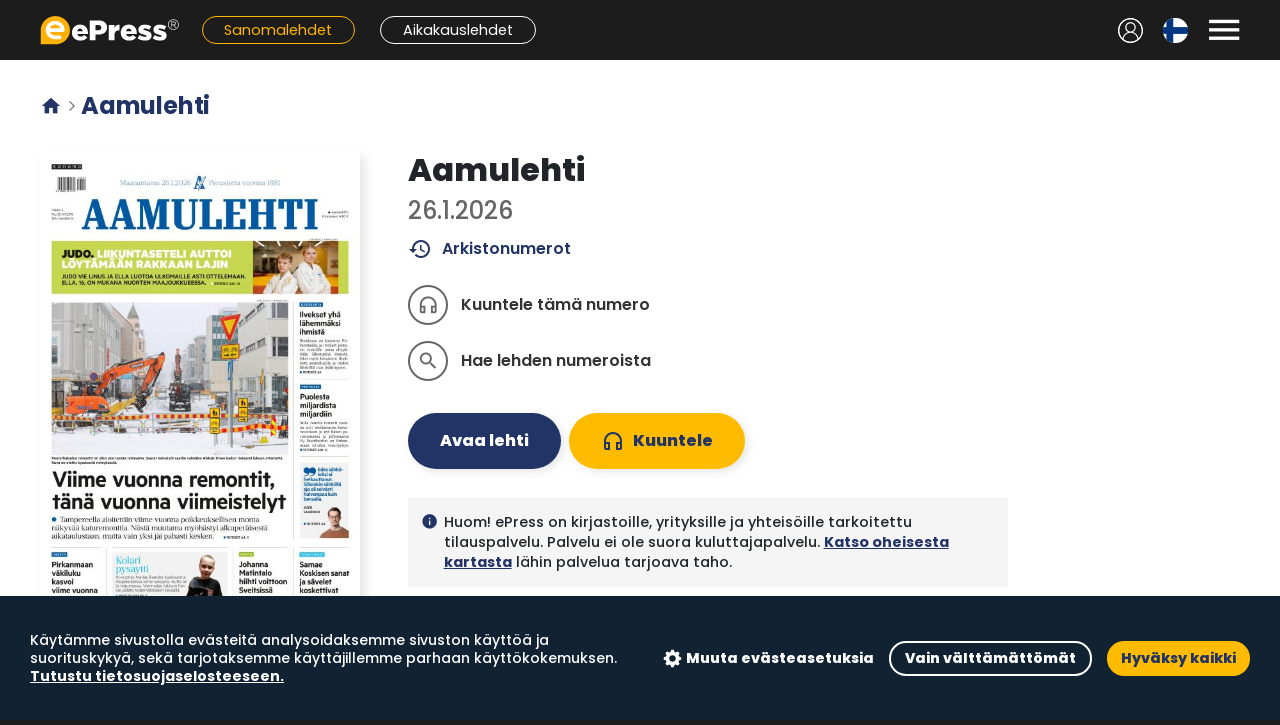

--- FILE ---
content_type: text/html; charset=UTF-8
request_url: https://pek.epress.fi/title?title_id=10493
body_size: 21417
content:
<!DOCTYPE html>
<html lang="fi">
  <head>
    <meta charset="UTF-8" />

    <script>
      window.elmLocale = "fi";
    </script>
    <script src="/js/cookieconsent.min.js?20220907"></script>
    <script src="/js/cci.js?20220407"></script>

    <style>
      @font-face {
        font-family: "Material Icons";
        font-display: block;
      }

      @font-face {
        font-family: "Material Icons Outlined";
        font-display: block;
      }
    </style>

    <!-- Google Analytics -->
    
    <script type="text/plain" data-consent="analytics">
      /* analytics */
      (function(i,s,o,g,r,a,m){i['GoogleAnalyticsObject']=r;i[r]=i[r]||function(){
      (i[r].q=i[r].q||[]).push(arguments)},i[r].l=1*new Date();a=s.createElement(o),
      m=s.getElementsByTagName(o)[0];a.async=1;a.src=g;m.parentNode.insertBefore(a,m)
      })(window,document,'script','https://www.google-analytics.com/analytics.js','ga');
      

      ga('create', 'UA-3012196-20', 'auto');

      
      
      
      ga('send', 'pageview');

      
      
      
    </script>
    
    <!-- End Google Analytics -->

    <script src="/js/polyfill.js"></script>

    <script src="/js/jquery.min.js"></script>
    <script src="/js/fastclick.js"></script>

    <!--
    <script src="/js/livefeed.js?0117"></script>
    <link rel="stylesheet" href="/css/livefeed.css?2" />
    -->

    <link rel="shortcut icon" href="/favicon.png" />

    <link
      href="https://cdn.jsdelivr.net/npm/select2@4.1.0-rc.0/dist/css/select2.min.css"
      rel="stylesheet"
    />
    <script src="https://cdn.jsdelivr.net/npm/select2@4.1.0-rc.0/dist/js/select2.min.js"></script>

    <link
      href="https://fonts.googleapis.com/css?family=Poppins:400,300,500,600,700,800&subset=latin,latin-ext"
      rel="stylesheet"
      type="text/css"
    />
    <!-- <link href='https://fonts.googleapis.com/css?family=Raleway:400,500,300,600,700,800&subset=latin,latin-ext' rel='stylesheet' type='text/css'> -->
    <!-- <link href='https://fonts.googleapis.com/css?family=Montserrat:400,500,800,900&subset=latin,latin-ext' rel='stylesheet' type='text/css'>	-->
    <meta
      name="viewport"
      content="width=device-width, initial-scale=1.0, viewport-fit=cover"
    />
    <meta name="theme-color" content="#1c1c1c" />

    <title>ePress - Sanomalehdet - Aamulehti</title>

    <link href="/css/hamburgers.min.css" rel="stylesheet" />

    <link
      href="https://fonts.googleapis.com/icon?family=Material+Icons%7CMaterial+Icons+Outlined&display=block"
      rel="stylesheet"
    />

    <script src="/js/popper.min.js?1"></script>
    <script src="/js/tippy-bundle.umd.min.js"></script>

    <link rel="stylesheet" href="/css/bootstrap.min.css" />
    <script src="/js/bootstrap.min.js" crossorigin="anonymous"></script>

    <!-- flickity -->
    <link
      rel="stylesheet"
      href="https://unpkg.com/flickity@2/dist/flickity.min.css"
    />
    <script src="https://unpkg.com/flickity@2/dist/flickity.pkgd.min.js"></script>

    <link rel="stylesheet" href="/css/style.css?a7a6379a" />
    <link rel="stylesheet" href="/css/cc.css?0117" />
    <script src="/js/site.js?a7a6379a"></script>

    <link rel="apple-touch-icon" href="/pwa/elm1024.png" />
    <link rel="preload" as="image" href="/img/select_chevron_up.svg" />
    <link rel="preload" as="image" href="/img/tab_bg_inactive.png" />
    <link rel="preload" as="image" href="/img/tab_bg_active.png" />

    <!-- Google tag (gtag.js) -->
    <script
      async
      src="https://www.googletagmanager.com/gtag/js?id=G-M347J8260B"
      type="text/plain"
      data-consent="analytics"
    >
      /* analytics */
    </script>
    <script>
      window.dataLayer = window.dataLayer || [];
      
      function gtag(){dataLayer.push(arguments);}
      
      gtag('js', new Date());

      gtag('config', 'G-M347J8260B');
          </script>
  </head>

  <body class=" service-1">
    <a class="skip-to-main" href="#main"> Siirry pääsisältöön </a>

    <div class="site-wrapper ">
       <link rel="stylesheet" href="/css/elm-top-navbar.css?a7a6379a" />

<div class="elm-navigation">
  <div class="elm-top-navbar">
    <div class="block-content">
      <div id="slide-nav-backdrop"></div>
      <div id="slide-nav" class="slide-content">
        <div class="menu-header">
          <div class="logo-container">
            <a href="/catalog">
              <img src="/img/epress-logo-w.svg" alt="ePress" />
            </a>
          </div>
          <button
            type="button"
            class="close-menu-button menu-button"
            aria-label="Sulje valikko"
          >
            <span class="material-icons">&#xe5cd;</span>
          </button>
        </div>

        <div class="menu-sections">
          <div class="menu-section">
            <h2>Ohjeet ja tuki</h2>
            <ul>
              <li>
                <a href="https://corporate.epress.fi/lukupisteet/"
                  ><img
                    src="/img/icons/hotspots.svg"
                    class="link-icon"
                    alt=""
                  />Lukupisteet</a
                >
              </li>
              <li>
                <a href="https://corporate.epress.fi/support/"
                  ><img
                    src="/img/icons/help.svg"
                    class="link-icon"
                    alt=""
                  />Näin käytät palvelua</a
                >
              </li>
              <li>
                <a href="https://corporate.epress.fi/support/#faq"
                  ><img
                    src="/img/icons/faq.svg"
                    class="link-icon"
                    alt=""
                  />Usein kysytyt kysymykset</a
                >
              </li>
            </ul>
          </div>

          <div class="menu-section">
            <h2>Kumppaneille</h2>
            <ul>
              <li>
                <a href="https://corporate.epress.fi/distributors/"
                  ><img
                    src="/img/icons/distributors.svg"
                    class="link-icon"
                    alt=""
                  />Jakelijoille</a
                >
              </li>
              <li>
                <a href="https://corporate.epress.fi/publishers/"
                  ><img
                    src="/img/icons/publishers.svg"
                    class="link-icon"
                    alt=""
                  />Kustantajille</a
                >
              </li>
              <li>
                <a href="https://partners.epress.fi/"
                  ><img
                    src="/img/icons/partners.svg"
                    class="link-icon"
                    alt=""
                  />ePress kumppaniportaali</a
                >
              </li>
            </ul>
          </div>

          <div class="menu-section">
            <h2>Tietoa palvelusta</h2>
            <ul>
              <li>
                <a href="https://corporate.epress.fi/"
                  ><img
                    src="/img/icons/info.svg"
                    class="link-icon"
                    alt=""
                  />Tietoa ePressistä</a
                >
              </li>
              <li>
                <a href="https://corporate.epress.fi/saavutettavuusseloste/"
                  ><img
                    src="/img/icons/accessibility.svg"
                    class="link-icon"
                    alt=""
                  />Saavutettavuusseloste</a
                >
              </li>
              <li>
                <a href="https://corporate.epress.fi/palvelun-kayttoehdot/"
                  ><img
                    src="/img/icons/link.svg"
                    class="link-icon"
                    alt=""
                  />Palvelun käyttöehdot</a
                >
              </li>
              <li>
                <a href="https://corporate.epress.fi/tietosuoja/"
                  ><img
                    src="/img/icons/link.svg"
                    class="link-icon"
                    alt=""
                  />Eväste- ja tietosuojakäytäntö</a
                >
              </li>
            </ul>
          </div>
        </div>

        <div class="menu-footer">
                    <a href="/login" class="login-link"
            ><img
              src="/img/icons/user.svg"
              class="link-icon"
              alt=""
            />Kirjaudu sisään</a
          >
                  </div>
      </div>

      <div class="elm-top-navbar-left">
        <!-- nav -->
        <button
          type="button"
          class="open-menu-button menu-button"
          aria-label="Avaa valikko"
          aria-controls="slide-nav"
          aria-expanded="false"
        >
          <span class="material-icons">&#xe5d2;</span>
        </button>
        <!-- /nav -->

        <!-- user menu -->
                <a href="/login" class="nav-item icon-button user-menu-left"
          ><img src="/img/icons/nav-user.svg" alt="Kirjaudu sisään"
        /></a>
                <!-- /user menu -->
      </div>
      <div class="elm-top-navbar-middle">
        <a href="/catalog"
          ><img class="logo" src="/img/epress-logo-w.svg" alt="ePress"
        /></a>
        <div class="service-links">
          <a href="/section/1" class="nav-bar-link link-service-1"
            >Sanomalehdet</a
          >
          <a href="/section/2" class="nav-bar-link link-service-2"
            >Aikakauslehdet</a
          >
        </div>
      </div>

      <div class="elm-top-navbar-right">
        <!-- user menu -->
                <a href="/login" class="nav-item icon-button user-menu-right"
          ><img src="/img/icons/nav-user.svg" alt="Kirjaudu sisään"
        /></a>
                <!-- /user menu -->

        <!-- langugage select -->
        <div class="dropdown language-menu nav-item">
          <button
            class="dropdown-toggle icon-button"
            type="button"
            id="languageMenuButton"
            data-toggle="dropdown"
            aria-haspopup="true"
            aria-expanded="false"
          >
            <!--
            <img
              src="/img/flags/fi.svg"
              title="Suomi"
              alt="Suomi"
            />
            -->
            <span
              style="background-image: url(/img/flags/fi.svg)"
            ></span>
          </button>
          <div
            class="dropdown-menu dropdown-menu-right"
            aria-labelledby="languageMenuButton"
          >
            <a class="dropdown-item" href="/catalog?language=fi"
              ><span style="background-image: url(/img/flags/fi.svg)"></span>
              Suomi</a
            >
            <a class="dropdown-item" href="/catalog?language=sv"
              ><span style="background-image: url(/img/flags/sv.svg)"></span>
              Svenska</a
            >
            <a class="dropdown-item" href="/catalog?language=en"
              ><span style="background-image: url(/img/flags/en.svg)"></span>
              English</a
            >
          </div>
        </div>
        <!-- /langugage select -->

        <!-- right notification menu -->
                <!-- /right notification menu -->

        <!-- menu toggle -->
        <button
          type="button"
          class="open-menu-button menu-button nav-item"
          aria-label="Avaa valikko"
          aria-controls="slide-nav"
          aria-expanded="false"
        >
          <span class="material-icons">&#xe5d2;</span>
        </button>
        <!-- /menu toggle -->
      </div>
    </div>
  </div>

  <div class="mobile-tab-bar">
    <a
      href="/section/1"
      class="tab-button tab-selected"
    >
      <div class="tab-icon">
        <img
          src="/img/icons/tab-newspapers-selected.svg"
          alt=""
        />
      </div>
      <div class="tab-label">Sanomalehdet</div>
    </a>

    <a
      href="/section/2"
      class="tab-button "
    >
      <div class="tab-icon">
        <img
          src="/img/icons/tab-magazines.svg"
          alt=""
        />
      </div>
      <div class="tab-label">Aikakauslehdet</div>
    </a>

    <a href="#" class="tab-button tab-button-search">
      <div class="tab-icon">
        <img src="/img/icons/tab-search.svg" alt="" />
      </div>
      <div class="tab-label">Haku</div>
    </a>

    <!--
    <a
      href="/live"
      class="tab-button "
    >
      <div class="tab-icon">
        <img
          src="/img/icons/tab-news.svg"
          alt=""
        />
      </div>
      <div class="tab-label">Uutiset</div>
    </a>
    -->

    <a
      href="https://corporate.epress.fi/lukupisteet/"
      class="tab-button"
      target="_blank"
    >
      <div class="tab-icon">
        <img src="/img/icons/tab-hotspots.svg" alt="" />
      </div>
      <div class="tab-label">Lukupisteet</div>
    </a>
  </div>
</div>

<script>
  var menuShowTimer = null;

  $(function () {
    function highlightSearchField() {
      $("#epress-tsw input").focus();
      window.scrollTo({ top: 0, behavior: "smooth" });
      setTimeout(function () {
        $("#epress-tsw").removeClass("animation-bump");
        setTimeout(function () {
          $("#epress-tsw").addClass("animation-bump");
        }, 1);
      }, 300);
    }

    var elmTopNavbar = $(".elm-top-navbar");
    window.addEventListener("scroll", function () {
      elmTopNavbar.toggleClass("sticky", window.scrollY > 0);
    });

    var tabButtonSearch = $(".tab-button-search");
    tabButtonSearch.on("click", function (e) {
      e.preventDefault();
      if ($(".elm-frontpage").length) {
        highlightSearchField();
      } else {
        window.location = "/catalog#search";
      }
    });

    if (window.location.hash == "#search") {
      highlightSearchField();
    }
  });

  function elmOpenSlideNav() {
    clearTimeout(menuShowTimer);
    $("body").addClass("slide-menu-open");
    $("#slide-nav").addClass("visible");
    $("#slide-nav").on("keydown", function (e) {
      if (e.key == "Escape") elmCloseSlideNav();
    });
    menuShowTimer = setTimeout(function () {
      $(".close-menu-button").focus();
    }, 1);
  }
  function elmCloseSlideNav() {
    clearTimeout(menuShowTimer);
    $("#slide-nav").off("keydown");
    $("body").removeClass("slide-menu-open");
    menuShowTimer = setTimeout(function () {
      $("#slide-nav").removeClass("visible");
    }, 300);
  }
  $(function () {
    $(".open-menu-button").click(elmOpenSlideNav);
    $(".close-menu-button").click(elmCloseSlideNav);
    $("#slide-nav-backdrop").click(elmCloseSlideNav);
    var focusables = $("#slide-nav").find(
      'button, [href], input, select, textarea, [tabindex]:not([tabindex="-1"])'
    );
    // Loop focus
    if (focusables.length) {
      $(focusables[focusables.length - 1]).on("blur", function () {
        focusables[0].focus();
      });
    }
  });
</script>
  
      <div
        id="main"
        class="block-content padded-content main-block"
        style=""
        role="main"
      >
        <div class="col-main"><h1 class='page-header archive-header'><a class='header-home-link' href='/catalog'><span class='material-icons'>&#xe88a;</span></a><span class='material-icons breadcrumb-separator'>&#xe5e1;</span>Aamulehti</h1><div class="elm-selected-issue-container">
  <div class="issue-section">
    <div class="issue-cover-section">
      <div class="issue-cover-image-container">
        <a href="/read_issue?issue_id=447593&title_id=10493">
          <img
            class="issue-cover-image"
            src="https://covers.lehtiluukku.fi/ec/447/447593_big.jpg"
            alt="Aamulehti"
          />
        </a>
        <div class="read-button-container">
          <a href="/read_issue?issue_id=447593&title_id=10493"
            ><span class="primary-button read-button">Avaa lehti</span></a
          >
                    <a
            href="/read_issue?issue_id=447593&title_id=10493&articles=1"
            class="primary-button listen-button"
            ><span class="icon material-icons-outlined">headphones</span></a
          >
                  </div>
      </div>
    </div>
    <div class="issue-info-section">
      <!-- <h1 class='issue-title'>Aamulehti</h1> -->
      <h1 class="issue-title">Aamulehti</h1>
      <h2 class="issue-number">26.1.2026</h2>

      <p class="issue-action">
        <a href="#archive" class="back-issues-link sliding-link"
          ><span class="material-icons-outlined icon">history</span>
          Arkistonumerot</a
        >
      </p>

      <div class="issue-title-options-container">
        <ul class="issue-title-options">
                     <li
            class="preference-title-toggle static"
            onClick="elmOpenArticles(10493, 447593)"
          >
            <button class="option-button">
              <span class="icon material-icons-outlined">headphones</span>
            </button>
            <span class="text text-inactive">Kuuntele tämä numero</span>
          </li>
          
          <li
            class="preference-title-toggle static"
            data-focus="title-search-field"
            onclick="elmOpenSearch(10493);"
          >
            <button class="option-button">
              <span class="icon material-icons-outlined">search</span>
              <div class="loader">
                <div class="spinner-border spinner-border-sm" role="status">
                  <span class="sr-only">Lataa...</span>
                </div>
              </div>
            </button>
            <span class="text text-inactive">Hae lehden numeroista</span>
            <div class="text-active title-search-container">
              <form action="/search">
                <input
                  class="capture title-search-field"
                  type="search"
                  name="phrase"
                  placeholder="Hae lehden numeroista..."
                  title="Hae lehden numeroista..."
                />
                <input
                  type="hidden"
                  name="titles_ids"
                  value="10493"
                />
              </form>
            </div>
          </li>
        </ul>
      </div>

      <div class="issue-title-actions">
        <a href="/read_issue?issue_id=447593&title_id=10493" class="primary-button read-button"
          >Avaa lehti</a
        >
                <a
          href="/read_issue?issue_id=447593&title_id=10493&articles=1"
          class="primary-button listen-button"
          ><span class="icon material-icons-outlined">headphones</span
          ><span class="button-label">Kuuntele</span></a
        >
              </div>

      <div class='elm-title-notice'><div class='col-icon'><span class='material-icons icon'>info</span></div><div class='col-text'>Huom! ePress on kirjastoille, yrityksille ja yhteisöille tarkoitettu tilauspalvelu. Palvelu ei ole suora kuluttajapalvelu. <a href='https://corporate.epress.fi/lukupisteet'>Katso oheisesta kartasta</a> lähin palvelua tarjoava taho.</div></div>
    </div>
  </div>

  <!--
  <div class="title-headlines-section" style="display: none">
    <h2 class="headlines-header">Lehden uutiset</h2>
    <ul class="title-headlines"></ul>

    <a
      href="/live?title_id=10493"
      class="primary-button alt-button news-button"
      >Lisää uutisia</a
    >
  </div>
  -->
</div>

<script>
  function elmOpenSearch(title) {
    window.location = "search?titles_ids=" + title;
  }
</script>

<link rel="stylesheet" href="/js/elm-player/static/js/main.css" />
<script src="/js/elm-player/static/js/main.js"></script>

<script>
  function elmOpenArticles(titleId, issueId) {
    window.location = "/read_issue?issue_id=447593&title_id=10493&articles=1";
  }

  function elmOpenPlayer(titleId, issueId) {
    var options = {
      i18n: {
        expiredHeader: "Istunto on aikakatkaistu",
        expiredInfo: "Avaathan uuden istunnon jatkaaksesi kuuntelua.",
        errorHeader: "Tapahtui virhe",
        errorInfo: "Avaathan uuden istunnon jatkaaksesi kuuntelua.",
        queueHeader: "Olet jonossa, odotathan istunnon vapautumista.",
        queueTime: "Arvioitu jonotusaika n. ",
        cancel: "Peruuta",
        close: "Sulje",
      },
      sessionUrl:
        "/articles_session?_cb=" +
        Date.now() +
        Math.floor(Math.random() * 1000000) +
        "&title_id=" +
        encodeURIComponent(titleId) +
        "&issue_id=" +
        encodeURIComponent(issueId),
      onClose: function () {
        $("#elm-player").remove();
      },
    };

    var elmPlayerEl = $("<div>", {
      id: "elm-player",
      class: "elm-player-wrapper",
    });
    elmPlayerEl.addClass("loading");
    elmPlayerEl.prependTo($("body"));

    $.getJSON("/articles_session?preflight=1").done(function (data) {
      if (data.ok) {
        elmPlayer(elmPlayerEl[0], options);
      } else {
        var r = "L3RpdGxlP3RpdGxlX2lkPTEwNDkz";
        var t = "efc3bfe5a3f02579f424101d54bd18d0";
        elmLoginRedirect(r, t);
      }
    });
  }

  function elmLoginRedirect(r, t) {
    window.location =
      "/login?r=" + encodeURIComponent(r) + "&t=" + encodeURIComponent(t);
  }
</script>
 <a name="archive"></a><div class='issues-section'>  <h2 class='issues-section-title'>Tammikuu 2026</h2><ul class='issues'>
<li>
  <div class='img-wrapper'><div class='img-container placeholder'>    <a href='read_issue?issue_id=447593&title_id=10493'><img class='lazy' data-src='https://covers.lehtiluukku.fi/ec/447/447593.jpg' alt='Ma 26.1.2026'></a>    <button class='issue-cover-audio-button' onClick='elmOpenArticles(10493, 447593)'><span class='material-icons-outlined'>headphones</span></button>  </div></div>  <div class='issue-code'>Ma 26.1.2026</div>
  </li>
<li>
  <div class='img-wrapper'><div class='img-container placeholder'>    <a href='read_issue?issue_id=447548&title_id=10493'><img class='lazy' data-src='https://covers.lehtiluukku.fi/ec/447/447548.jpg' alt='Su 25.1.2026'></a>    <button class='issue-cover-audio-button' onClick='elmOpenArticles(10493, 447548)'><span class='material-icons-outlined'>headphones</span></button>  </div></div>  <div class='issue-code'>Su 25.1.2026</div>
  </li>
<li>
  <div class='img-wrapper'><div class='img-container placeholder'>    <a href='read_issue?issue_id=447473&title_id=10493'><img class='lazy' data-src='https://covers.lehtiluukku.fi/ec/447/447473.jpg' alt='La 24.1.2026'></a>    <button class='issue-cover-audio-button' onClick='elmOpenArticles(10493, 447473)'><span class='material-icons-outlined'>headphones</span></button>  </div></div>  <div class='issue-code'>La 24.1.2026</div>
  </li>
<li>
  <div class='img-wrapper'><div class='img-container placeholder'>    <a href='read_issue?issue_id=447345&title_id=10493'><img class='lazy' data-src='https://covers.lehtiluukku.fi/ec/447/447345.jpg' alt='Pe 23.1.2026'></a>    <button class='issue-cover-audio-button' onClick='elmOpenArticles(10493, 447345)'><span class='material-icons-outlined'>headphones</span></button>  </div></div>  <div class='issue-code'>Pe 23.1.2026</div>
  </li>
<li>
  <div class='img-wrapper'><div class='img-container placeholder'>    <a href='read_issue?issue_id=447153&title_id=10493'><img class='lazy' data-src='https://covers.lehtiluukku.fi/ec/447/447153.jpg' alt='To 22.1.2026'></a>    <button class='issue-cover-audio-button' onClick='elmOpenArticles(10493, 447153)'><span class='material-icons-outlined'>headphones</span></button>  </div></div>  <div class='issue-code'>To 22.1.2026</div>
  </li>
<li>
  <div class='img-wrapper'><div class='img-container placeholder'>    <a href='read_issue?issue_id=446960&title_id=10493'><img class='lazy' data-src='https://covers.lehtiluukku.fi/ec/446/446960.jpg' alt='Ke 21.1.2026'></a>    <button class='issue-cover-audio-button' onClick='elmOpenArticles(10493, 446960)'><span class='material-icons-outlined'>headphones</span></button>  </div></div>  <div class='issue-code'>Ke 21.1.2026</div>
  </li>
<li>
  <div class='img-wrapper'><div class='img-container placeholder'>    <a href='read_issue?issue_id=446798&title_id=10493'><img class='lazy' data-src='https://covers.lehtiluukku.fi/ec/446/446798.jpg' alt='Ti 20.1.2026'></a>    <button class='issue-cover-audio-button' onClick='elmOpenArticles(10493, 446798)'><span class='material-icons-outlined'>headphones</span></button>  </div></div>  <div class='issue-code'>Ti 20.1.2026</div>
  </li>
<li>
  <div class='img-wrapper'><div class='img-container placeholder'>    <a href='read_issue?issue_id=446693&title_id=10493'><img class='lazy' data-src='https://covers.lehtiluukku.fi/ec/446/446693.jpg' alt='Ma 19.1.2026'></a>    <button class='issue-cover-audio-button' onClick='elmOpenArticles(10493, 446693)'><span class='material-icons-outlined'>headphones</span></button>  </div></div>  <div class='issue-code'>Ma 19.1.2026</div>
  </li>
<li>
  <div class='img-wrapper'><div class='img-container placeholder'>    <a href='read_issue?issue_id=446650&title_id=10493'><img class='lazy' data-src='https://covers.lehtiluukku.fi/ec/446/446650.jpg' alt='Su 18.1.2026'></a>    <button class='issue-cover-audio-button' onClick='elmOpenArticles(10493, 446650)'><span class='material-icons-outlined'>headphones</span></button>  </div></div>  <div class='issue-code'>Su 18.1.2026</div>
  </li>
<li>
  <div class='img-wrapper'><div class='img-container placeholder'>    <a href='read_issue?issue_id=446575&title_id=10493'><img class='lazy' data-src='https://covers.lehtiluukku.fi/ec/446/446575.jpg' alt='La 17.1.2026'></a>    <button class='issue-cover-audio-button' onClick='elmOpenArticles(10493, 446575)'><span class='material-icons-outlined'>headphones</span></button>  </div></div>  <div class='issue-code'>La 17.1.2026</div>
  </li>
<li>
  <div class='img-wrapper'><div class='img-container placeholder'>    <a href='read_issue?issue_id=446471&title_id=10493'><img class='lazy' data-src='https://covers.lehtiluukku.fi/ec/446/446471.jpg' alt='Pe 16.1.2026'></a>    <button class='issue-cover-audio-button' onClick='elmOpenArticles(10493, 446471)'><span class='material-icons-outlined'>headphones</span></button>  </div></div>  <div class='issue-code'>Pe 16.1.2026</div>
  </li>
<li>
  <div class='img-wrapper'><div class='img-container placeholder'>    <a href='read_issue?issue_id=446270&title_id=10493'><img class='lazy' data-src='https://covers.lehtiluukku.fi/ec/446/446270.jpg' alt='To 15.1.2026'></a>    <button class='issue-cover-audio-button' onClick='elmOpenArticles(10493, 446270)'><span class='material-icons-outlined'>headphones</span></button>  </div></div>  <div class='issue-code'>To 15.1.2026</div>
  </li>
<li>
  <div class='img-wrapper'><div class='img-container placeholder'>    <a href='read_issue?issue_id=446082&title_id=10493'><img class='lazy' data-src='https://covers.lehtiluukku.fi/ec/446/446082.jpg' alt='Ke 14.1.2026'></a>    <button class='issue-cover-audio-button' onClick='elmOpenArticles(10493, 446082)'><span class='material-icons-outlined'>headphones</span></button>  </div></div>  <div class='issue-code'>Ke 14.1.2026</div>
  </li>
<li>
  <div class='img-wrapper'><div class='img-container placeholder'>    <a href='read_issue?issue_id=445929&title_id=10493'><img class='lazy' data-src='https://covers.lehtiluukku.fi/ec/445/445929.jpg' alt='Ti 13.1.2026'></a>    <button class='issue-cover-audio-button' onClick='elmOpenArticles(10493, 445929)'><span class='material-icons-outlined'>headphones</span></button>  </div></div>  <div class='issue-code'>Ti 13.1.2026</div>
  </li>
<li>
  <div class='img-wrapper'><div class='img-container placeholder'>    <a href='read_issue?issue_id=445818&title_id=10493'><img class='lazy' data-src='https://covers.lehtiluukku.fi/ec/445/445818.jpg' alt='Ma 12.1.2026'></a>    <button class='issue-cover-audio-button' onClick='elmOpenArticles(10493, 445818)'><span class='material-icons-outlined'>headphones</span></button>  </div></div>  <div class='issue-code'>Ma 12.1.2026</div>
  </li>
<li>
  <div class='img-wrapper'><div class='img-container placeholder'>    <a href='read_issue?issue_id=445775&title_id=10493'><img class='lazy' data-src='https://covers.lehtiluukku.fi/ec/445/445775.jpg' alt='Su 11.1.2026'></a>    <button class='issue-cover-audio-button' onClick='elmOpenArticles(10493, 445775)'><span class='material-icons-outlined'>headphones</span></button>  </div></div>  <div class='issue-code'>Su 11.1.2026</div>
  </li>
<li>
  <div class='img-wrapper'><div class='img-container placeholder'>    <a href='read_issue?issue_id=445699&title_id=10493'><img class='lazy' data-src='https://covers.lehtiluukku.fi/ec/445/445699.jpg' alt='La 10.1.2026'></a>    <button class='issue-cover-audio-button' onClick='elmOpenArticles(10493, 445699)'><span class='material-icons-outlined'>headphones</span></button>  </div></div>  <div class='issue-code'>La 10.1.2026</div>
  </li>
<li>
  <div class='img-wrapper'><div class='img-container placeholder'>    <a href='read_issue?issue_id=445569&title_id=10493'><img class='lazy' data-src='https://covers.lehtiluukku.fi/ec/445/445569.jpg' alt='Pe 9.1.2026'></a>    <button class='issue-cover-audio-button' onClick='elmOpenArticles(10493, 445569)'><span class='material-icons-outlined'>headphones</span></button>  </div></div>  <div class='issue-code'>Pe 9.1.2026</div>
  </li>
<li>
  <div class='img-wrapper'><div class='img-container placeholder'>    <a href='read_issue?issue_id=445403&title_id=10493'><img class='lazy' data-src='https://covers.lehtiluukku.fi/ec/445/445403.jpg' alt='To 8.1.2026'></a>    <button class='issue-cover-audio-button' onClick='elmOpenArticles(10493, 445403)'><span class='material-icons-outlined'>headphones</span></button>  </div></div>  <div class='issue-code'>To 8.1.2026</div>
  </li>
<li>
  <div class='img-wrapper'><div class='img-container placeholder'>    <a href='read_issue?issue_id=445260&title_id=10493'><img class='lazy' data-src='https://covers.lehtiluukku.fi/ec/445/445260.jpg' alt='Ke 7.1.2026'></a>    <button class='issue-cover-audio-button' onClick='elmOpenArticles(10493, 445260)'><span class='material-icons-outlined'>headphones</span></button>  </div></div>  <div class='issue-code'>Ke 7.1.2026</div>
  </li>
<li>
  <div class='img-wrapper'><div class='img-container placeholder'>    <a href='read_issue?issue_id=445185&title_id=10493'><img class='lazy' data-src='https://covers.lehtiluukku.fi/ec/445/445185.jpg' alt='Ti 6.1.2026'></a>    <button class='issue-cover-audio-button' onClick='elmOpenArticles(10493, 445185)'><span class='material-icons-outlined'>headphones</span></button>  </div></div>  <div class='issue-code'>Ti 6.1.2026</div>
  </li>
<li>
  <div class='img-wrapper'><div class='img-container placeholder'>    <a href='read_issue?issue_id=445085&title_id=10493'><img class='lazy' data-src='https://covers.lehtiluukku.fi/ec/445/445085.jpg' alt='Ma 5.1.2026'></a>    <button class='issue-cover-audio-button' onClick='elmOpenArticles(10493, 445085)'><span class='material-icons-outlined'>headphones</span></button>  </div></div>  <div class='issue-code'>Ma 5.1.2026</div>
  </li>
<li>
  <div class='img-wrapper'><div class='img-container placeholder'>    <a href='read_issue?issue_id=445040&title_id=10493'><img class='lazy' data-src='https://covers.lehtiluukku.fi/ec/445/445040.jpg' alt='Su 4.1.2026'></a>    <button class='issue-cover-audio-button' onClick='elmOpenArticles(10493, 445040)'><span class='material-icons-outlined'>headphones</span></button>  </div></div>  <div class='issue-code'>Su 4.1.2026</div>
  </li>
<li>
  <div class='img-wrapper'><div class='img-container placeholder'>    <a href='read_issue?issue_id=444967&title_id=10493'><img class='lazy' data-src='https://covers.lehtiluukku.fi/ec/444/444967.jpg' alt='La 3.1.2026'></a>    <button class='issue-cover-audio-button' onClick='elmOpenArticles(10493, 444967)'><span class='material-icons-outlined'>headphones</span></button>  </div></div>  <div class='issue-code'>La 3.1.2026</div>
  </li>
<li>
  <div class='img-wrapper'><div class='img-container placeholder'>    <a href='read_issue?issue_id=444866&title_id=10493'><img class='lazy' data-src='https://covers.lehtiluukku.fi/ec/444/444866.jpg' alt='Pe 2.1.2026'></a>    <button class='issue-cover-audio-button' onClick='elmOpenArticles(10493, 444866)'><span class='material-icons-outlined'>headphones</span></button>  </div></div>  <div class='issue-code'>Pe 2.1.2026</div>
  </li>
</ul>
</div>
<hr class='section-separator'><div class='issues-section'>  <h2 class='issues-section-title'>Joulukuu 2025</h2><ul class='issues'>
<li>
  <div class='img-wrapper'><div class='img-container placeholder'>    <a href='read_issue?issue_id=444718&title_id=10493'><img class='lazy' data-src='https://covers.lehtiluukku.fi/ec/444/444718.jpg' alt='Ke 31.12.2025'></a>    <button class='issue-cover-audio-button' onClick='elmOpenArticles(10493, 444718)'><span class='material-icons-outlined'>headphones</span></button>  </div></div>  <div class='issue-code'>Ke 31.12.2025</div>
  </li>
<li>
  <div class='img-wrapper'><div class='img-container placeholder'>    <a href='read_issue?issue_id=444592&title_id=10493'><img class='lazy' data-src='https://covers.lehtiluukku.fi/ec/444/444592.jpg' alt='Ti 30.12.2025'></a>    <button class='issue-cover-audio-button' onClick='elmOpenArticles(10493, 444592)'><span class='material-icons-outlined'>headphones</span></button>  </div></div>  <div class='issue-code'>Ti 30.12.2025</div>
  </li>
<li>
  <div class='img-wrapper'><div class='img-container placeholder'>    <a href='read_issue?issue_id=444460&title_id=10493'><img class='lazy' data-src='https://covers.lehtiluukku.fi/ec/444/444460.jpg' alt='Ma 29.12.2025'></a>    <button class='issue-cover-audio-button' onClick='elmOpenArticles(10493, 444460)'><span class='material-icons-outlined'>headphones</span></button>  </div></div>  <div class='issue-code'>Ma 29.12.2025</div>
  </li>
<li>
  <div class='img-wrapper'><div class='img-container placeholder'>    <a href='read_issue?issue_id=444419&title_id=10493'><img class='lazy' data-src='https://covers.lehtiluukku.fi/ec/444/444419.jpg' alt='Su 28.12.2025'></a>    <button class='issue-cover-audio-button' onClick='elmOpenArticles(10493, 444419)'><span class='material-icons-outlined'>headphones</span></button>  </div></div>  <div class='issue-code'>Su 28.12.2025</div>
  </li>
<li>
  <div class='img-wrapper'><div class='img-container placeholder'>    <a href='read_issue?issue_id=444350&title_id=10493'><img class='lazy' data-src='https://covers.lehtiluukku.fi/ec/444/444350.jpg' alt='La 27.12.2025'></a>    <button class='issue-cover-audio-button' onClick='elmOpenArticles(10493, 444350)'><span class='material-icons-outlined'>headphones</span></button>  </div></div>  <div class='issue-code'>La 27.12.2025</div>
  </li>
<li>
  <div class='img-wrapper'><div class='img-container placeholder'>    <a href='read_issue?issue_id=444261&title_id=10493'><img class='lazy' data-src='https://covers.lehtiluukku.fi/ec/444/444261.jpg' alt='Ke 24.12.2025'></a>    <button class='issue-cover-audio-button' onClick='elmOpenArticles(10493, 444261)'><span class='material-icons-outlined'>headphones</span></button>  </div></div>  <div class='issue-code'>Ke 24.12.2025</div>
  </li>
<li>
  <div class='img-wrapper'><div class='img-container placeholder'>    <a href='read_issue?issue_id=444099&title_id=10493'><img class='lazy' data-src='https://covers.lehtiluukku.fi/ec/444/444099.jpg' alt='Ti 23.12.2025'></a>    <button class='issue-cover-audio-button' onClick='elmOpenArticles(10493, 444099)'><span class='material-icons-outlined'>headphones</span></button>  </div></div>  <div class='issue-code'>Ti 23.12.2025</div>
  </li>
<li>
  <div class='img-wrapper'><div class='img-container placeholder'>    <a href='read_issue?issue_id=443966&title_id=10493'><img class='lazy' data-src='https://covers.lehtiluukku.fi/ec/443/443966.jpg' alt='Ma 22.12.2025'></a>    <button class='issue-cover-audio-button' onClick='elmOpenArticles(10493, 443966)'><span class='material-icons-outlined'>headphones</span></button>  </div></div>  <div class='issue-code'>Ma 22.12.2025</div>
  </li>
<li>
  <div class='img-wrapper'><div class='img-container placeholder'>    <a href='read_issue?issue_id=443924&title_id=10493'><img class='lazy' data-src='https://covers.lehtiluukku.fi/ec/443/443924.jpg' alt='Su 21.12.2025'></a>    <button class='issue-cover-audio-button' onClick='elmOpenArticles(10493, 443924)'><span class='material-icons-outlined'>headphones</span></button>  </div></div>  <div class='issue-code'>Su 21.12.2025</div>
  </li>
<li>
  <div class='img-wrapper'><div class='img-container placeholder'>    <a href='read_issue?issue_id=443845&title_id=10493'><img class='lazy' data-src='https://covers.lehtiluukku.fi/ec/443/443845.jpg' alt='La 20.12.2025'></a>    <button class='issue-cover-audio-button' onClick='elmOpenArticles(10493, 443845)'><span class='material-icons-outlined'>headphones</span></button>  </div></div>  <div class='issue-code'>La 20.12.2025</div>
  </li>
<li>
  <div class='img-wrapper'><div class='img-container placeholder'>    <a href='read_issue?issue_id=443735&title_id=10493'><img class='lazy' data-src='https://covers.lehtiluukku.fi/ec/443/443735.jpg' alt='Pe 19.12.2025'></a>    <button class='issue-cover-audio-button' onClick='elmOpenArticles(10493, 443735)'><span class='material-icons-outlined'>headphones</span></button>  </div></div>  <div class='issue-code'>Pe 19.12.2025</div>
  </li>
<li>
  <div class='img-wrapper'><div class='img-container placeholder'>    <a href='read_issue?issue_id=443584&title_id=10493'><img class='lazy' data-src='https://covers.lehtiluukku.fi/ec/443/443584.jpg' alt='To 18.12.2025'></a>    <button class='issue-cover-audio-button' onClick='elmOpenArticles(10493, 443584)'><span class='material-icons-outlined'>headphones</span></button>  </div></div>  <div class='issue-code'>To 18.12.2025</div>
  </li>
<li>
  <div class='img-wrapper'><div class='img-container placeholder'>    <a href='read_issue?issue_id=443380&title_id=10493'><img class='lazy' data-src='https://covers.lehtiluukku.fi/ec/443/443380.jpg' alt='Ke 17.12.2025'></a>    <button class='issue-cover-audio-button' onClick='elmOpenArticles(10493, 443380)'><span class='material-icons-outlined'>headphones</span></button>  </div></div>  <div class='issue-code'>Ke 17.12.2025</div>
  </li>
<li>
  <div class='img-wrapper'><div class='img-container placeholder'>    <a href='read_issue?issue_id=443227&title_id=10493'><img class='lazy' data-src='https://covers.lehtiluukku.fi/ec/443/443227.jpg' alt='Ti 16.12.2025'></a>    <button class='issue-cover-audio-button' onClick='elmOpenArticles(10493, 443227)'><span class='material-icons-outlined'>headphones</span></button>  </div></div>  <div class='issue-code'>Ti 16.12.2025</div>
  </li>
<li>
  <div class='img-wrapper'><div class='img-container placeholder'>    <a href='read_issue?issue_id=443107&title_id=10493'><img class='lazy' data-src='https://covers.lehtiluukku.fi/ec/443/443107.jpg' alt='Ma 15.12.2025'></a>    <button class='issue-cover-audio-button' onClick='elmOpenArticles(10493, 443107)'><span class='material-icons-outlined'>headphones</span></button>  </div></div>  <div class='issue-code'>Ma 15.12.2025</div>
  </li>
<li>
  <div class='img-wrapper'><div class='img-container placeholder'>    <a href='read_issue?issue_id=443065&title_id=10493'><img class='lazy' data-src='https://covers.lehtiluukku.fi/ec/443/443065.jpg' alt='Su 14.12.2025'></a>    <button class='issue-cover-audio-button' onClick='elmOpenArticles(10493, 443065)'><span class='material-icons-outlined'>headphones</span></button>  </div></div>  <div class='issue-code'>Su 14.12.2025</div>
  </li>
<li>
  <div class='img-wrapper'><div class='img-container placeholder'>    <a href='read_issue?issue_id=442989&title_id=10493'><img class='lazy' data-src='https://covers.lehtiluukku.fi/ec/442/442989.jpg' alt='La 13.12.2025'></a>    <button class='issue-cover-audio-button' onClick='elmOpenArticles(10493, 442989)'><span class='material-icons-outlined'>headphones</span></button>  </div></div>  <div class='issue-code'>La 13.12.2025</div>
  </li>
<li>
  <div class='img-wrapper'><div class='img-container placeholder'>    <a href='read_issue?issue_id=442871&title_id=10493'><img class='lazy' data-src='https://covers.lehtiluukku.fi/ec/442/442871.jpg' alt='Pe 12.12.2025'></a>    <button class='issue-cover-audio-button' onClick='elmOpenArticles(10493, 442871)'><span class='material-icons-outlined'>headphones</span></button>  </div></div>  <div class='issue-code'>Pe 12.12.2025</div>
  </li>
<li>
  <div class='img-wrapper'><div class='img-container placeholder'>    <a href='read_issue?issue_id=442708&title_id=10493'><img class='lazy' data-src='https://covers.lehtiluukku.fi/ec/442/442708.jpg' alt='To 11.12.2025'></a>    <button class='issue-cover-audio-button' onClick='elmOpenArticles(10493, 442708)'><span class='material-icons-outlined'>headphones</span></button>  </div></div>  <div class='issue-code'>To 11.12.2025</div>
  </li>
<li>
  <div class='img-wrapper'><div class='img-container placeholder'>    <a href='read_issue?issue_id=442109&title_id=10493'><img class='lazy' data-src='https://covers.lehtiluukku.fi/ec/442/442109.jpg' alt='Ke 10.12.2025'></a>    <button class='issue-cover-audio-button' onClick='elmOpenArticles(10493, 442109)'><span class='material-icons-outlined'>headphones</span></button>  </div></div>  <div class='issue-code'>Ke 10.12.2025</div>
  </li>
<li>
  <div class='img-wrapper'><div class='img-container placeholder'>    <a href='read_issue?issue_id=441949&title_id=10493'><img class='lazy' data-src='https://covers.lehtiluukku.fi/ec/441/441949.jpg' alt='Ti 9.12.2025'></a>    <button class='issue-cover-audio-button' onClick='elmOpenArticles(10493, 441949)'><span class='material-icons-outlined'>headphones</span></button>  </div></div>  <div class='issue-code'>Ti 9.12.2025</div>
  </li>
<li>
  <div class='img-wrapper'><div class='img-container placeholder'>    <a href='read_issue?issue_id=441847&title_id=10493'><img class='lazy' data-src='https://covers.lehtiluukku.fi/ec/441/441847.jpg' alt='Ma 8.12.2025'></a>    <button class='issue-cover-audio-button' onClick='elmOpenArticles(10493, 441847)'><span class='material-icons-outlined'>headphones</span></button>  </div></div>  <div class='issue-code'>Ma 8.12.2025</div>
  </li>
<li>
  <div class='img-wrapper'><div class='img-container placeholder'>    <a href='read_issue?issue_id=441809&title_id=10493'><img class='lazy' data-src='https://covers.lehtiluukku.fi/ec/441/441809.jpg' alt='Su 7.12.2025'></a>    <button class='issue-cover-audio-button' onClick='elmOpenArticles(10493, 441809)'><span class='material-icons-outlined'>headphones</span></button>  </div></div>  <div class='issue-code'>Su 7.12.2025</div>
  </li>
<li>
  <div class='img-wrapper'><div class='img-container placeholder'>    <a href='read_issue?issue_id=441733&title_id=10493'><img class='lazy' data-src='https://covers.lehtiluukku.fi/ec/441/441733.jpg' alt='La 6.12.2025'></a>    <button class='issue-cover-audio-button' onClick='elmOpenArticles(10493, 441733)'><span class='material-icons-outlined'>headphones</span></button>  </div></div>  <div class='issue-code'>La 6.12.2025</div>
  </li>
<li>
  <div class='img-wrapper'><div class='img-container placeholder'>    <a href='read_issue?issue_id=441613&title_id=10493'><img class='lazy' data-src='https://covers.lehtiluukku.fi/ec/441/441613.jpg' alt='Pe 5.12.2025'></a>    <button class='issue-cover-audio-button' onClick='elmOpenArticles(10493, 441613)'><span class='material-icons-outlined'>headphones</span></button>  </div></div>  <div class='issue-code'>Pe 5.12.2025</div>
  </li>
<li>
  <div class='img-wrapper'><div class='img-container placeholder'>    <a href='read_issue?issue_id=441413&title_id=10493'><img class='lazy' data-src='https://covers.lehtiluukku.fi/ec/441/441413.jpg' alt='To 4.12.2025'></a>    <button class='issue-cover-audio-button' onClick='elmOpenArticles(10493, 441413)'><span class='material-icons-outlined'>headphones</span></button>  </div></div>  <div class='issue-code'>To 4.12.2025</div>
  </li>
<li>
  <div class='img-wrapper'><div class='img-container placeholder'>    <a href='read_issue?issue_id=441238&title_id=10493'><img class='lazy' data-src='https://covers.lehtiluukku.fi/ec/441/441238.jpg' alt='Ke 3.12.2025'></a>    <button class='issue-cover-audio-button' onClick='elmOpenArticles(10493, 441238)'><span class='material-icons-outlined'>headphones</span></button>  </div></div>  <div class='issue-code'>Ke 3.12.2025</div>
  </li>
<li>
  <div class='img-wrapper'><div class='img-container placeholder'>    <a href='read_issue?issue_id=441069&title_id=10493'><img class='lazy' data-src='https://covers.lehtiluukku.fi/ec/441/441069.jpg' alt='Ti 2.12.2025'></a>    <button class='issue-cover-audio-button' onClick='elmOpenArticles(10493, 441069)'><span class='material-icons-outlined'>headphones</span></button>  </div></div>  <div class='issue-code'>Ti 2.12.2025</div>
  </li>
<li>
  <div class='img-wrapper'><div class='img-container placeholder'>    <a href='read_issue?issue_id=440966&title_id=10493'><img class='lazy' data-src='https://covers.lehtiluukku.fi/ec/440/440966.jpg' alt='Ma 1.12.2025'></a>    <button class='issue-cover-audio-button' onClick='elmOpenArticles(10493, 440966)'><span class='material-icons-outlined'>headphones</span></button>  </div></div>  <div class='issue-code'>Ma 1.12.2025</div>
  </li>
</ul>
</div>
<hr class='section-separator'><div class='issues-section'>  <h2 class='issues-section-title'>Marraskuu 2025</h2><ul class='issues'>
<li>
  <div class='img-wrapper'><div class='img-container placeholder'>    <a href='read_issue?issue_id=440922&title_id=10493'><img class='lazy' data-src='https://covers.lehtiluukku.fi/ec/440/440922.jpg' alt='Su 30.11.2025'></a>    <button class='issue-cover-audio-button' onClick='elmOpenArticles(10493, 440922)'><span class='material-icons-outlined'>headphones</span></button>  </div></div>  <div class='issue-code'>Su 30.11.2025</div>
  </li>
<li>
  <div class='img-wrapper'><div class='img-container placeholder'>    <a href='read_issue?issue_id=440845&title_id=10493'><img class='lazy' data-src='https://covers.lehtiluukku.fi/ec/440/440845.jpg' alt='La 29.11.2025'></a>    <button class='issue-cover-audio-button' onClick='elmOpenArticles(10493, 440845)'><span class='material-icons-outlined'>headphones</span></button>  </div></div>  <div class='issue-code'>La 29.11.2025</div>
  </li>
<li>
  <div class='img-wrapper'><div class='img-container placeholder'>    <a href='read_issue?issue_id=440737&title_id=10493'><img class='lazy' data-src='https://covers.lehtiluukku.fi/ec/440/440737.jpg' alt='Pe 28.11.2025'></a>    <button class='issue-cover-audio-button' onClick='elmOpenArticles(10493, 440737)'><span class='material-icons-outlined'>headphones</span></button>  </div></div>  <div class='issue-code'>Pe 28.11.2025</div>
  </li>
<li>
  <div class='img-wrapper'><div class='img-container placeholder'>    <a href='read_issue?issue_id=440558&title_id=10493'><img class='lazy' data-src='https://covers.lehtiluukku.fi/ec/440/440558.jpg' alt='To 27.11.2025'></a>    <button class='issue-cover-audio-button' onClick='elmOpenArticles(10493, 440558)'><span class='material-icons-outlined'>headphones</span></button>  </div></div>  <div class='issue-code'>To 27.11.2025</div>
  </li>
<li>
  <div class='img-wrapper'><div class='img-container placeholder'>    <a href='read_issue?issue_id=440388&title_id=10493'><img class='lazy' data-src='https://covers.lehtiluukku.fi/ec/440/440388.jpg' alt='Ke 26.11.2025'></a>    <button class='issue-cover-audio-button' onClick='elmOpenArticles(10493, 440388)'><span class='material-icons-outlined'>headphones</span></button>  </div></div>  <div class='issue-code'>Ke 26.11.2025</div>
  </li>
<li>
  <div class='img-wrapper'><div class='img-container placeholder'>    <a href='read_issue?issue_id=440219&title_id=10493'><img class='lazy' data-src='https://covers.lehtiluukku.fi/ec/440/440219.jpg' alt='Ti 25.11.2025'></a>    <button class='issue-cover-audio-button' onClick='elmOpenArticles(10493, 440219)'><span class='material-icons-outlined'>headphones</span></button>  </div></div>  <div class='issue-code'>Ti 25.11.2025</div>
  </li>
<li>
  <div class='img-wrapper'><div class='img-container placeholder'>    <a href='read_issue?issue_id=440109&title_id=10493'><img class='lazy' data-src='https://covers.lehtiluukku.fi/ec/440/440109.jpg' alt='Ma 24.11.2025'></a>    <button class='issue-cover-audio-button' onClick='elmOpenArticles(10493, 440109)'><span class='material-icons-outlined'>headphones</span></button>  </div></div>  <div class='issue-code'>Ma 24.11.2025</div>
  </li>
<li>
  <div class='img-wrapper'><div class='img-container placeholder'>    <a href='read_issue?issue_id=440068&title_id=10493'><img class='lazy' data-src='https://covers.lehtiluukku.fi/ec/440/440068.jpg' alt='Su 23.11.2025'></a>    <button class='issue-cover-audio-button' onClick='elmOpenArticles(10493, 440068)'><span class='material-icons-outlined'>headphones</span></button>  </div></div>  <div class='issue-code'>Su 23.11.2025</div>
  </li>
<li>
  <div class='img-wrapper'><div class='img-container placeholder'>    <a href='read_issue?issue_id=439986&title_id=10493'><img class='lazy' data-src='https://covers.lehtiluukku.fi/ec/439/439986.jpg' alt='La 22.11.2025'></a>    <button class='issue-cover-audio-button' onClick='elmOpenArticles(10493, 439986)'><span class='material-icons-outlined'>headphones</span></button>  </div></div>  <div class='issue-code'>La 22.11.2025</div>
  </li>
<li>
  <div class='img-wrapper'><div class='img-container placeholder'>    <a href='read_issue?issue_id=439885&title_id=10493'><img class='lazy' data-src='https://covers.lehtiluukku.fi/ec/439/439885.jpg' alt='Pe 21.11.2025'></a>    <button class='issue-cover-audio-button' onClick='elmOpenArticles(10493, 439885)'><span class='material-icons-outlined'>headphones</span></button>  </div></div>  <div class='issue-code'>Pe 21.11.2025</div>
  </li>
<li>
  <div class='img-wrapper'><div class='img-container placeholder'>    <a href='read_issue?issue_id=439698&title_id=10493'><img class='lazy' data-src='https://covers.lehtiluukku.fi/ec/439/439698.jpg' alt='To 20.11.2025'></a>    <button class='issue-cover-audio-button' onClick='elmOpenArticles(10493, 439698)'><span class='material-icons-outlined'>headphones</span></button>  </div></div>  <div class='issue-code'>To 20.11.2025</div>
  </li>
<li>
  <div class='img-wrapper'><div class='img-container placeholder'>    <a href='read_issue?issue_id=439505&title_id=10493'><img class='lazy' data-src='https://covers.lehtiluukku.fi/ec/439/439505.jpg' alt='Ke 19.11.2025'></a>    <button class='issue-cover-audio-button' onClick='elmOpenArticles(10493, 439505)'><span class='material-icons-outlined'>headphones</span></button>  </div></div>  <div class='issue-code'>Ke 19.11.2025</div>
  </li>
<li>
  <div class='img-wrapper'><div class='img-container placeholder'>    <a href='read_issue?issue_id=439354&title_id=10493'><img class='lazy' data-src='https://covers.lehtiluukku.fi/ec/439/439354.jpg' alt='Ti 18.11.2025'></a>    <button class='issue-cover-audio-button' onClick='elmOpenArticles(10493, 439354)'><span class='material-icons-outlined'>headphones</span></button>  </div></div>  <div class='issue-code'>Ti 18.11.2025</div>
  </li>
<li>
  <div class='img-wrapper'><div class='img-container placeholder'>    <a href='read_issue?issue_id=439230&title_id=10493'><img class='lazy' data-src='https://covers.lehtiluukku.fi/ec/439/439230.jpg' alt='Ma 17.11.2025'></a>    <button class='issue-cover-audio-button' onClick='elmOpenArticles(10493, 439230)'><span class='material-icons-outlined'>headphones</span></button>  </div></div>  <div class='issue-code'>Ma 17.11.2025</div>
  </li>
<li>
  <div class='img-wrapper'><div class='img-container placeholder'>    <a href='read_issue?issue_id=439195&title_id=10493'><img class='lazy' data-src='https://covers.lehtiluukku.fi/ec/439/439195.jpg' alt='Su 16.11.2025'></a>    <button class='issue-cover-audio-button' onClick='elmOpenArticles(10493, 439195)'><span class='material-icons-outlined'>headphones</span></button>  </div></div>  <div class='issue-code'>Su 16.11.2025</div>
  </li>
<li>
  <div class='img-wrapper'><div class='img-container placeholder'>    <a href='read_issue?issue_id=439104&title_id=10493'><img class='lazy' data-src='https://covers.lehtiluukku.fi/ec/439/439104.jpg' alt='La 15.11.2025'></a>    <button class='issue-cover-audio-button' onClick='elmOpenArticles(10493, 439104)'><span class='material-icons-outlined'>headphones</span></button>  </div></div>  <div class='issue-code'>La 15.11.2025</div>
  </li>
<li>
  <div class='img-wrapper'><div class='img-container placeholder'>    <a href='read_issue?issue_id=439003&title_id=10493'><img class='lazy' data-src='https://covers.lehtiluukku.fi/ec/439/439003.jpg' alt='Pe 14.11.2025'></a>    <button class='issue-cover-audio-button' onClick='elmOpenArticles(10493, 439003)'><span class='material-icons-outlined'>headphones</span></button>  </div></div>  <div class='issue-code'>Pe 14.11.2025</div>
  </li>
<li>
  <div class='img-wrapper'><div class='img-container placeholder'>    <a href='read_issue?issue_id=438856&title_id=10493'><img class='lazy' data-src='https://covers.lehtiluukku.fi/ec/438/438856.jpg' alt='To 13.11.2025'></a>    <button class='issue-cover-audio-button' onClick='elmOpenArticles(10493, 438856)'><span class='material-icons-outlined'>headphones</span></button>  </div></div>  <div class='issue-code'>To 13.11.2025</div>
  </li>
<li>
  <div class='img-wrapper'><div class='img-container placeholder'>    <a href='read_issue?issue_id=438680&title_id=10493'><img class='lazy' data-src='https://covers.lehtiluukku.fi/ec/438/438680.jpg' alt='Ke 12.11.2025'></a>    <button class='issue-cover-audio-button' onClick='elmOpenArticles(10493, 438680)'><span class='material-icons-outlined'>headphones</span></button>  </div></div>  <div class='issue-code'>Ke 12.11.2025</div>
  </li>
<li>
  <div class='img-wrapper'><div class='img-container placeholder'>    <a href='read_issue?issue_id=438526&title_id=10493'><img class='lazy' data-src='https://covers.lehtiluukku.fi/ec/438/438526.jpg' alt='Ti 11.11.2025'></a>    <button class='issue-cover-audio-button' onClick='elmOpenArticles(10493, 438526)'><span class='material-icons-outlined'>headphones</span></button>  </div></div>  <div class='issue-code'>Ti 11.11.2025</div>
  </li>
<li>
  <div class='img-wrapper'><div class='img-container placeholder'>    <a href='read_issue?issue_id=438418&title_id=10493'><img class='lazy' data-src='https://covers.lehtiluukku.fi/ec/438/438418.jpg' alt='Ma 10.11.2025'></a>    <button class='issue-cover-audio-button' onClick='elmOpenArticles(10493, 438418)'><span class='material-icons-outlined'>headphones</span></button>  </div></div>  <div class='issue-code'>Ma 10.11.2025</div>
  </li>
<li>
  <div class='img-wrapper'><div class='img-container placeholder'>    <a href='read_issue?issue_id=438376&title_id=10493'><img class='lazy' data-src='https://covers.lehtiluukku.fi/ec/438/438376.jpg' alt='Su 9.11.2025'></a>    <button class='issue-cover-audio-button' onClick='elmOpenArticles(10493, 438376)'><span class='material-icons-outlined'>headphones</span></button>  </div></div>  <div class='issue-code'>Su 9.11.2025</div>
  </li>
<li>
  <div class='img-wrapper'><div class='img-container placeholder'>    <a href='read_issue?issue_id=438291&title_id=10493'><img class='lazy' data-src='https://covers.lehtiluukku.fi/ec/438/438291.jpg' alt='La 8.11.2025'></a>    <button class='issue-cover-audio-button' onClick='elmOpenArticles(10493, 438291)'><span class='material-icons-outlined'>headphones</span></button>  </div></div>  <div class='issue-code'>La 8.11.2025</div>
  </li>
<li>
  <div class='img-wrapper'><div class='img-container placeholder'>    <a href='read_issue?issue_id=438192&title_id=10493'><img class='lazy' data-src='https://covers.lehtiluukku.fi/ec/438/438192.jpg' alt='Pe 7.11.2025'></a>    <button class='issue-cover-audio-button' onClick='elmOpenArticles(10493, 438192)'><span class='material-icons-outlined'>headphones</span></button>  </div></div>  <div class='issue-code'>Pe 7.11.2025</div>
  </li>
<li>
  <div class='img-wrapper'><div class='img-container placeholder'>    <a href='read_issue?issue_id=438037&title_id=10493'><img class='lazy' data-src='https://covers.lehtiluukku.fi/ec/438/438037.jpg' alt='To 6.11.2025'></a>    <button class='issue-cover-audio-button' onClick='elmOpenArticles(10493, 438037)'><span class='material-icons-outlined'>headphones</span></button>  </div></div>  <div class='issue-code'>To 6.11.2025</div>
  </li>
<li>
  <div class='img-wrapper'><div class='img-container placeholder'>    <a href='read_issue?issue_id=437851&title_id=10493'><img class='lazy' data-src='https://covers.lehtiluukku.fi/ec/437/437851.jpg' alt='Ke 5.11.2025'></a>    <button class='issue-cover-audio-button' onClick='elmOpenArticles(10493, 437851)'><span class='material-icons-outlined'>headphones</span></button>  </div></div>  <div class='issue-code'>Ke 5.11.2025</div>
  </li>
<li>
  <div class='img-wrapper'><div class='img-container placeholder'>    <a href='read_issue?issue_id=437704&title_id=10493'><img class='lazy' data-src='https://covers.lehtiluukku.fi/ec/437/437704.jpg' alt='Ti 4.11.2025'></a>    <button class='issue-cover-audio-button' onClick='elmOpenArticles(10493, 437704)'><span class='material-icons-outlined'>headphones</span></button>  </div></div>  <div class='issue-code'>Ti 4.11.2025</div>
  </li>
<li>
  <div class='img-wrapper'><div class='img-container placeholder'>    <a href='read_issue?issue_id=437604&title_id=10493'><img class='lazy' data-src='https://covers.lehtiluukku.fi/ec/437/437604.jpg' alt='Ma 3.11.2025'></a>    <button class='issue-cover-audio-button' onClick='elmOpenArticles(10493, 437604)'><span class='material-icons-outlined'>headphones</span></button>  </div></div>  <div class='issue-code'>Ma 3.11.2025</div>
  </li>
<li>
  <div class='img-wrapper'><div class='img-container placeholder'>    <a href='read_issue?issue_id=437550&title_id=10493'><img class='lazy' data-src='https://covers.lehtiluukku.fi/ec/437/437550.jpg' alt='La 1.11.2025'></a>    <button class='issue-cover-audio-button' onClick='elmOpenArticles(10493, 437550)'><span class='material-icons-outlined'>headphones</span></button>  </div></div>  <div class='issue-code'>La 1.11.2025</div>
  </li>
</ul>
</div>
<hr class='section-separator'><div class='issues-section'>  <h2 class='issues-section-title'>Lokakuu 2025</h2><ul class='issues'>
<li>
  <div class='img-wrapper'><div class='img-container placeholder'>    <a href='read_issue?issue_id=437456&title_id=10493'><img class='lazy' data-src='https://covers.lehtiluukku.fi/ec/437/437456.jpg' alt='Pe 31.10.2025'></a>    <button class='issue-cover-audio-button' onClick='elmOpenArticles(10493, 437456)'><span class='material-icons-outlined'>headphones</span></button>  </div></div>  <div class='issue-code'>Pe 31.10.2025</div>
  </li>
<li>
  <div class='img-wrapper'><div class='img-container placeholder'>    <a href='read_issue?issue_id=437303&title_id=10493'><img class='lazy' data-src='https://covers.lehtiluukku.fi/ec/437/437303.jpg' alt='To 30.10.2025'></a>    <button class='issue-cover-audio-button' onClick='elmOpenArticles(10493, 437303)'><span class='material-icons-outlined'>headphones</span></button>  </div></div>  <div class='issue-code'>To 30.10.2025</div>
  </li>
<li>
  <div class='img-wrapper'><div class='img-container placeholder'>    <a href='read_issue?issue_id=437127&title_id=10493'><img class='lazy' data-src='https://covers.lehtiluukku.fi/ec/437/437127.jpg' alt='Ke 29.10.2025'></a>    <button class='issue-cover-audio-button' onClick='elmOpenArticles(10493, 437127)'><span class='material-icons-outlined'>headphones</span></button>  </div></div>  <div class='issue-code'>Ke 29.10.2025</div>
  </li>
<li>
  <div class='img-wrapper'><div class='img-container placeholder'>    <a href='read_issue?issue_id=436965&title_id=10493'><img class='lazy' data-src='https://covers.lehtiluukku.fi/ec/436/436965.jpg' alt='Ti 28.10.2025'></a>    <button class='issue-cover-audio-button' onClick='elmOpenArticles(10493, 436965)'><span class='material-icons-outlined'>headphones</span></button>  </div></div>  <div class='issue-code'>Ti 28.10.2025</div>
  </li>
<li>
  <div class='img-wrapper'><div class='img-container placeholder'>    <a href='read_issue?issue_id=436850&title_id=10493'><img class='lazy' data-src='https://covers.lehtiluukku.fi/ec/436/436850.jpg' alt='Ma 27.10.2025'></a>    <button class='issue-cover-audio-button' onClick='elmOpenArticles(10493, 436850)'><span class='material-icons-outlined'>headphones</span></button>  </div></div>  <div class='issue-code'>Ma 27.10.2025</div>
  </li>
<li>
  <div class='img-wrapper'><div class='img-container placeholder'>    <a href='read_issue?issue_id=436816&title_id=10493'><img class='lazy' data-src='https://covers.lehtiluukku.fi/ec/436/436816.jpg' alt='Su 26.10.2025'></a>    <button class='issue-cover-audio-button' onClick='elmOpenArticles(10493, 436816)'><span class='material-icons-outlined'>headphones</span></button>  </div></div>  <div class='issue-code'>Su 26.10.2025</div>
  </li>
<li>
  <div class='img-wrapper'><div class='img-container placeholder'>    <a href='read_issue?issue_id=436736&title_id=10493'><img class='lazy' data-src='https://covers.lehtiluukku.fi/ec/436/436736.jpg' alt='La 25.10.2025'></a>    <button class='issue-cover-audio-button' onClick='elmOpenArticles(10493, 436736)'><span class='material-icons-outlined'>headphones</span></button>  </div></div>  <div class='issue-code'>La 25.10.2025</div>
  </li>
<li>
  <div class='img-wrapper'><div class='img-container placeholder'>    <a href='read_issue?issue_id=436627&title_id=10493'><img class='lazy' data-src='https://covers.lehtiluukku.fi/ec/436/436627.jpg' alt='Pe 24.10.2025'></a>    <button class='issue-cover-audio-button' onClick='elmOpenArticles(10493, 436627)'><span class='material-icons-outlined'>headphones</span></button>  </div></div>  <div class='issue-code'>Pe 24.10.2025</div>
  </li>
<li>
  <div class='img-wrapper'><div class='img-container placeholder'>    <a href='read_issue?issue_id=436468&title_id=10493'><img class='lazy' data-src='https://covers.lehtiluukku.fi/ec/436/436468.jpg' alt='To 23.10.2025'></a>    <button class='issue-cover-audio-button' onClick='elmOpenArticles(10493, 436468)'><span class='material-icons-outlined'>headphones</span></button>  </div></div>  <div class='issue-code'>To 23.10.2025</div>
  </li>
<li>
  <div class='img-wrapper'><div class='img-container placeholder'>    <a href='read_issue?issue_id=436300&title_id=10493'><img class='lazy' data-src='https://covers.lehtiluukku.fi/ec/436/436300.jpg' alt='Ke 22.10.2025'></a>    <button class='issue-cover-audio-button' onClick='elmOpenArticles(10493, 436300)'><span class='material-icons-outlined'>headphones</span></button>  </div></div>  <div class='issue-code'>Ke 22.10.2025</div>
  </li>
<li>
  <div class='img-wrapper'><div class='img-container placeholder'>    <a href='read_issue?issue_id=436163&title_id=10493'><img class='lazy' data-src='https://covers.lehtiluukku.fi/ec/436/436163.jpg' alt='Ti 21.10.2025'></a>    <button class='issue-cover-audio-button' onClick='elmOpenArticles(10493, 436163)'><span class='material-icons-outlined'>headphones</span></button>  </div></div>  <div class='issue-code'>Ti 21.10.2025</div>
  </li>
<li>
  <div class='img-wrapper'><div class='img-container placeholder'>    <a href='read_issue?issue_id=436066&title_id=10493'><img class='lazy' data-src='https://covers.lehtiluukku.fi/ec/436/436066.jpg' alt='Ma 20.10.2025'></a>    <button class='issue-cover-audio-button' onClick='elmOpenArticles(10493, 436066)'><span class='material-icons-outlined'>headphones</span></button>  </div></div>  <div class='issue-code'>Ma 20.10.2025</div>
  </li>
<li>
  <div class='img-wrapper'><div class='img-container placeholder'>    <a href='read_issue?issue_id=436029&title_id=10493'><img class='lazy' data-src='https://covers.lehtiluukku.fi/ec/436/436029.jpg' alt='Su 19.10.2025'></a>    <button class='issue-cover-audio-button' onClick='elmOpenArticles(10493, 436029)'><span class='material-icons-outlined'>headphones</span></button>  </div></div>  <div class='issue-code'>Su 19.10.2025</div>
  </li>
<li>
  <div class='img-wrapper'><div class='img-container placeholder'>    <a href='read_issue?issue_id=435949&title_id=10493'><img class='lazy' data-src='https://covers.lehtiluukku.fi/ec/435/435949.jpg' alt='La 18.10.2025'></a>    <button class='issue-cover-audio-button' onClick='elmOpenArticles(10493, 435949)'><span class='material-icons-outlined'>headphones</span></button>  </div></div>  <div class='issue-code'>La 18.10.2025</div>
  </li>
<li>
  <div class='img-wrapper'><div class='img-container placeholder'>    <a href='read_issue?issue_id=435848&title_id=10493'><img class='lazy' data-src='https://covers.lehtiluukku.fi/ec/435/435848.jpg' alt='Pe 17.10.2025'></a>    <button class='issue-cover-audio-button' onClick='elmOpenArticles(10493, 435848)'><span class='material-icons-outlined'>headphones</span></button>  </div></div>  <div class='issue-code'>Pe 17.10.2025</div>
  </li>
<li>
  <div class='img-wrapper'><div class='img-container placeholder'>    <a href='read_issue?issue_id=435676&title_id=10493'><img class='lazy' data-src='https://covers.lehtiluukku.fi/ec/435/435676.jpg' alt='To 16.10.2025'></a>    <button class='issue-cover-audio-button' onClick='elmOpenArticles(10493, 435676)'><span class='material-icons-outlined'>headphones</span></button>  </div></div>  <div class='issue-code'>To 16.10.2025</div>
  </li>
<li>
  <div class='img-wrapper'><div class='img-container placeholder'>    <a href='read_issue?issue_id=435495&title_id=10493'><img class='lazy' data-src='https://covers.lehtiluukku.fi/ec/435/435495.jpg' alt='Ke 15.10.2025'></a>    <button class='issue-cover-audio-button' onClick='elmOpenArticles(10493, 435495)'><span class='material-icons-outlined'>headphones</span></button>  </div></div>  <div class='issue-code'>Ke 15.10.2025</div>
  </li>
<li>
  <div class='img-wrapper'><div class='img-container placeholder'>    <a href='read_issue?issue_id=435348&title_id=10493'><img class='lazy' data-src='https://covers.lehtiluukku.fi/ec/435/435348.jpg' alt='Ti 14.10.2025'></a>    <button class='issue-cover-audio-button' onClick='elmOpenArticles(10493, 435348)'><span class='material-icons-outlined'>headphones</span></button>  </div></div>  <div class='issue-code'>Ti 14.10.2025</div>
  </li>
<li>
  <div class='img-wrapper'><div class='img-container placeholder'>    <a href='read_issue?issue_id=435245&title_id=10493'><img class='lazy' data-src='https://covers.lehtiluukku.fi/ec/435/435245.jpg' alt='Ma 13.10.2025'></a>    <button class='issue-cover-audio-button' onClick='elmOpenArticles(10493, 435245)'><span class='material-icons-outlined'>headphones</span></button>  </div></div>  <div class='issue-code'>Ma 13.10.2025</div>
  </li>
<li>
  <div class='img-wrapper'><div class='img-container placeholder'>    <a href='read_issue?issue_id=435208&title_id=10493'><img class='lazy' data-src='https://covers.lehtiluukku.fi/ec/435/435208.jpg' alt='Su 12.10.2025'></a>    <button class='issue-cover-audio-button' onClick='elmOpenArticles(10493, 435208)'><span class='material-icons-outlined'>headphones</span></button>  </div></div>  <div class='issue-code'>Su 12.10.2025</div>
  </li>
<li>
  <div class='img-wrapper'><div class='img-container placeholder'>    <a href='read_issue?issue_id=435123&title_id=10493'><img class='lazy' data-src='https://covers.lehtiluukku.fi/ec/435/435123.jpg' alt='La 11.10.2025'></a>    <button class='issue-cover-audio-button' onClick='elmOpenArticles(10493, 435123)'><span class='material-icons-outlined'>headphones</span></button>  </div></div>  <div class='issue-code'>La 11.10.2025</div>
  </li>
<li>
  <div class='img-wrapper'><div class='img-container placeholder'>    <a href='read_issue?issue_id=435023&title_id=10493'><img class='lazy' data-src='https://covers.lehtiluukku.fi/ec/435/435023.jpg' alt='Pe 10.10.2025'></a>    <button class='issue-cover-audio-button' onClick='elmOpenArticles(10493, 435023)'><span class='material-icons-outlined'>headphones</span></button>  </div></div>  <div class='issue-code'>Pe 10.10.2025</div>
  </li>
<li>
  <div class='img-wrapper'><div class='img-container placeholder'>    <a href='read_issue?issue_id=434844&title_id=10493'><img class='lazy' data-src='https://covers.lehtiluukku.fi/ec/434/434844.jpg' alt='To 9.10.2025'></a>    <button class='issue-cover-audio-button' onClick='elmOpenArticles(10493, 434844)'><span class='material-icons-outlined'>headphones</span></button>  </div></div>  <div class='issue-code'>To 9.10.2025</div>
  </li>
<li>
  <div class='img-wrapper'><div class='img-container placeholder'>    <a href='read_issue?issue_id=434654&title_id=10493'><img class='lazy' data-src='https://covers.lehtiluukku.fi/ec/434/434654.jpg' alt='Ke 8.10.2025'></a>    <button class='issue-cover-audio-button' onClick='elmOpenArticles(10493, 434654)'><span class='material-icons-outlined'>headphones</span></button>  </div></div>  <div class='issue-code'>Ke 8.10.2025</div>
  </li>
<li>
  <div class='img-wrapper'><div class='img-container placeholder'>    <a href='read_issue?issue_id=434489&title_id=10493'><img class='lazy' data-src='https://covers.lehtiluukku.fi/ec/434/434489.jpg' alt='Ti 7.10.2025'></a>    <button class='issue-cover-audio-button' onClick='elmOpenArticles(10493, 434489)'><span class='material-icons-outlined'>headphones</span></button>  </div></div>  <div class='issue-code'>Ti 7.10.2025</div>
  </li>
<li>
  <div class='img-wrapper'><div class='img-container placeholder'>    <a href='read_issue?issue_id=434377&title_id=10493'><img class='lazy' data-src='https://covers.lehtiluukku.fi/ec/434/434377.jpg' alt='Ma 6.10.2025'></a>    <button class='issue-cover-audio-button' onClick='elmOpenArticles(10493, 434377)'><span class='material-icons-outlined'>headphones</span></button>  </div></div>  <div class='issue-code'>Ma 6.10.2025</div>
  </li>
<li>
  <div class='img-wrapper'><div class='img-container placeholder'>    <a href='read_issue?issue_id=434311&title_id=10493'><img class='lazy' data-src='https://covers.lehtiluukku.fi/ec/434/434311.jpg' alt='Su 5.10.2025'></a>    <button class='issue-cover-audio-button' onClick='elmOpenArticles(10493, 434311)'><span class='material-icons-outlined'>headphones</span></button>  </div></div>  <div class='issue-code'>Su 5.10.2025</div>
  </li>
<li>
  <div class='img-wrapper'><div class='img-container placeholder'>    <a href='read_issue?issue_id=434229&title_id=10493'><img class='lazy' data-src='https://covers.lehtiluukku.fi/ec/434/434229.jpg' alt='La 4.10.2025'></a>    <button class='issue-cover-audio-button' onClick='elmOpenArticles(10493, 434229)'><span class='material-icons-outlined'>headphones</span></button>  </div></div>  <div class='issue-code'>La 4.10.2025</div>
  </li>
<li>
  <div class='img-wrapper'><div class='img-container placeholder'>    <a href='read_issue?issue_id=434125&title_id=10493'><img class='lazy' data-src='https://covers.lehtiluukku.fi/ec/434/434125.jpg' alt='Pe 3.10.2025'></a>    <button class='issue-cover-audio-button' onClick='elmOpenArticles(10493, 434125)'><span class='material-icons-outlined'>headphones</span></button>  </div></div>  <div class='issue-code'>Pe 3.10.2025</div>
  </li>
<li>
  <div class='img-wrapper'><div class='img-container placeholder'>    <a href='read_issue?issue_id=433959&title_id=10493'><img class='lazy' data-src='https://covers.lehtiluukku.fi/ec/433/433959.jpg' alt='To 2.10.2025'></a>    <button class='issue-cover-audio-button' onClick='elmOpenArticles(10493, 433959)'><span class='material-icons-outlined'>headphones</span></button>  </div></div>  <div class='issue-code'>To 2.10.2025</div>
  </li>
<li>
  <div class='img-wrapper'><div class='img-container placeholder'>    <a href='read_issue?issue_id=433777&title_id=10493'><img class='lazy' data-src='https://covers.lehtiluukku.fi/ec/433/433777.jpg' alt='Ke 1.10.2025'></a>    <button class='issue-cover-audio-button' onClick='elmOpenArticles(10493, 433777)'><span class='material-icons-outlined'>headphones</span></button>  </div></div>  <div class='issue-code'>Ke 1.10.2025</div>
  </li>
</ul>
</div>
<hr class='section-separator'><div class='issues-section'>  <h2 class='issues-section-title'>Syyskuu 2025</h2><ul class='issues'>
<li>
  <div class='img-wrapper'><div class='img-container placeholder'>    <a href='read_issue?issue_id=433631&title_id=10493'><img class='lazy' data-src='https://covers.lehtiluukku.fi/ec/433/433631.jpg' alt='Ti 30.9.2025'></a>    <button class='issue-cover-audio-button' onClick='elmOpenArticles(10493, 433631)'><span class='material-icons-outlined'>headphones</span></button>  </div></div>  <div class='issue-code'>Ti 30.9.2025</div>
  </li>
<li>
  <div class='img-wrapper'><div class='img-container placeholder'>    <a href='read_issue?issue_id=433532&title_id=10493'><img class='lazy' data-src='https://covers.lehtiluukku.fi/ec/433/433532.jpg' alt='Ma 29.9.2025'></a>    <button class='issue-cover-audio-button' onClick='elmOpenArticles(10493, 433532)'><span class='material-icons-outlined'>headphones</span></button>  </div></div>  <div class='issue-code'>Ma 29.9.2025</div>
  </li>
<li>
  <div class='img-wrapper'><div class='img-container placeholder'>    <a href='read_issue?issue_id=433499&title_id=10493'><img class='lazy' data-src='https://covers.lehtiluukku.fi/ec/433/433499.jpg' alt='Su 28.9.2025'></a>    <button class='issue-cover-audio-button' onClick='elmOpenArticles(10493, 433499)'><span class='material-icons-outlined'>headphones</span></button>  </div></div>  <div class='issue-code'>Su 28.9.2025</div>
  </li>
<li>
  <div class='img-wrapper'><div class='img-container placeholder'>    <a href='read_issue?issue_id=433419&title_id=10493'><img class='lazy' data-src='https://covers.lehtiluukku.fi/ec/433/433419.jpg' alt='La 27.9.2025'></a>    <button class='issue-cover-audio-button' onClick='elmOpenArticles(10493, 433419)'><span class='material-icons-outlined'>headphones</span></button>  </div></div>  <div class='issue-code'>La 27.9.2025</div>
  </li>
<li>
  <div class='img-wrapper'><div class='img-container placeholder'>    <a href='read_issue?issue_id=433323&title_id=10493'><img class='lazy' data-src='https://covers.lehtiluukku.fi/ec/433/433323.jpg' alt='Pe 26.9.2025'></a>    <button class='issue-cover-audio-button' onClick='elmOpenArticles(10493, 433323)'><span class='material-icons-outlined'>headphones</span></button>  </div></div>  <div class='issue-code'>Pe 26.9.2025</div>
  </li>
<li>
  <div class='img-wrapper'><div class='img-container placeholder'>    <a href='read_issue?issue_id=433156&title_id=10493'><img class='lazy' data-src='https://covers.lehtiluukku.fi/ec/433/433156.jpg' alt='To 25.9.2025'></a>    <button class='issue-cover-audio-button' onClick='elmOpenArticles(10493, 433156)'><span class='material-icons-outlined'>headphones</span></button>  </div></div>  <div class='issue-code'>To 25.9.2025</div>
  </li>
<li>
  <div class='img-wrapper'><div class='img-container placeholder'>    <a href='read_issue?issue_id=432975&title_id=10493'><img class='lazy' data-src='https://covers.lehtiluukku.fi/ec/432/432975.jpg' alt='Ke 24.9.2025'></a>    <button class='issue-cover-audio-button' onClick='elmOpenArticles(10493, 432975)'><span class='material-icons-outlined'>headphones</span></button>  </div></div>  <div class='issue-code'>Ke 24.9.2025</div>
  </li>
<li>
  <div class='img-wrapper'><div class='img-container placeholder'>    <a href='read_issue?issue_id=432817&title_id=10493'><img class='lazy' data-src='https://covers.lehtiluukku.fi/ec/432/432817.jpg' alt='Ti 23.9.2025'></a>    <button class='issue-cover-audio-button' onClick='elmOpenArticles(10493, 432817)'><span class='material-icons-outlined'>headphones</span></button>  </div></div>  <div class='issue-code'>Ti 23.9.2025</div>
  </li>
<li>
  <div class='img-wrapper'><div class='img-container placeholder'>    <a href='read_issue?issue_id=432717&title_id=10493'><img class='lazy' data-src='https://covers.lehtiluukku.fi/ec/432/432717.jpg' alt='Ma 22.9.2025'></a>    <button class='issue-cover-audio-button' onClick='elmOpenArticles(10493, 432717)'><span class='material-icons-outlined'>headphones</span></button>  </div></div>  <div class='issue-code'>Ma 22.9.2025</div>
  </li>
<li>
  <div class='img-wrapper'><div class='img-container placeholder'>    <a href='read_issue?issue_id=432679&title_id=10493'><img class='lazy' data-src='https://covers.lehtiluukku.fi/ec/432/432679.jpg' alt='Su 21.9.2025'></a>    <button class='issue-cover-audio-button' onClick='elmOpenArticles(10493, 432679)'><span class='material-icons-outlined'>headphones</span></button>  </div></div>  <div class='issue-code'>Su 21.9.2025</div>
  </li>
<li>
  <div class='img-wrapper'><div class='img-container placeholder'>    <a href='read_issue?issue_id=432601&title_id=10493'><img class='lazy' data-src='https://covers.lehtiluukku.fi/ec/432/432601.jpg' alt='La 20.9.2025'></a>    <button class='issue-cover-audio-button' onClick='elmOpenArticles(10493, 432601)'><span class='material-icons-outlined'>headphones</span></button>  </div></div>  <div class='issue-code'>La 20.9.2025</div>
  </li>
<li>
  <div class='img-wrapper'><div class='img-container placeholder'>    <a href='read_issue?issue_id=432491&title_id=10493'><img class='lazy' data-src='https://covers.lehtiluukku.fi/ec/432/432491.jpg' alt='Pe 19.9.2025'></a>    <button class='issue-cover-audio-button' onClick='elmOpenArticles(10493, 432491)'><span class='material-icons-outlined'>headphones</span></button>  </div></div>  <div class='issue-code'>Pe 19.9.2025</div>
  </li>
<li>
  <div class='img-wrapper'><div class='img-container placeholder'>    <a href='read_issue?issue_id=432343&title_id=10493'><img class='lazy' data-src='https://covers.lehtiluukku.fi/ec/432/432343.jpg' alt='To 18.9.2025'></a>    <button class='issue-cover-audio-button' onClick='elmOpenArticles(10493, 432343)'><span class='material-icons-outlined'>headphones</span></button>  </div></div>  <div class='issue-code'>To 18.9.2025</div>
  </li>
<li>
  <div class='img-wrapper'><div class='img-container placeholder'>    <a href='read_issue?issue_id=432156&title_id=10493'><img class='lazy' data-src='https://covers.lehtiluukku.fi/ec/432/432156.jpg' alt='Ke 17.9.2025'></a>    <button class='issue-cover-audio-button' onClick='elmOpenArticles(10493, 432156)'><span class='material-icons-outlined'>headphones</span></button>  </div></div>  <div class='issue-code'>Ke 17.9.2025</div>
  </li>
<li>
  <div class='img-wrapper'><div class='img-container placeholder'>    <a href='read_issue?issue_id=432002&title_id=10493'><img class='lazy' data-src='https://covers.lehtiluukku.fi/ec/432/432002.jpg' alt='Ti 16.9.2025'></a>    <button class='issue-cover-audio-button' onClick='elmOpenArticles(10493, 432002)'><span class='material-icons-outlined'>headphones</span></button>  </div></div>  <div class='issue-code'>Ti 16.9.2025</div>
  </li>
<li>
  <div class='img-wrapper'><div class='img-container placeholder'>    <a href='read_issue?issue_id=431900&title_id=10493'><img class='lazy' data-src='https://covers.lehtiluukku.fi/ec/431/431900.jpg' alt='Ma 15.9.2025'></a>    <button class='issue-cover-audio-button' onClick='elmOpenArticles(10493, 431900)'><span class='material-icons-outlined'>headphones</span></button>  </div></div>  <div class='issue-code'>Ma 15.9.2025</div>
  </li>
<li>
  <div class='img-wrapper'><div class='img-container placeholder'>    <a href='read_issue?issue_id=431862&title_id=10493'><img class='lazy' data-src='https://covers.lehtiluukku.fi/ec/431/431862.jpg' alt='Su 14.9.2025'></a>    <button class='issue-cover-audio-button' onClick='elmOpenArticles(10493, 431862)'><span class='material-icons-outlined'>headphones</span></button>  </div></div>  <div class='issue-code'>Su 14.9.2025</div>
  </li>
<li>
  <div class='img-wrapper'><div class='img-container placeholder'>    <a href='read_issue?issue_id=431780&title_id=10493'><img class='lazy' data-src='https://covers.lehtiluukku.fi/ec/431/431780.jpg' alt='La 13.9.2025'></a>    <button class='issue-cover-audio-button' onClick='elmOpenArticles(10493, 431780)'><span class='material-icons-outlined'>headphones</span></button>  </div></div>  <div class='issue-code'>La 13.9.2025</div>
  </li>
<li>
  <div class='img-wrapper'><div class='img-container placeholder'>    <a href='read_issue?issue_id=431678&title_id=10493'><img class='lazy' data-src='https://covers.lehtiluukku.fi/ec/431/431678.jpg' alt='Pe 12.9.2025'></a>    <button class='issue-cover-audio-button' onClick='elmOpenArticles(10493, 431678)'><span class='material-icons-outlined'>headphones</span></button>  </div></div>  <div class='issue-code'>Pe 12.9.2025</div>
  </li>
<li>
  <div class='img-wrapper'><div class='img-container placeholder'>    <a href='read_issue?issue_id=431514&title_id=10493'><img class='lazy' data-src='https://covers.lehtiluukku.fi/ec/431/431514.jpg' alt='To 11.9.2025'></a>    <button class='issue-cover-audio-button' onClick='elmOpenArticles(10493, 431514)'><span class='material-icons-outlined'>headphones</span></button>  </div></div>  <div class='issue-code'>To 11.9.2025</div>
  </li>
<li>
  <div class='img-wrapper'><div class='img-container placeholder'>    <a href='read_issue?issue_id=431190&title_id=10493'><img class='lazy' data-src='https://covers.lehtiluukku.fi/ec/431/431190.jpg' alt='Ke 10.9.2025'></a>    <button class='issue-cover-audio-button' onClick='elmOpenArticles(10493, 431190)'><span class='material-icons-outlined'>headphones</span></button>  </div></div>  <div class='issue-code'>Ke 10.9.2025</div>
  </li>
<li>
  <div class='img-wrapper'><div class='img-container placeholder'>    <a href='read_issue?issue_id=431046&title_id=10493'><img class='lazy' data-src='https://covers.lehtiluukku.fi/ec/431/431046.jpg' alt='Ti 9.9.2025'></a>    <button class='issue-cover-audio-button' onClick='elmOpenArticles(10493, 431046)'><span class='material-icons-outlined'>headphones</span></button>  </div></div>  <div class='issue-code'>Ti 9.9.2025</div>
  </li>
<li>
  <div class='img-wrapper'><div class='img-container placeholder'>    <a href='read_issue?issue_id=430953&title_id=10493'><img class='lazy' data-src='https://covers.lehtiluukku.fi/ec/430/430953.jpg' alt='Ma 8.9.2025'></a>    <button class='issue-cover-audio-button' onClick='elmOpenArticles(10493, 430953)'><span class='material-icons-outlined'>headphones</span></button>  </div></div>  <div class='issue-code'>Ma 8.9.2025</div>
  </li>
<li>
  <div class='img-wrapper'><div class='img-container placeholder'>    <a href='read_issue?issue_id=430916&title_id=10493'><img class='lazy' data-src='https://covers.lehtiluukku.fi/ec/430/430916.jpg' alt='Su 7.9.2025'></a>    <button class='issue-cover-audio-button' onClick='elmOpenArticles(10493, 430916)'><span class='material-icons-outlined'>headphones</span></button>  </div></div>  <div class='issue-code'>Su 7.9.2025</div>
  </li>
<li>
  <div class='img-wrapper'><div class='img-container placeholder'>    <a href='read_issue?issue_id=430834&title_id=10493'><img class='lazy' data-src='https://covers.lehtiluukku.fi/ec/430/430834.jpg' alt='La 6.9.2025'></a>    <button class='issue-cover-audio-button' onClick='elmOpenArticles(10493, 430834)'><span class='material-icons-outlined'>headphones</span></button>  </div></div>  <div class='issue-code'>La 6.9.2025</div>
  </li>
<li>
  <div class='img-wrapper'><div class='img-container placeholder'>    <a href='read_issue?issue_id=430735&title_id=10493'><img class='lazy' data-src='https://covers.lehtiluukku.fi/ec/430/430735.jpg' alt='Pe 5.9.2025'></a>    <button class='issue-cover-audio-button' onClick='elmOpenArticles(10493, 430735)'><span class='material-icons-outlined'>headphones</span></button>  </div></div>  <div class='issue-code'>Pe 5.9.2025</div>
  </li>
<li>
  <div class='img-wrapper'><div class='img-container placeholder'>    <a href='read_issue?issue_id=430579&title_id=10493'><img class='lazy' data-src='https://covers.lehtiluukku.fi/ec/430/430579.jpg' alt='To 4.9.2025'></a>    <button class='issue-cover-audio-button' onClick='elmOpenArticles(10493, 430579)'><span class='material-icons-outlined'>headphones</span></button>  </div></div>  <div class='issue-code'>To 4.9.2025</div>
  </li>
<li>
  <div class='img-wrapper'><div class='img-container placeholder'>    <a href='read_issue?issue_id=430263&title_id=10493'><img class='lazy' data-src='https://covers.lehtiluukku.fi/ec/430/430263.jpg' alt='Ke 3.9.2025'></a>    <button class='issue-cover-audio-button' onClick='elmOpenArticles(10493, 430263)'><span class='material-icons-outlined'>headphones</span></button>  </div></div>  <div class='issue-code'>Ke 3.9.2025</div>
  </li>
<li>
  <div class='img-wrapper'><div class='img-container placeholder'>    <a href='read_issue?issue_id=430100&title_id=10493'><img class='lazy' data-src='https://covers.lehtiluukku.fi/ec/430/430100.jpg' alt='Ti 2.9.2025'></a>    <button class='issue-cover-audio-button' onClick='elmOpenArticles(10493, 430100)'><span class='material-icons-outlined'>headphones</span></button>  </div></div>  <div class='issue-code'>Ti 2.9.2025</div>
  </li>
<li>
  <div class='img-wrapper'><div class='img-container placeholder'>    <a href='read_issue?issue_id=429999&title_id=10493'><img class='lazy' data-src='https://covers.lehtiluukku.fi/ec/429/429999.jpg' alt='Ma 1.9.2025'></a>    <button class='issue-cover-audio-button' onClick='elmOpenArticles(10493, 429999)'><span class='material-icons-outlined'>headphones</span></button>  </div></div>  <div class='issue-code'>Ma 1.9.2025</div>
  </li>
</ul>
</div>
<hr class='section-separator'><div class='issues-section'>  <h2 class='issues-section-title'>Elokuu 2025</h2><ul class='issues'>
<li>
  <div class='img-wrapper'><div class='img-container placeholder'>    <a href='read_issue?issue_id=429964&title_id=10493'><img class='lazy' data-src='https://covers.lehtiluukku.fi/ec/429/429964.jpg' alt='Su 31.8.2025'></a>    <button class='issue-cover-audio-button' onClick='elmOpenArticles(10493, 429964)'><span class='material-icons-outlined'>headphones</span></button>  </div></div>  <div class='issue-code'>Su 31.8.2025</div>
  </li>
<li>
  <div class='img-wrapper'><div class='img-container placeholder'>    <a href='read_issue?issue_id=429885&title_id=10493'><img class='lazy' data-src='https://covers.lehtiluukku.fi/ec/429/429885.jpg' alt='La 30.8.2025'></a>    <button class='issue-cover-audio-button' onClick='elmOpenArticles(10493, 429885)'><span class='material-icons-outlined'>headphones</span></button>  </div></div>  <div class='issue-code'>La 30.8.2025</div>
  </li>
<li>
  <div class='img-wrapper'><div class='img-container placeholder'>    <a href='read_issue?issue_id=429785&title_id=10493'><img class='lazy' data-src='https://covers.lehtiluukku.fi/ec/429/429785.jpg' alt='Pe 29.8.2025'></a>    <button class='issue-cover-audio-button' onClick='elmOpenArticles(10493, 429785)'><span class='material-icons-outlined'>headphones</span></button>  </div></div>  <div class='issue-code'>Pe 29.8.2025</div>
  </li>
<li>
  <div class='img-wrapper'><div class='img-container placeholder'>    <a href='read_issue?issue_id=429638&title_id=10493'><img class='lazy' data-src='https://covers.lehtiluukku.fi/ec/429/429638.jpg' alt='To 28.8.2025'></a>    <button class='issue-cover-audio-button' onClick='elmOpenArticles(10493, 429638)'><span class='material-icons-outlined'>headphones</span></button>  </div></div>  <div class='issue-code'>To 28.8.2025</div>
  </li>
<li>
  <div class='img-wrapper'><div class='img-container placeholder'>    <a href='read_issue?issue_id=429456&title_id=10493'><img class='lazy' data-src='https://covers.lehtiluukku.fi/ec/429/429456.jpg' alt='Ke 27.8.2025'></a>    <button class='issue-cover-audio-button' onClick='elmOpenArticles(10493, 429456)'><span class='material-icons-outlined'>headphones</span></button>  </div></div>  <div class='issue-code'>Ke 27.8.2025</div>
  </li>
<li>
  <div class='img-wrapper'><div class='img-container placeholder'>    <a href='read_issue?issue_id=429313&title_id=10493'><img class='lazy' data-src='https://covers.lehtiluukku.fi/ec/429/429313.jpg' alt='Ti 26.8.2025'></a>    <button class='issue-cover-audio-button' onClick='elmOpenArticles(10493, 429313)'><span class='material-icons-outlined'>headphones</span></button>  </div></div>  <div class='issue-code'>Ti 26.8.2025</div>
  </li>
<li>
  <div class='img-wrapper'><div class='img-container placeholder'>    <a href='read_issue?issue_id=429215&title_id=10493'><img class='lazy' data-src='https://covers.lehtiluukku.fi/ec/429/429215.jpg' alt='Ma 25.8.2025'></a>    <button class='issue-cover-audio-button' onClick='elmOpenArticles(10493, 429215)'><span class='material-icons-outlined'>headphones</span></button>  </div></div>  <div class='issue-code'>Ma 25.8.2025</div>
  </li>
<li>
  <div class='img-wrapper'><div class='img-container placeholder'>    <a href='read_issue?issue_id=429179&title_id=10493'><img class='lazy' data-src='https://covers.lehtiluukku.fi/ec/429/429179.jpg' alt='Su 24.8.2025'></a>    <button class='issue-cover-audio-button' onClick='elmOpenArticles(10493, 429179)'><span class='material-icons-outlined'>headphones</span></button>  </div></div>  <div class='issue-code'>Su 24.8.2025</div>
  </li>
<li>
  <div class='img-wrapper'><div class='img-container placeholder'>    <a href='read_issue?issue_id=429101&title_id=10493'><img class='lazy' data-src='https://covers.lehtiluukku.fi/ec/429/429101.jpg' alt='La 23.8.2025'></a>    <button class='issue-cover-audio-button' onClick='elmOpenArticles(10493, 429101)'><span class='material-icons-outlined'>headphones</span></button>  </div></div>  <div class='issue-code'>La 23.8.2025</div>
  </li>
<li>
  <div class='img-wrapper'><div class='img-container placeholder'>    <a href='read_issue?issue_id=428997&title_id=10493'><img class='lazy' data-src='https://covers.lehtiluukku.fi/ec/428/428997.jpg' alt='Pe 22.8.2025'></a>    <button class='issue-cover-audio-button' onClick='elmOpenArticles(10493, 428997)'><span class='material-icons-outlined'>headphones</span></button>  </div></div>  <div class='issue-code'>Pe 22.8.2025</div>
  </li>
<li>
  <div class='img-wrapper'><div class='img-container placeholder'>    <a href='read_issue?issue_id=428849&title_id=10493'><img class='lazy' data-src='https://covers.lehtiluukku.fi/ec/428/428849.jpg' alt='To 21.8.2025'></a>    <button class='issue-cover-audio-button' onClick='elmOpenArticles(10493, 428849)'><span class='material-icons-outlined'>headphones</span></button>  </div></div>  <div class='issue-code'>To 21.8.2025</div>
  </li>
<li>
  <div class='img-wrapper'><div class='img-container placeholder'>    <a href='read_issue?issue_id=428655&title_id=10493'><img class='lazy' data-src='https://covers.lehtiluukku.fi/ec/428/428655.jpg' alt='Ke 20.8.2025'></a>    <button class='issue-cover-audio-button' onClick='elmOpenArticles(10493, 428655)'><span class='material-icons-outlined'>headphones</span></button>  </div></div>  <div class='issue-code'>Ke 20.8.2025</div>
  </li>
<li>
  <div class='img-wrapper'><div class='img-container placeholder'>    <a href='read_issue?issue_id=428498&title_id=10493'><img class='lazy' data-src='https://covers.lehtiluukku.fi/ec/428/428498.jpg' alt='Ti 19.8.2025'></a>    <button class='issue-cover-audio-button' onClick='elmOpenArticles(10493, 428498)'><span class='material-icons-outlined'>headphones</span></button>  </div></div>  <div class='issue-code'>Ti 19.8.2025</div>
  </li>
<li>
  <div class='img-wrapper'><div class='img-container placeholder'>    <a href='read_issue?issue_id=428367&title_id=10493'><img class='lazy' data-src='https://covers.lehtiluukku.fi/ec/428/428367.jpg' alt='Ma 18.8.2025'></a>    <button class='issue-cover-audio-button' onClick='elmOpenArticles(10493, 428367)'><span class='material-icons-outlined'>headphones</span></button>  </div></div>  <div class='issue-code'>Ma 18.8.2025</div>
  </li>
<li>
  <div class='img-wrapper'><div class='img-container placeholder'>    <a href='read_issue?issue_id=428328&title_id=10493'><img class='lazy' data-src='https://covers.lehtiluukku.fi/ec/428/428328.jpg' alt='Su 17.8.2025'></a>    <button class='issue-cover-audio-button' onClick='elmOpenArticles(10493, 428328)'><span class='material-icons-outlined'>headphones</span></button>  </div></div>  <div class='issue-code'>Su 17.8.2025</div>
  </li>
<li>
  <div class='img-wrapper'><div class='img-container placeholder'>    <a href='read_issue?issue_id=428249&title_id=10493'><img class='lazy' data-src='https://covers.lehtiluukku.fi/ec/428/428249.jpg' alt='La 16.8.2025'></a>    <button class='issue-cover-audio-button' onClick='elmOpenArticles(10493, 428249)'><span class='material-icons-outlined'>headphones</span></button>  </div></div>  <div class='issue-code'>La 16.8.2025</div>
  </li>
<li>
  <div class='img-wrapper'><div class='img-container placeholder'>    <a href='read_issue?issue_id=428147&title_id=10493'><img class='lazy' data-src='https://covers.lehtiluukku.fi/ec/428/428147.jpg' alt='Pe 15.8.2025'></a>    <button class='issue-cover-audio-button' onClick='elmOpenArticles(10493, 428147)'><span class='material-icons-outlined'>headphones</span></button>  </div></div>  <div class='issue-code'>Pe 15.8.2025</div>
  </li>
<li>
  <div class='img-wrapper'><div class='img-container placeholder'>    <a href='read_issue?issue_id=427992&title_id=10493'><img class='lazy' data-src='https://covers.lehtiluukku.fi/ec/427/427992.jpg' alt='To 14.8.2025'></a>    <button class='issue-cover-audio-button' onClick='elmOpenArticles(10493, 427992)'><span class='material-icons-outlined'>headphones</span></button>  </div></div>  <div class='issue-code'>To 14.8.2025</div>
  </li>
<li>
  <div class='img-wrapper'><div class='img-container placeholder'>    <a href='read_issue?issue_id=427817&title_id=10493'><img class='lazy' data-src='https://covers.lehtiluukku.fi/ec/427/427817.jpg' alt='Ke 13.8.2025'></a>    <button class='issue-cover-audio-button' onClick='elmOpenArticles(10493, 427817)'><span class='material-icons-outlined'>headphones</span></button>  </div></div>  <div class='issue-code'>Ke 13.8.2025</div>
  </li>
<li>
  <div class='img-wrapper'><div class='img-container placeholder'>    <a href='read_issue?issue_id=427675&title_id=10493'><img class='lazy' data-src='https://covers.lehtiluukku.fi/ec/427/427675.jpg' alt='Ti 12.8.2025'></a>    <button class='issue-cover-audio-button' onClick='elmOpenArticles(10493, 427675)'><span class='material-icons-outlined'>headphones</span></button>  </div></div>  <div class='issue-code'>Ti 12.8.2025</div>
  </li>
<li>
  <div class='img-wrapper'><div class='img-container placeholder'>    <a href='read_issue?issue_id=427571&title_id=10493'><img class='lazy' data-src='https://covers.lehtiluukku.fi/ec/427/427571.jpg' alt='Ma 11.8.2025'></a>    <button class='issue-cover-audio-button' onClick='elmOpenArticles(10493, 427571)'><span class='material-icons-outlined'>headphones</span></button>  </div></div>  <div class='issue-code'>Ma 11.8.2025</div>
  </li>
<li>
  <div class='img-wrapper'><div class='img-container placeholder'>    <a href='read_issue?issue_id=427535&title_id=10493'><img class='lazy' data-src='https://covers.lehtiluukku.fi/ec/427/427535.jpg' alt='Su 10.8.2025'></a>    <button class='issue-cover-audio-button' onClick='elmOpenArticles(10493, 427535)'><span class='material-icons-outlined'>headphones</span></button>  </div></div>  <div class='issue-code'>Su 10.8.2025</div>
  </li>
<li>
  <div class='img-wrapper'><div class='img-container placeholder'>    <a href='read_issue?issue_id=427457&title_id=10493'><img class='lazy' data-src='https://covers.lehtiluukku.fi/ec/427/427457.jpg' alt='La 9.8.2025'></a>    <button class='issue-cover-audio-button' onClick='elmOpenArticles(10493, 427457)'><span class='material-icons-outlined'>headphones</span></button>  </div></div>  <div class='issue-code'>La 9.8.2025</div>
  </li>
<li>
  <div class='img-wrapper'><div class='img-container placeholder'>    <a href='read_issue?issue_id=427346&title_id=10493'><img class='lazy' data-src='https://covers.lehtiluukku.fi/ec/427/427346.jpg' alt='Pe 8.8.2025'></a>    <button class='issue-cover-audio-button' onClick='elmOpenArticles(10493, 427346)'><span class='material-icons-outlined'>headphones</span></button>  </div></div>  <div class='issue-code'>Pe 8.8.2025</div>
  </li>
<li>
  <div class='img-wrapper'><div class='img-container placeholder'>    <a href='read_issue?issue_id=427193&title_id=10493'><img class='lazy' data-src='https://covers.lehtiluukku.fi/ec/427/427193.jpg' alt='To 7.8.2025'></a>    <button class='issue-cover-audio-button' onClick='elmOpenArticles(10493, 427193)'><span class='material-icons-outlined'>headphones</span></button>  </div></div>  <div class='issue-code'>To 7.8.2025</div>
  </li>
<li>
  <div class='img-wrapper'><div class='img-container placeholder'>    <a href='read_issue?issue_id=427030&title_id=10493'><img class='lazy' data-src='https://covers.lehtiluukku.fi/ec/427/427030.jpg' alt='Ke 6.8.2025'></a>    <button class='issue-cover-audio-button' onClick='elmOpenArticles(10493, 427030)'><span class='material-icons-outlined'>headphones</span></button>  </div></div>  <div class='issue-code'>Ke 6.8.2025</div>
  </li>
<li>
  <div class='img-wrapper'><div class='img-container placeholder'>    <a href='read_issue?issue_id=426886&title_id=10493'><img class='lazy' data-src='https://covers.lehtiluukku.fi/ec/426/426886.jpg' alt='Ti 5.8.2025'></a>    <button class='issue-cover-audio-button' onClick='elmOpenArticles(10493, 426886)'><span class='material-icons-outlined'>headphones</span></button>  </div></div>  <div class='issue-code'>Ti 5.8.2025</div>
  </li>
<li>
  <div class='img-wrapper'><div class='img-container placeholder'>    <a href='read_issue?issue_id=426787&title_id=10493'><img class='lazy' data-src='https://covers.lehtiluukku.fi/ec/426/426787.jpg' alt='Ma 4.8.2025'></a>    <button class='issue-cover-audio-button' onClick='elmOpenArticles(10493, 426787)'><span class='material-icons-outlined'>headphones</span></button>  </div></div>  <div class='issue-code'>Ma 4.8.2025</div>
  </li>
<li>
  <div class='img-wrapper'><div class='img-container placeholder'>    <a href='read_issue?issue_id=426749&title_id=10493'><img class='lazy' data-src='https://covers.lehtiluukku.fi/ec/426/426749.jpg' alt='Su 3.8.2025'></a>    <button class='issue-cover-audio-button' onClick='elmOpenArticles(10493, 426749)'><span class='material-icons-outlined'>headphones</span></button>  </div></div>  <div class='issue-code'>Su 3.8.2025</div>
  </li>
<li>
  <div class='img-wrapper'><div class='img-container placeholder'>    <a href='read_issue?issue_id=426672&title_id=10493'><img class='lazy' data-src='https://covers.lehtiluukku.fi/ec/426/426672.jpg' alt='La 2.8.2025'></a>    <button class='issue-cover-audio-button' onClick='elmOpenArticles(10493, 426672)'><span class='material-icons-outlined'>headphones</span></button>  </div></div>  <div class='issue-code'>La 2.8.2025</div>
  </li>
<li>
  <div class='img-wrapper'><div class='img-container placeholder'>    <a href='read_issue?issue_id=426575&title_id=10493'><img class='lazy' data-src='https://covers.lehtiluukku.fi/ec/426/426575.jpg' alt='Pe 1.8.2025'></a>    <button class='issue-cover-audio-button' onClick='elmOpenArticles(10493, 426575)'><span class='material-icons-outlined'>headphones</span></button>  </div></div>  <div class='issue-code'>Pe 1.8.2025</div>
  </li>
</ul>
</div>
<hr class='section-separator'><div class='issues-section'>  <h2 class='issues-section-title'>Heinäkuu 2025</h2><ul class='issues'>
<li>
  <div class='img-wrapper'><div class='img-container placeholder'>    <a href='read_issue?issue_id=426431&title_id=10493'><img class='lazy' data-src='https://covers.lehtiluukku.fi/ec/426/426431.jpg' alt='To 31.7.2025'></a>    <button class='issue-cover-audio-button' onClick='elmOpenArticles(10493, 426431)'><span class='material-icons-outlined'>headphones</span></button>  </div></div>  <div class='issue-code'>To 31.7.2025</div>
  </li>
<li>
  <div class='img-wrapper'><div class='img-container placeholder'>    <a href='read_issue?issue_id=426279&title_id=10493'><img class='lazy' data-src='https://covers.lehtiluukku.fi/ec/426/426279.jpg' alt='Ke 30.7.2025'></a>    <button class='issue-cover-audio-button' onClick='elmOpenArticles(10493, 426279)'><span class='material-icons-outlined'>headphones</span></button>  </div></div>  <div class='issue-code'>Ke 30.7.2025</div>
  </li>
<li>
  <div class='img-wrapper'><div class='img-container placeholder'>    <a href='read_issue?issue_id=426155&title_id=10493'><img class='lazy' data-src='https://covers.lehtiluukku.fi/ec/426/426155.jpg' alt='Ti 29.7.2025'></a>    <button class='issue-cover-audio-button' onClick='elmOpenArticles(10493, 426155)'><span class='material-icons-outlined'>headphones</span></button>  </div></div>  <div class='issue-code'>Ti 29.7.2025</div>
  </li>
<li>
  <div class='img-wrapper'><div class='img-container placeholder'>    <a href='read_issue?issue_id=426060&title_id=10493'><img class='lazy' data-src='https://covers.lehtiluukku.fi/ec/426/426060.jpg' alt='Ma 28.7.2025'></a>    <button class='issue-cover-audio-button' onClick='elmOpenArticles(10493, 426060)'><span class='material-icons-outlined'>headphones</span></button>  </div></div>  <div class='issue-code'>Ma 28.7.2025</div>
  </li>
<li>
  <div class='img-wrapper'><div class='img-container placeholder'>    <a href='read_issue?issue_id=426024&title_id=10493'><img class='lazy' data-src='https://covers.lehtiluukku.fi/ec/426/426024.jpg' alt='Su 27.7.2025'></a>    <button class='issue-cover-audio-button' onClick='elmOpenArticles(10493, 426024)'><span class='material-icons-outlined'>headphones</span></button>  </div></div>  <div class='issue-code'>Su 27.7.2025</div>
  </li>
<li>
  <div class='img-wrapper'><div class='img-container placeholder'>    <a href='read_issue?issue_id=425944&title_id=10493'><img class='lazy' data-src='https://covers.lehtiluukku.fi/ec/425/425944.jpg' alt='La 26.7.2025'></a>    <button class='issue-cover-audio-button' onClick='elmOpenArticles(10493, 425944)'><span class='material-icons-outlined'>headphones</span></button>  </div></div>  <div class='issue-code'>La 26.7.2025</div>
  </li>
<li>
  <div class='img-wrapper'><div class='img-container placeholder'>    <a href='read_issue?issue_id=425848&title_id=10493'><img class='lazy' data-src='https://covers.lehtiluukku.fi/ec/425/425848.jpg' alt='Pe 25.7.2025'></a>    <button class='issue-cover-audio-button' onClick='elmOpenArticles(10493, 425848)'><span class='material-icons-outlined'>headphones</span></button>  </div></div>  <div class='issue-code'>Pe 25.7.2025</div>
  </li>
<li>
  <div class='img-wrapper'><div class='img-container placeholder'>    <a href='read_issue?issue_id=425710&title_id=10493'><img class='lazy' data-src='https://covers.lehtiluukku.fi/ec/425/425710.jpg' alt='To 24.7.2025'></a>    <button class='issue-cover-audio-button' onClick='elmOpenArticles(10493, 425710)'><span class='material-icons-outlined'>headphones</span></button>  </div></div>  <div class='issue-code'>To 24.7.2025</div>
  </li>
<li>
  <div class='img-wrapper'><div class='img-container placeholder'>    <a href='read_issue?issue_id=425552&title_id=10493'><img class='lazy' data-src='https://covers.lehtiluukku.fi/ec/425/425552.jpg' alt='Ke 23.7.2025'></a>    <button class='issue-cover-audio-button' onClick='elmOpenArticles(10493, 425552)'><span class='material-icons-outlined'>headphones</span></button>  </div></div>  <div class='issue-code'>Ke 23.7.2025</div>
  </li>
<li>
  <div class='img-wrapper'><div class='img-container placeholder'>    <a href='read_issue?issue_id=425428&title_id=10493'><img class='lazy' data-src='https://covers.lehtiluukku.fi/ec/425/425428.jpg' alt='Ti 22.7.2025'></a>    <button class='issue-cover-audio-button' onClick='elmOpenArticles(10493, 425428)'><span class='material-icons-outlined'>headphones</span></button>  </div></div>  <div class='issue-code'>Ti 22.7.2025</div>
  </li>
<li>
  <div class='img-wrapper'><div class='img-container placeholder'>    <a href='read_issue?issue_id=425340&title_id=10493'><img class='lazy' data-src='https://covers.lehtiluukku.fi/ec/425/425340.jpg' alt='Ma 21.7.2025'></a>    <button class='issue-cover-audio-button' onClick='elmOpenArticles(10493, 425340)'><span class='material-icons-outlined'>headphones</span></button>  </div></div>  <div class='issue-code'>Ma 21.7.2025</div>
  </li>
<li>
  <div class='img-wrapper'><div class='img-container placeholder'>    <a href='read_issue?issue_id=425303&title_id=10493'><img class='lazy' data-src='https://covers.lehtiluukku.fi/ec/425/425303.jpg' alt='Su 20.7.2025'></a>    <button class='issue-cover-audio-button' onClick='elmOpenArticles(10493, 425303)'><span class='material-icons-outlined'>headphones</span></button>  </div></div>  <div class='issue-code'>Su 20.7.2025</div>
  </li>
<li>
  <div class='img-wrapper'><div class='img-container placeholder'>    <a href='read_issue?issue_id=425229&title_id=10493'><img class='lazy' data-src='https://covers.lehtiluukku.fi/ec/425/425229.jpg' alt='La 19.7.2025'></a>    <button class='issue-cover-audio-button' onClick='elmOpenArticles(10493, 425229)'><span class='material-icons-outlined'>headphones</span></button>  </div></div>  <div class='issue-code'>La 19.7.2025</div>
  </li>
<li>
  <div class='img-wrapper'><div class='img-container placeholder'>    <a href='read_issue?issue_id=425131&title_id=10493'><img class='lazy' data-src='https://covers.lehtiluukku.fi/ec/425/425131.jpg' alt='Pe 18.7.2025'></a>    <button class='issue-cover-audio-button' onClick='elmOpenArticles(10493, 425131)'><span class='material-icons-outlined'>headphones</span></button>  </div></div>  <div class='issue-code'>Pe 18.7.2025</div>
  </li>
<li>
  <div class='img-wrapper'><div class='img-container placeholder'>    <a href='read_issue?issue_id=424994&title_id=10493'><img class='lazy' data-src='https://covers.lehtiluukku.fi/ec/424/424994.jpg' alt='To 17.7.2025'></a>    <button class='issue-cover-audio-button' onClick='elmOpenArticles(10493, 424994)'><span class='material-icons-outlined'>headphones</span></button>  </div></div>  <div class='issue-code'>To 17.7.2025</div>
  </li>
<li>
  <div class='img-wrapper'><div class='img-container placeholder'>    <a href='read_issue?issue_id=424846&title_id=10493'><img class='lazy' data-src='https://covers.lehtiluukku.fi/ec/424/424846.jpg' alt='Ke 16.7.2025'></a>    <button class='issue-cover-audio-button' onClick='elmOpenArticles(10493, 424846)'><span class='material-icons-outlined'>headphones</span></button>  </div></div>  <div class='issue-code'>Ke 16.7.2025</div>
  </li>
<li>
  <div class='img-wrapper'><div class='img-container placeholder'>    <a href='read_issue?issue_id=424721&title_id=10493'><img class='lazy' data-src='https://covers.lehtiluukku.fi/ec/424/424721.jpg' alt='Ti 15.7.2025'></a>    <button class='issue-cover-audio-button' onClick='elmOpenArticles(10493, 424721)'><span class='material-icons-outlined'>headphones</span></button>  </div></div>  <div class='issue-code'>Ti 15.7.2025</div>
  </li>
<li>
  <div class='img-wrapper'><div class='img-container placeholder'>    <a href='read_issue?issue_id=424633&title_id=10493'><img class='lazy' data-src='https://covers.lehtiluukku.fi/ec/424/424633.jpg' alt='Ma 14.7.2025'></a>    <button class='issue-cover-audio-button' onClick='elmOpenArticles(10493, 424633)'><span class='material-icons-outlined'>headphones</span></button>  </div></div>  <div class='issue-code'>Ma 14.7.2025</div>
  </li>
<li>
  <div class='img-wrapper'><div class='img-container placeholder'>    <a href='read_issue?issue_id=424595&title_id=10493'><img class='lazy' data-src='https://covers.lehtiluukku.fi/ec/424/424595.jpg' alt='Su 13.7.2025'></a>    <button class='issue-cover-audio-button' onClick='elmOpenArticles(10493, 424595)'><span class='material-icons-outlined'>headphones</span></button>  </div></div>  <div class='issue-code'>Su 13.7.2025</div>
  </li>
<li>
  <div class='img-wrapper'><div class='img-container placeholder'>    <a href='read_issue?issue_id=424517&title_id=10493'><img class='lazy' data-src='https://covers.lehtiluukku.fi/ec/424/424517.jpg' alt='La 12.7.2025'></a>    <button class='issue-cover-audio-button' onClick='elmOpenArticles(10493, 424517)'><span class='material-icons-outlined'>headphones</span></button>  </div></div>  <div class='issue-code'>La 12.7.2025</div>
  </li>
<li>
  <div class='img-wrapper'><div class='img-container placeholder'>    <a href='read_issue?issue_id=424416&title_id=10493'><img class='lazy' data-src='https://covers.lehtiluukku.fi/ec/424/424416.jpg' alt='Pe 11.7.2025'></a>    <button class='issue-cover-audio-button' onClick='elmOpenArticles(10493, 424416)'><span class='material-icons-outlined'>headphones</span></button>  </div></div>  <div class='issue-code'>Pe 11.7.2025</div>
  </li>
<li>
  <div class='img-wrapper'><div class='img-container placeholder'>    <a href='read_issue?issue_id=424273&title_id=10493'><img class='lazy' data-src='https://covers.lehtiluukku.fi/ec/424/424273.jpg' alt='To 10.7.2025'></a>    <button class='issue-cover-audio-button' onClick='elmOpenArticles(10493, 424273)'><span class='material-icons-outlined'>headphones</span></button>  </div></div>  <div class='issue-code'>To 10.7.2025</div>
  </li>
<li>
  <div class='img-wrapper'><div class='img-container placeholder'>    <a href='read_issue?issue_id=424103&title_id=10493'><img class='lazy' data-src='https://covers.lehtiluukku.fi/ec/424/424103.jpg' alt='Ke 9.7.2025'></a>    <button class='issue-cover-audio-button' onClick='elmOpenArticles(10493, 424103)'><span class='material-icons-outlined'>headphones</span></button>  </div></div>  <div class='issue-code'>Ke 9.7.2025</div>
  </li>
<li>
  <div class='img-wrapper'><div class='img-container placeholder'>    <a href='read_issue?issue_id=423961&title_id=10493'><img class='lazy' data-src='https://covers.lehtiluukku.fi/ec/423/423961.jpg' alt='Ti 8.7.2025'></a>    <button class='issue-cover-audio-button' onClick='elmOpenArticles(10493, 423961)'><span class='material-icons-outlined'>headphones</span></button>  </div></div>  <div class='issue-code'>Ti 8.7.2025</div>
  </li>
<li>
  <div class='img-wrapper'><div class='img-container placeholder'>    <a href='read_issue?issue_id=423873&title_id=10493'><img class='lazy' data-src='https://covers.lehtiluukku.fi/ec/423/423873.jpg' alt='Ma 7.7.2025'></a>    <button class='issue-cover-audio-button' onClick='elmOpenArticles(10493, 423873)'><span class='material-icons-outlined'>headphones</span></button>  </div></div>  <div class='issue-code'>Ma 7.7.2025</div>
  </li>
<li>
  <div class='img-wrapper'><div class='img-container placeholder'>    <a href='read_issue?issue_id=423838&title_id=10493'><img class='lazy' data-src='https://covers.lehtiluukku.fi/ec/423/423838.jpg' alt='Su 6.7.2025'></a>    <button class='issue-cover-audio-button' onClick='elmOpenArticles(10493, 423838)'><span class='material-icons-outlined'>headphones</span></button>  </div></div>  <div class='issue-code'>Su 6.7.2025</div>
  </li>
<li>
  <div class='img-wrapper'><div class='img-container placeholder'>    <a href='read_issue?issue_id=423762&title_id=10493'><img class='lazy' data-src='https://covers.lehtiluukku.fi/ec/423/423762.jpg' alt='La 5.7.2025'></a>    <button class='issue-cover-audio-button' onClick='elmOpenArticles(10493, 423762)'><span class='material-icons-outlined'>headphones</span></button>  </div></div>  <div class='issue-code'>La 5.7.2025</div>
  </li>
<li>
  <div class='img-wrapper'><div class='img-container placeholder'>    <a href='read_issue?issue_id=423662&title_id=10493'><img class='lazy' data-src='https://covers.lehtiluukku.fi/ec/423/423662.jpg' alt='Pe 4.7.2025'></a>    <button class='issue-cover-audio-button' onClick='elmOpenArticles(10493, 423662)'><span class='material-icons-outlined'>headphones</span></button>  </div></div>  <div class='issue-code'>Pe 4.7.2025</div>
  </li>
<li>
  <div class='img-wrapper'><div class='img-container placeholder'>    <a href='read_issue?issue_id=423510&title_id=10493'><img class='lazy' data-src='https://covers.lehtiluukku.fi/ec/423/423510.jpg' alt='To 3.7.2025'></a>    <button class='issue-cover-audio-button' onClick='elmOpenArticles(10493, 423510)'><span class='material-icons-outlined'>headphones</span></button>  </div></div>  <div class='issue-code'>To 3.7.2025</div>
  </li>
<li>
  <div class='img-wrapper'><div class='img-container placeholder'>    <a href='read_issue?issue_id=423333&title_id=10493'><img class='lazy' data-src='https://covers.lehtiluukku.fi/ec/423/423333.jpg' alt='Ke 2.7.2025'></a>    <button class='issue-cover-audio-button' onClick='elmOpenArticles(10493, 423333)'><span class='material-icons-outlined'>headphones</span></button>  </div></div>  <div class='issue-code'>Ke 2.7.2025</div>
  </li>
<li>
  <div class='img-wrapper'><div class='img-container placeholder'>    <a href='read_issue?issue_id=423188&title_id=10493'><img class='lazy' data-src='https://covers.lehtiluukku.fi/ec/423/423188.jpg' alt='Ti 1.7.2025'></a>    <button class='issue-cover-audio-button' onClick='elmOpenArticles(10493, 423188)'><span class='material-icons-outlined'>headphones</span></button>  </div></div>  <div class='issue-code'>Ti 1.7.2025</div>
  </li>
</ul>
</div>
<hr class='section-separator'><div class='issues-section'>  <h2 class='issues-section-title'>Kesäkuu 2025</h2><ul class='issues'>
<li>
  <div class='img-wrapper'><div class='img-container placeholder'>    <a href='read_issue?issue_id=423099&title_id=10493'><img class='lazy' data-src='https://covers.lehtiluukku.fi/ec/423/423099.jpg' alt='Ma 30.6.2025'></a>    <button class='issue-cover-audio-button' onClick='elmOpenArticles(10493, 423099)'><span class='material-icons-outlined'>headphones</span></button>  </div></div>  <div class='issue-code'>Ma 30.6.2025</div>
  </li>
<li>
  <div class='img-wrapper'><div class='img-container placeholder'>    <a href='read_issue?issue_id=423060&title_id=10493'><img class='lazy' data-src='https://covers.lehtiluukku.fi/ec/423/423060.jpg' alt='Su 29.6.2025'></a>    <button class='issue-cover-audio-button' onClick='elmOpenArticles(10493, 423060)'><span class='material-icons-outlined'>headphones</span></button>  </div></div>  <div class='issue-code'>Su 29.6.2025</div>
  </li>
<li>
  <div class='img-wrapper'><div class='img-container placeholder'>    <a href='read_issue?issue_id=422981&title_id=10493'><img class='lazy' data-src='https://covers.lehtiluukku.fi/ec/422/422981.jpg' alt='La 28.6.2025'></a>    <button class='issue-cover-audio-button' onClick='elmOpenArticles(10493, 422981)'><span class='material-icons-outlined'>headphones</span></button>  </div></div>  <div class='issue-code'>La 28.6.2025</div>
  </li>
<li>
  <div class='img-wrapper'><div class='img-container placeholder'>    <a href='read_issue?issue_id=422881&title_id=10493'><img class='lazy' data-src='https://covers.lehtiluukku.fi/ec/422/422881.jpg' alt='Pe 27.6.2025'></a>    <button class='issue-cover-audio-button' onClick='elmOpenArticles(10493, 422881)'><span class='material-icons-outlined'>headphones</span></button>  </div></div>  <div class='issue-code'>Pe 27.6.2025</div>
  </li>
<li>
  <div class='img-wrapper'><div class='img-container placeholder'>    <a href='read_issue?issue_id=422734&title_id=10493'><img class='lazy' data-src='https://covers.lehtiluukku.fi/ec/422/422734.jpg' alt='To 26.6.2025'></a>    <button class='issue-cover-audio-button' onClick='elmOpenArticles(10493, 422734)'><span class='material-icons-outlined'>headphones</span></button>  </div></div>  <div class='issue-code'>To 26.6.2025</div>
  </li>
<li>
  <div class='img-wrapper'><div class='img-container placeholder'>    <a href='read_issue?issue_id=422562&title_id=10493'><img class='lazy' data-src='https://covers.lehtiluukku.fi/ec/422/422562.jpg' alt='Ke 25.6.2025'></a>    <button class='issue-cover-audio-button' onClick='elmOpenArticles(10493, 422562)'><span class='material-icons-outlined'>headphones</span></button>  </div></div>  <div class='issue-code'>Ke 25.6.2025</div>
  </li>
<li>
  <div class='img-wrapper'><div class='img-container placeholder'>    <a href='read_issue?issue_id=422425&title_id=10493'><img class='lazy' data-src='https://covers.lehtiluukku.fi/ec/422/422425.jpg' alt='Ti 24.6.2025'></a>    <button class='issue-cover-audio-button' onClick='elmOpenArticles(10493, 422425)'><span class='material-icons-outlined'>headphones</span></button>  </div></div>  <div class='issue-code'>Ti 24.6.2025</div>
  </li>
<li>
  <div class='img-wrapper'><div class='img-container placeholder'>    <a href='read_issue?issue_id=422326&title_id=10493'><img class='lazy' data-src='https://covers.lehtiluukku.fi/ec/422/422326.jpg' alt='Ma 23.6.2025'></a>    <button class='issue-cover-audio-button' onClick='elmOpenArticles(10493, 422326)'><span class='material-icons-outlined'>headphones</span></button>  </div></div>  <div class='issue-code'>Ma 23.6.2025</div>
  </li>
<li>
  <div class='img-wrapper'><div class='img-container placeholder'>    <a href='read_issue?issue_id=422105&title_id=10493'><img class='lazy' data-src='https://covers.lehtiluukku.fi/ec/422/422105.jpg' alt='To 19.6.2025'></a>    <button class='issue-cover-audio-button' onClick='elmOpenArticles(10493, 422105)'><span class='material-icons-outlined'>headphones</span></button>  </div></div>  <div class='issue-code'>To 19.6.2025</div>
  </li>
<li>
  <div class='img-wrapper'><div class='img-container placeholder'>    <a href='read_issue?issue_id=421919&title_id=10493'><img class='lazy' data-src='https://covers.lehtiluukku.fi/ec/421/421919.jpg' alt='Ke 18.6.2025'></a>    <button class='issue-cover-audio-button' onClick='elmOpenArticles(10493, 421919)'><span class='material-icons-outlined'>headphones</span></button>  </div></div>  <div class='issue-code'>Ke 18.6.2025</div>
  </li>
<li>
  <div class='img-wrapper'><div class='img-container placeholder'>    <a href='read_issue?issue_id=421762&title_id=10493'><img class='lazy' data-src='https://covers.lehtiluukku.fi/ec/421/421762.jpg' alt='Ti 17.6.2025'></a>    <button class='issue-cover-audio-button' onClick='elmOpenArticles(10493, 421762)'><span class='material-icons-outlined'>headphones</span></button>  </div></div>  <div class='issue-code'>Ti 17.6.2025</div>
  </li>
<li>
  <div class='img-wrapper'><div class='img-container placeholder'>    <a href='read_issue?issue_id=421654&title_id=10493'><img class='lazy' data-src='https://covers.lehtiluukku.fi/ec/421/421654.jpg' alt='Ma 16.6.2025'></a>    <button class='issue-cover-audio-button' onClick='elmOpenArticles(10493, 421654)'><span class='material-icons-outlined'>headphones</span></button>  </div></div>  <div class='issue-code'>Ma 16.6.2025</div>
  </li>
<li>
  <div class='img-wrapper'><div class='img-container placeholder'>    <a href='read_issue?issue_id=421618&title_id=10493'><img class='lazy' data-src='https://covers.lehtiluukku.fi/ec/421/421618.jpg' alt='Su 15.6.2025'></a>    <button class='issue-cover-audio-button' onClick='elmOpenArticles(10493, 421618)'><span class='material-icons-outlined'>headphones</span></button>  </div></div>  <div class='issue-code'>Su 15.6.2025</div>
  </li>
<li>
  <div class='img-wrapper'><div class='img-container placeholder'>    <a href='read_issue?issue_id=421540&title_id=10493'><img class='lazy' data-src='https://covers.lehtiluukku.fi/ec/421/421540.jpg' alt='La 14.6.2025'></a>    <button class='issue-cover-audio-button' onClick='elmOpenArticles(10493, 421540)'><span class='material-icons-outlined'>headphones</span></button>  </div></div>  <div class='issue-code'>La 14.6.2025</div>
  </li>
<li>
  <div class='img-wrapper'><div class='img-container placeholder'>    <a href='read_issue?issue_id=421433&title_id=10493'><img class='lazy' data-src='https://covers.lehtiluukku.fi/ec/421/421433.jpg' alt='Pe 13.6.2025'></a>    <button class='issue-cover-audio-button' onClick='elmOpenArticles(10493, 421433)'><span class='material-icons-outlined'>headphones</span></button>  </div></div>  <div class='issue-code'>Pe 13.6.2025</div>
  </li>
<li>
  <div class='img-wrapper'><div class='img-container placeholder'>    <a href='read_issue?issue_id=421267&title_id=10493'><img class='lazy' data-src='https://covers.lehtiluukku.fi/ec/421/421267.jpg' alt='To 12.6.2025'></a>    <button class='issue-cover-audio-button' onClick='elmOpenArticles(10493, 421267)'><span class='material-icons-outlined'>headphones</span></button>  </div></div>  <div class='issue-code'>To 12.6.2025</div>
  </li>
<li>
  <div class='img-wrapper'><div class='img-container placeholder'>    <a href='read_issue?issue_id=421074&title_id=10493'><img class='lazy' data-src='https://covers.lehtiluukku.fi/ec/421/421074.jpg' alt='Ke 11.6.2025'></a>    <button class='issue-cover-audio-button' onClick='elmOpenArticles(10493, 421074)'><span class='material-icons-outlined'>headphones</span></button>  </div></div>  <div class='issue-code'>Ke 11.6.2025</div>
  </li>
<li>
  <div class='img-wrapper'><div class='img-container placeholder'>    <a href='read_issue?issue_id=420922&title_id=10493'><img class='lazy' data-src='https://covers.lehtiluukku.fi/ec/420/420922.jpg' alt='Ti 10.6.2025'></a>    <button class='issue-cover-audio-button' onClick='elmOpenArticles(10493, 420922)'><span class='material-icons-outlined'>headphones</span></button>  </div></div>  <div class='issue-code'>Ti 10.6.2025</div>
  </li>
<li>
  <div class='img-wrapper'><div class='img-container placeholder'>    <a href='read_issue?issue_id=420812&title_id=10493'><img class='lazy' data-src='https://covers.lehtiluukku.fi/ec/420/420812.jpg' alt='Ma 9.6.2025'></a>    <button class='issue-cover-audio-button' onClick='elmOpenArticles(10493, 420812)'><span class='material-icons-outlined'>headphones</span></button>  </div></div>  <div class='issue-code'>Ma 9.6.2025</div>
  </li>
<li>
  <div class='img-wrapper'><div class='img-container placeholder'>    <a href='read_issue?issue_id=420775&title_id=10493'><img class='lazy' data-src='https://covers.lehtiluukku.fi/ec/420/420775.jpg' alt='Su 8.6.2025'></a>    <button class='issue-cover-audio-button' onClick='elmOpenArticles(10493, 420775)'><span class='material-icons-outlined'>headphones</span></button>  </div></div>  <div class='issue-code'>Su 8.6.2025</div>
  </li>
<li>
  <div class='img-wrapper'><div class='img-container placeholder'>    <a href='read_issue?issue_id=420700&title_id=10493'><img class='lazy' data-src='https://covers.lehtiluukku.fi/ec/420/420700.jpg' alt='La 7.6.2025'></a>    <button class='issue-cover-audio-button' onClick='elmOpenArticles(10493, 420700)'><span class='material-icons-outlined'>headphones</span></button>  </div></div>  <div class='issue-code'>La 7.6.2025</div>
  </li>
<li>
  <div class='img-wrapper'><div class='img-container placeholder'>    <a href='read_issue?issue_id=420623&title_id=10493'><img class='lazy' data-src='https://covers.lehtiluukku.fi/ec/420/420623.jpg' alt='Pe 6.6.2025'></a>    <button class='issue-cover-audio-button' onClick='elmOpenArticles(10493, 420623)'><span class='material-icons-outlined'>headphones</span></button>  </div></div>  <div class='issue-code'>Pe 6.6.2025</div>
  </li>
<li>
  <div class='img-wrapper'><div class='img-container placeholder'>    <a href='read_issue?issue_id=420454&title_id=10493'><img class='lazy' data-src='https://covers.lehtiluukku.fi/ec/420/420454.jpg' alt='To 5.6.2025'></a>    <button class='issue-cover-audio-button' onClick='elmOpenArticles(10493, 420454)'><span class='material-icons-outlined'>headphones</span></button>  </div></div>  <div class='issue-code'>To 5.6.2025</div>
  </li>
<li>
  <div class='img-wrapper'><div class='img-container placeholder'>    <a href='read_issue?issue_id=420147&title_id=10493'><img class='lazy' data-src='https://covers.lehtiluukku.fi/ec/420/420147.jpg' alt='Ke 4.6.2025'></a>    <button class='issue-cover-audio-button' onClick='elmOpenArticles(10493, 420147)'><span class='material-icons-outlined'>headphones</span></button>  </div></div>  <div class='issue-code'>Ke 4.6.2025</div>
  </li>
<li>
  <div class='img-wrapper'><div class='img-container placeholder'>    <a href='read_issue?issue_id=419975&title_id=10493'><img class='lazy' data-src='https://covers.lehtiluukku.fi/ec/419/419975.jpg' alt='Ti 3.6.2025'></a>    <button class='issue-cover-audio-button' onClick='elmOpenArticles(10493, 419975)'><span class='material-icons-outlined'>headphones</span></button>  </div></div>  <div class='issue-code'>Ti 3.6.2025</div>
  </li>
<li>
  <div class='img-wrapper'><div class='img-container placeholder'>    <a href='read_issue?issue_id=419867&title_id=10493'><img class='lazy' data-src='https://covers.lehtiluukku.fi/ec/419/419867.jpg' alt='Ma 2.6.2025'></a>    <button class='issue-cover-audio-button' onClick='elmOpenArticles(10493, 419867)'><span class='material-icons-outlined'>headphones</span></button>  </div></div>  <div class='issue-code'>Ma 2.6.2025</div>
  </li>
<li>
  <div class='img-wrapper'><div class='img-container placeholder'>    <a href='read_issue?issue_id=419831&title_id=10493'><img class='lazy' data-src='https://covers.lehtiluukku.fi/ec/419/419831.jpg' alt='Su 1.6.2025'></a>    <button class='issue-cover-audio-button' onClick='elmOpenArticles(10493, 419831)'><span class='material-icons-outlined'>headphones</span></button>  </div></div>  <div class='issue-code'>Su 1.6.2025</div>
  </li>
</ul>
</div>
<hr class='section-separator'><div class='issues-section'>  <h2 class='issues-section-title'>Toukokuu 2025</h2><ul class='issues'>
<li>
  <div class='img-wrapper'><div class='img-container placeholder'>    <a href='read_issue?issue_id=419751&title_id=10493'><img class='lazy' data-src='https://covers.lehtiluukku.fi/ec/419/419751.jpg' alt='La 31.5.2025'></a>    <button class='issue-cover-audio-button' onClick='elmOpenArticles(10493, 419751)'><span class='material-icons-outlined'>headphones</span></button>  </div></div>  <div class='issue-code'>La 31.5.2025</div>
  </li>
<li>
  <div class='img-wrapper'><div class='img-container placeholder'>    <a href='read_issue?issue_id=419683&title_id=10493'><img class='lazy' data-src='https://covers.lehtiluukku.fi/ec/419/419683.jpg' alt='Pe 30.5.2025'></a>    <button class='issue-cover-audio-button' onClick='elmOpenArticles(10493, 419683)'><span class='material-icons-outlined'>headphones</span></button>  </div></div>  <div class='issue-code'>Pe 30.5.2025</div>
  </li>
<li>
  <div class='img-wrapper'><div class='img-container placeholder'>    <a href='read_issue?issue_id=419643&title_id=10493'><img class='lazy' data-src='https://covers.lehtiluukku.fi/ec/419/419643.jpg' alt='To 29.5.2025'></a>    <button class='issue-cover-audio-button' onClick='elmOpenArticles(10493, 419643)'><span class='material-icons-outlined'>headphones</span></button>  </div></div>  <div class='issue-code'>To 29.5.2025</div>
  </li>
<li>
  <div class='img-wrapper'><div class='img-container placeholder'>    <a href='read_issue?issue_id=419446&title_id=10493'><img class='lazy' data-src='https://covers.lehtiluukku.fi/ec/419/419446.jpg' alt='Ke 28.5.2025'></a>    <button class='issue-cover-audio-button' onClick='elmOpenArticles(10493, 419446)'><span class='material-icons-outlined'>headphones</span></button>  </div></div>  <div class='issue-code'>Ke 28.5.2025</div>
  </li>
<li>
  <div class='img-wrapper'><div class='img-container placeholder'>    <a href='read_issue?issue_id=419282&title_id=10493'><img class='lazy' data-src='https://covers.lehtiluukku.fi/ec/419/419282.jpg' alt='Ti 27.5.2025'></a>    <button class='issue-cover-audio-button' onClick='elmOpenArticles(10493, 419282)'><span class='material-icons-outlined'>headphones</span></button>  </div></div>  <div class='issue-code'>Ti 27.5.2025</div>
  </li>
<li>
  <div class='img-wrapper'><div class='img-container placeholder'>    <a href='read_issue?issue_id=419175&title_id=10493'><img class='lazy' data-src='https://covers.lehtiluukku.fi/ec/419/419175.jpg' alt='Ma 26.5.2025'></a>    <button class='issue-cover-audio-button' onClick='elmOpenArticles(10493, 419175)'><span class='material-icons-outlined'>headphones</span></button>  </div></div>  <div class='issue-code'>Ma 26.5.2025</div>
  </li>
<li>
  <div class='img-wrapper'><div class='img-container placeholder'>    <a href='read_issue?issue_id=419137&title_id=10493'><img class='lazy' data-src='https://covers.lehtiluukku.fi/ec/419/419137.jpg' alt='Su 25.5.2025'></a>    <button class='issue-cover-audio-button' onClick='elmOpenArticles(10493, 419137)'><span class='material-icons-outlined'>headphones</span></button>  </div></div>  <div class='issue-code'>Su 25.5.2025</div>
  </li>
<li>
  <div class='img-wrapper'><div class='img-container placeholder'>    <a href='read_issue?issue_id=419055&title_id=10493'><img class='lazy' data-src='https://covers.lehtiluukku.fi/ec/419/419055.jpg' alt='La 24.5.2025'></a>    <button class='issue-cover-audio-button' onClick='elmOpenArticles(10493, 419055)'><span class='material-icons-outlined'>headphones</span></button>  </div></div>  <div class='issue-code'>La 24.5.2025</div>
  </li>
<li>
  <div class='img-wrapper'><div class='img-container placeholder'>    <a href='read_issue?issue_id=418949&title_id=10493'><img class='lazy' data-src='https://covers.lehtiluukku.fi/ec/418/418949.jpg' alt='Pe 23.5.2025'></a>    <button class='issue-cover-audio-button' onClick='elmOpenArticles(10493, 418949)'><span class='material-icons-outlined'>headphones</span></button>  </div></div>  <div class='issue-code'>Pe 23.5.2025</div>
  </li>
<li>
  <div class='img-wrapper'><div class='img-container placeholder'>    <a href='read_issue?issue_id=418796&title_id=10493'><img class='lazy' data-src='https://covers.lehtiluukku.fi/ec/418/418796.jpg' alt='To 22.5.2025'></a>    <button class='issue-cover-audio-button' onClick='elmOpenArticles(10493, 418796)'><span class='material-icons-outlined'>headphones</span></button>  </div></div>  <div class='issue-code'>To 22.5.2025</div>
  </li>
<li>
  <div class='img-wrapper'><div class='img-container placeholder'>    <a href='read_issue?issue_id=418588&title_id=10493'><img class='lazy' data-src='https://covers.lehtiluukku.fi/ec/418/418588.jpg' alt='Ke 21.5.2025'></a>    <button class='issue-cover-audio-button' onClick='elmOpenArticles(10493, 418588)'><span class='material-icons-outlined'>headphones</span></button>  </div></div>  <div class='issue-code'>Ke 21.5.2025</div>
  </li>
<li>
  <div class='img-wrapper'><div class='img-container placeholder'>    <a href='read_issue?issue_id=418451&title_id=10493'><img class='lazy' data-src='https://covers.lehtiluukku.fi/ec/418/418451.jpg' alt='Ti 20.5.2025'></a>    <button class='issue-cover-audio-button' onClick='elmOpenArticles(10493, 418451)'><span class='material-icons-outlined'>headphones</span></button>  </div></div>  <div class='issue-code'>Ti 20.5.2025</div>
  </li>
<li>
  <div class='img-wrapper'><div class='img-container placeholder'>    <a href='read_issue?issue_id=418345&title_id=10493'><img class='lazy' data-src='https://covers.lehtiluukku.fi/ec/418/418345.jpg' alt='Ma 19.5.2025'></a>    <button class='issue-cover-audio-button' onClick='elmOpenArticles(10493, 418345)'><span class='material-icons-outlined'>headphones</span></button>  </div></div>  <div class='issue-code'>Ma 19.5.2025</div>
  </li>
<li>
  <div class='img-wrapper'><div class='img-container placeholder'>    <a href='read_issue?issue_id=418307&title_id=10493'><img class='lazy' data-src='https://covers.lehtiluukku.fi/ec/418/418307.jpg' alt='Su 18.5.2025'></a>    <button class='issue-cover-audio-button' onClick='elmOpenArticles(10493, 418307)'><span class='material-icons-outlined'>headphones</span></button>  </div></div>  <div class='issue-code'>Su 18.5.2025</div>
  </li>
<li>
  <div class='img-wrapper'><div class='img-container placeholder'>    <a href='read_issue?issue_id=418226&title_id=10493'><img class='lazy' data-src='https://covers.lehtiluukku.fi/ec/418/418226.jpg' alt='La 17.5.2025'></a>    <button class='issue-cover-audio-button' onClick='elmOpenArticles(10493, 418226)'><span class='material-icons-outlined'>headphones</span></button>  </div></div>  <div class='issue-code'>La 17.5.2025</div>
  </li>
<li>
  <div class='img-wrapper'><div class='img-container placeholder'>    <a href='read_issue?issue_id=418128&title_id=10493'><img class='lazy' data-src='https://covers.lehtiluukku.fi/ec/418/418128.jpg' alt='Pe 16.5.2025'></a>    <button class='issue-cover-audio-button' onClick='elmOpenArticles(10493, 418128)'><span class='material-icons-outlined'>headphones</span></button>  </div></div>  <div class='issue-code'>Pe 16.5.2025</div>
  </li>
<li>
  <div class='img-wrapper'><div class='img-container placeholder'>    <a href='read_issue?issue_id=417945&title_id=10493'><img class='lazy' data-src='https://covers.lehtiluukku.fi/ec/417/417945.jpg' alt='To 15.5.2025'></a>    <button class='issue-cover-audio-button' onClick='elmOpenArticles(10493, 417945)'><span class='material-icons-outlined'>headphones</span></button>  </div></div>  <div class='issue-code'>To 15.5.2025</div>
  </li>
<li>
  <div class='img-wrapper'><div class='img-container placeholder'>    <a href='read_issue?issue_id=417770&title_id=10493'><img class='lazy' data-src='https://covers.lehtiluukku.fi/ec/417/417770.jpg' alt='Ke 14.5.2025'></a>    <button class='issue-cover-audio-button' onClick='elmOpenArticles(10493, 417770)'><span class='material-icons-outlined'>headphones</span></button>  </div></div>  <div class='issue-code'>Ke 14.5.2025</div>
  </li>
<li>
  <div class='img-wrapper'><div class='img-container placeholder'>    <a href='read_issue?issue_id=417624&title_id=10493'><img class='lazy' data-src='https://covers.lehtiluukku.fi/ec/417/417624.jpg' alt='Ti 13.5.2025'></a>    <button class='issue-cover-audio-button' onClick='elmOpenArticles(10493, 417624)'><span class='material-icons-outlined'>headphones</span></button>  </div></div>  <div class='issue-code'>Ti 13.5.2025</div>
  </li>
<li>
  <div class='img-wrapper'><div class='img-container placeholder'>    <a href='read_issue?issue_id=417515&title_id=10493'><img class='lazy' data-src='https://covers.lehtiluukku.fi/ec/417/417515.jpg' alt='Ma 12.5.2025'></a>    <button class='issue-cover-audio-button' onClick='elmOpenArticles(10493, 417515)'><span class='material-icons-outlined'>headphones</span></button>  </div></div>  <div class='issue-code'>Ma 12.5.2025</div>
  </li>
<li>
  <div class='img-wrapper'><div class='img-container placeholder'>    <a href='read_issue?issue_id=417483&title_id=10493'><img class='lazy' data-src='https://covers.lehtiluukku.fi/ec/417/417483.jpg' alt='Su 11.5.2025'></a>    <button class='issue-cover-audio-button' onClick='elmOpenArticles(10493, 417483)'><span class='material-icons-outlined'>headphones</span></button>  </div></div>  <div class='issue-code'>Su 11.5.2025</div>
  </li>
<li>
  <div class='img-wrapper'><div class='img-container placeholder'>    <a href='read_issue?issue_id=417408&title_id=10493'><img class='lazy' data-src='https://covers.lehtiluukku.fi/ec/417/417408.jpg' alt='La 10.5.2025'></a>    <button class='issue-cover-audio-button' onClick='elmOpenArticles(10493, 417408)'><span class='material-icons-outlined'>headphones</span></button>  </div></div>  <div class='issue-code'>La 10.5.2025</div>
  </li>
<li>
  <div class='img-wrapper'><div class='img-container placeholder'>    <a href='read_issue?issue_id=417303&title_id=10493'><img class='lazy' data-src='https://covers.lehtiluukku.fi/ec/417/417303.jpg' alt='Pe 9.5.2025'></a>    <button class='issue-cover-audio-button' onClick='elmOpenArticles(10493, 417303)'><span class='material-icons-outlined'>headphones</span></button>  </div></div>  <div class='issue-code'>Pe 9.5.2025</div>
  </li>
<li>
  <div class='img-wrapper'><div class='img-container placeholder'>    <a href='read_issue?issue_id=417174&title_id=10493'><img class='lazy' data-src='https://covers.lehtiluukku.fi/ec/417/417174.jpg' alt='To 8.5.2025'></a>    <button class='issue-cover-audio-button' onClick='elmOpenArticles(10493, 417174)'><span class='material-icons-outlined'>headphones</span></button>  </div></div>  <div class='issue-code'>To 8.5.2025</div>
  </li>
<li>
  <div class='img-wrapper'><div class='img-container placeholder'>    <a href='read_issue?issue_id=416992&title_id=10493'><img class='lazy' data-src='https://covers.lehtiluukku.fi/ec/416/416992.jpg' alt='Ke 7.5.2025'></a>    <button class='issue-cover-audio-button' onClick='elmOpenArticles(10493, 416992)'><span class='material-icons-outlined'>headphones</span></button>  </div></div>  <div class='issue-code'>Ke 7.5.2025</div>
  </li>
<li>
  <div class='img-wrapper'><div class='img-container placeholder'>    <a href='read_issue?issue_id=416859&title_id=10493'><img class='lazy' data-src='https://covers.lehtiluukku.fi/ec/416/416859.jpg' alt='Ti 6.5.2025'></a>    <button class='issue-cover-audio-button' onClick='elmOpenArticles(10493, 416859)'><span class='material-icons-outlined'>headphones</span></button>  </div></div>  <div class='issue-code'>Ti 6.5.2025</div>
  </li>
<li>
  <div class='img-wrapper'><div class='img-container placeholder'>    <a href='read_issue?issue_id=416771&title_id=10493'><img class='lazy' data-src='https://covers.lehtiluukku.fi/ec/416/416771.jpg' alt='Ma 5.5.2025'></a>    <button class='issue-cover-audio-button' onClick='elmOpenArticles(10493, 416771)'><span class='material-icons-outlined'>headphones</span></button>  </div></div>  <div class='issue-code'>Ma 5.5.2025</div>
  </li>
<li>
  <div class='img-wrapper'><div class='img-container placeholder'>    <a href='read_issue?issue_id=416735&title_id=10493'><img class='lazy' data-src='https://covers.lehtiluukku.fi/ec/416/416735.jpg' alt='Su 4.5.2025'></a>    <button class='issue-cover-audio-button' onClick='elmOpenArticles(10493, 416735)'><span class='material-icons-outlined'>headphones</span></button>  </div></div>  <div class='issue-code'>Su 4.5.2025</div>
  </li>
<li>
  <div class='img-wrapper'><div class='img-container placeholder'>    <a href='read_issue?issue_id=416672&title_id=10493'><img class='lazy' data-src='https://covers.lehtiluukku.fi/ec/416/416672.jpg' alt='La 3.5.2025'></a>    <button class='issue-cover-audio-button' onClick='elmOpenArticles(10493, 416672)'><span class='material-icons-outlined'>headphones</span></button>  </div></div>  <div class='issue-code'>La 3.5.2025</div>
  </li>
<li>
  <div class='img-wrapper'><div class='img-container placeholder'>    <a href='read_issue?issue_id=416626&title_id=10493'><img class='lazy' data-src='https://covers.lehtiluukku.fi/ec/416/416626.jpg' alt='Pe 2.5.2025'></a>    <button class='issue-cover-audio-button' onClick='elmOpenArticles(10493, 416626)'><span class='material-icons-outlined'>headphones</span></button>  </div></div>  <div class='issue-code'>Pe 2.5.2025</div>
  </li>
<li>
  <div class='img-wrapper'><div class='img-container placeholder'>    <a href='read_issue?issue_id=416592&title_id=10493'><img class='lazy' data-src='https://covers.lehtiluukku.fi/ec/416/416592.jpg' alt='To 1.5.2025'></a>    <button class='issue-cover-audio-button' onClick='elmOpenArticles(10493, 416592)'><span class='material-icons-outlined'>headphones</span></button>  </div></div>  <div class='issue-code'>To 1.5.2025</div>
  </li>
</ul>
</div>
<hr class='section-separator'><div class='issues-section'>  <h2 class='issues-section-title'>Huhtikuu 2025</h2><ul class='issues'>
<li>
  <div class='img-wrapper'><div class='img-container placeholder'>    <a href='read_issue?issue_id=416431&title_id=10493'><img class='lazy' data-src='https://covers.lehtiluukku.fi/ec/416/416431.jpg' alt='Ke 30.4.2025'></a>    <button class='issue-cover-audio-button' onClick='elmOpenArticles(10493, 416431)'><span class='material-icons-outlined'>headphones</span></button>  </div></div>  <div class='issue-code'>Ke 30.4.2025</div>
  </li>
<li>
  <div class='img-wrapper'><div class='img-container placeholder'>    <a href='read_issue?issue_id=416254&title_id=10493'><img class='lazy' data-src='https://covers.lehtiluukku.fi/ec/416/416254.jpg' alt='Ti 29.4.2025'></a>    <button class='issue-cover-audio-button' onClick='elmOpenArticles(10493, 416254)'><span class='material-icons-outlined'>headphones</span></button>  </div></div>  <div class='issue-code'>Ti 29.4.2025</div>
  </li>
<li>
  <div class='img-wrapper'><div class='img-container placeholder'>    <a href='read_issue?issue_id=416135&title_id=10493'><img class='lazy' data-src='https://covers.lehtiluukku.fi/ec/416/416135.jpg' alt='Ma 28.4.2025'></a>    <button class='issue-cover-audio-button' onClick='elmOpenArticles(10493, 416135)'><span class='material-icons-outlined'>headphones</span></button>  </div></div>  <div class='issue-code'>Ma 28.4.2025</div>
  </li>
<li>
  <div class='img-wrapper'><div class='img-container placeholder'>    <a href='read_issue?issue_id=416101&title_id=10493'><img class='lazy' data-src='https://covers.lehtiluukku.fi/ec/416/416101.jpg' alt='Su 27.4.2025'></a>    <button class='issue-cover-audio-button' onClick='elmOpenArticles(10493, 416101)'><span class='material-icons-outlined'>headphones</span></button>  </div></div>  <div class='issue-code'>Su 27.4.2025</div>
  </li>
<li>
  <div class='img-wrapper'><div class='img-container placeholder'>    <a href='read_issue?issue_id=416039&title_id=10493'><img class='lazy' data-src='https://covers.lehtiluukku.fi/ec/416/416039.jpg' alt='La 26.4.2025'></a>    <button class='issue-cover-audio-button' onClick='elmOpenArticles(10493, 416039)'><span class='material-icons-outlined'>headphones</span></button>  </div></div>  <div class='issue-code'>La 26.4.2025</div>
  </li>
<li>
  <div class='img-wrapper'><div class='img-container placeholder'>    <a href='read_issue?issue_id=415955&title_id=10493'><img class='lazy' data-src='https://covers.lehtiluukku.fi/ec/415/415955.jpg' alt='Pe 25.4.2025'></a>    <button class='issue-cover-audio-button' onClick='elmOpenArticles(10493, 415955)'><span class='material-icons-outlined'>headphones</span></button>  </div></div>  <div class='issue-code'>Pe 25.4.2025</div>
  </li>
<li>
  <div class='img-wrapper'><div class='img-container placeholder'>    <a href='read_issue?issue_id=415810&title_id=10493'><img class='lazy' data-src='https://covers.lehtiluukku.fi/ec/415/415810.jpg' alt='To 24.4.2025'></a>    <button class='issue-cover-audio-button' onClick='elmOpenArticles(10493, 415810)'><span class='material-icons-outlined'>headphones</span></button>  </div></div>  <div class='issue-code'>To 24.4.2025</div>
  </li>
<li>
  <div class='img-wrapper'><div class='img-container placeholder'>    <a href='read_issue?issue_id=415656&title_id=10493'><img class='lazy' data-src='https://covers.lehtiluukku.fi/ec/415/415656.jpg' alt='Ke 23.4.2025'></a>    <button class='issue-cover-audio-button' onClick='elmOpenArticles(10493, 415656)'><span class='material-icons-outlined'>headphones</span></button>  </div></div>  <div class='issue-code'>Ke 23.4.2025</div>
  </li>
<li>
  <div class='img-wrapper'><div class='img-container placeholder'>    <a href='read_issue?issue_id=415556&title_id=10493'><img class='lazy' data-src='https://covers.lehtiluukku.fi/ec/415/415556.jpg' alt='Ti 22.4.2025'></a>    <button class='issue-cover-audio-button' onClick='elmOpenArticles(10493, 415556)'><span class='material-icons-outlined'>headphones</span></button>  </div></div>  <div class='issue-code'>Ti 22.4.2025</div>
  </li>
<li>
  <div class='img-wrapper'><div class='img-container placeholder'>    <a href='read_issue?issue_id=415494&title_id=10493'><img class='lazy' data-src='https://covers.lehtiluukku.fi/ec/415/415494.jpg' alt='La 19.4.2025'></a>    <button class='issue-cover-audio-button' onClick='elmOpenArticles(10493, 415494)'><span class='material-icons-outlined'>headphones</span></button>  </div></div>  <div class='issue-code'>La 19.4.2025</div>
  </li>
<li>
  <div class='img-wrapper'><div class='img-container placeholder'>    <a href='read_issue?issue_id=415457&title_id=10493'><img class='lazy' data-src='https://covers.lehtiluukku.fi/ec/415/415457.jpg' alt='Pe 18.4.2025'></a>    <button class='issue-cover-audio-button' onClick='elmOpenArticles(10493, 415457)'><span class='material-icons-outlined'>headphones</span></button>  </div></div>  <div class='issue-code'>Pe 18.4.2025</div>
  </li>
<li>
  <div class='img-wrapper'><div class='img-container placeholder'>    <a href='read_issue?issue_id=415343&title_id=10493'><img class='lazy' data-src='https://covers.lehtiluukku.fi/ec/415/415343.jpg' alt='To 17.4.2025'></a>    <button class='issue-cover-audio-button' onClick='elmOpenArticles(10493, 415343)'><span class='material-icons-outlined'>headphones</span></button>  </div></div>  <div class='issue-code'>To 17.4.2025</div>
  </li>
<li>
  <div class='img-wrapper'><div class='img-container placeholder'>    <a href='read_issue?issue_id=415139&title_id=10493'><img class='lazy' data-src='https://covers.lehtiluukku.fi/ec/415/415139.jpg' alt='Ke 16.4.2025'></a>    <button class='issue-cover-audio-button' onClick='elmOpenArticles(10493, 415139)'><span class='material-icons-outlined'>headphones</span></button>  </div></div>  <div class='issue-code'>Ke 16.4.2025</div>
  </li>
<li>
  <div class='img-wrapper'><div class='img-container placeholder'>    <a href='read_issue?issue_id=414980&title_id=10493'><img class='lazy' data-src='https://covers.lehtiluukku.fi/ec/414/414980.jpg' alt='Ti 15.4.2025'></a>    <button class='issue-cover-audio-button' onClick='elmOpenArticles(10493, 414980)'><span class='material-icons-outlined'>headphones</span></button>  </div></div>  <div class='issue-code'>Ti 15.4.2025</div>
  </li>
<li>
  <div class='img-wrapper'><div class='img-container placeholder'>    <a href='read_issue?issue_id=414885&title_id=10493'><img class='lazy' data-src='https://covers.lehtiluukku.fi/ec/414/414885.jpg' alt='Ma 14.4.2025'></a>    <button class='issue-cover-audio-button' onClick='elmOpenArticles(10493, 414885)'><span class='material-icons-outlined'>headphones</span></button>  </div></div>  <div class='issue-code'>Ma 14.4.2025</div>
  </li>
<li>
  <div class='img-wrapper'><div class='img-container placeholder'>    <a href='read_issue?issue_id=414852&title_id=10493'><img class='lazy' data-src='https://covers.lehtiluukku.fi/ec/414/414852.jpg' alt='Su 13.4.2025'></a>    <button class='issue-cover-audio-button' onClick='elmOpenArticles(10493, 414852)'><span class='material-icons-outlined'>headphones</span></button>  </div></div>  <div class='issue-code'>Su 13.4.2025</div>
  </li>
<li>
  <div class='img-wrapper'><div class='img-container placeholder'>    <a href='read_issue?issue_id=414783&title_id=10493'><img class='lazy' data-src='https://covers.lehtiluukku.fi/ec/414/414783.jpg' alt='La 12.4.2025'></a>    <button class='issue-cover-audio-button' onClick='elmOpenArticles(10493, 414783)'><span class='material-icons-outlined'>headphones</span></button>  </div></div>  <div class='issue-code'>La 12.4.2025</div>
  </li>
<li>
  <div class='img-wrapper'><div class='img-container placeholder'>    <a href='read_issue?issue_id=414704&title_id=10493'><img class='lazy' data-src='https://covers.lehtiluukku.fi/ec/414/414704.jpg' alt='Pe 11.4.2025'></a>    <button class='issue-cover-audio-button' onClick='elmOpenArticles(10493, 414704)'><span class='material-icons-outlined'>headphones</span></button>  </div></div>  <div class='issue-code'>Pe 11.4.2025</div>
  </li>
<li>
  <div class='img-wrapper'><div class='img-container placeholder'>    <a href='read_issue?issue_id=414567&title_id=10493'><img class='lazy' data-src='https://covers.lehtiluukku.fi/ec/414/414567.jpg' alt='To 10.4.2025'></a>    <button class='issue-cover-audio-button' onClick='elmOpenArticles(10493, 414567)'><span class='material-icons-outlined'>headphones</span></button>  </div></div>  <div class='issue-code'>To 10.4.2025</div>
  </li>
<li>
  <div class='img-wrapper'><div class='img-container placeholder'>    <a href='read_issue?issue_id=414392&title_id=10493'><img class='lazy' data-src='https://covers.lehtiluukku.fi/ec/414/414392.jpg' alt='Ke 9.4.2025'></a>    <button class='issue-cover-audio-button' onClick='elmOpenArticles(10493, 414392)'><span class='material-icons-outlined'>headphones</span></button>  </div></div>  <div class='issue-code'>Ke 9.4.2025</div>
  </li>
<li>
  <div class='img-wrapper'><div class='img-container placeholder'>    <a href='read_issue?issue_id=414231&title_id=10493'><img class='lazy' data-src='https://covers.lehtiluukku.fi/ec/414/414231.jpg' alt='Ti 8.4.2025'></a>    <button class='issue-cover-audio-button' onClick='elmOpenArticles(10493, 414231)'><span class='material-icons-outlined'>headphones</span></button>  </div></div>  <div class='issue-code'>Ti 8.4.2025</div>
  </li>
<li>
  <div class='img-wrapper'><div class='img-container placeholder'>    <a href='read_issue?issue_id=414138&title_id=10493'><img class='lazy' data-src='https://covers.lehtiluukku.fi/ec/414/414138.jpg' alt='Ma 7.4.2025'></a>    <button class='issue-cover-audio-button' onClick='elmOpenArticles(10493, 414138)'><span class='material-icons-outlined'>headphones</span></button>  </div></div>  <div class='issue-code'>Ma 7.4.2025</div>
  </li>
<li>
  <div class='img-wrapper'><div class='img-container placeholder'>    <a href='read_issue?issue_id=414100&title_id=10493'><img class='lazy' data-src='https://covers.lehtiluukku.fi/ec/414/414100.jpg' alt='Su 6.4.2025'></a>    <button class='issue-cover-audio-button' onClick='elmOpenArticles(10493, 414100)'><span class='material-icons-outlined'>headphones</span></button>  </div></div>  <div class='issue-code'>Su 6.4.2025</div>
  </li>
<li>
  <div class='img-wrapper'><div class='img-container placeholder'>    <a href='read_issue?issue_id=414028&title_id=10493'><img class='lazy' data-src='https://covers.lehtiluukku.fi/ec/414/414028.jpg' alt='La 5.4.2025'></a>    <button class='issue-cover-audio-button' onClick='elmOpenArticles(10493, 414028)'><span class='material-icons-outlined'>headphones</span></button>  </div></div>  <div class='issue-code'>La 5.4.2025</div>
  </li>
<li>
  <div class='img-wrapper'><div class='img-container placeholder'>    <a href='read_issue?issue_id=413943&title_id=10493'><img class='lazy' data-src='https://covers.lehtiluukku.fi/ec/413/413943.jpg' alt='Pe 4.4.2025'></a>    <button class='issue-cover-audio-button' onClick='elmOpenArticles(10493, 413943)'><span class='material-icons-outlined'>headphones</span></button>  </div></div>  <div class='issue-code'>Pe 4.4.2025</div>
  </li>
<li>
  <div class='img-wrapper'><div class='img-container placeholder'>    <a href='read_issue?issue_id=413790&title_id=10493'><img class='lazy' data-src='https://covers.lehtiluukku.fi/ec/413/413790.jpg' alt='To 3.4.2025'></a>    <button class='issue-cover-audio-button' onClick='elmOpenArticles(10493, 413790)'><span class='material-icons-outlined'>headphones</span></button>  </div></div>  <div class='issue-code'>To 3.4.2025</div>
  </li>
<li>
  <div class='img-wrapper'><div class='img-container placeholder'>    <a href='read_issue?issue_id=413605&title_id=10493'><img class='lazy' data-src='https://covers.lehtiluukku.fi/ec/413/413605.jpg' alt='Ke 2.4.2025'></a>    <button class='issue-cover-audio-button' onClick='elmOpenArticles(10493, 413605)'><span class='material-icons-outlined'>headphones</span></button>  </div></div>  <div class='issue-code'>Ke 2.4.2025</div>
  </li>
<li>
  <div class='img-wrapper'><div class='img-container placeholder'>    <a href='read_issue?issue_id=413459&title_id=10493'><img class='lazy' data-src='https://covers.lehtiluukku.fi/ec/413/413459.jpg' alt='Ti 1.4.2025'></a>    <button class='issue-cover-audio-button' onClick='elmOpenArticles(10493, 413459)'><span class='material-icons-outlined'>headphones</span></button>  </div></div>  <div class='issue-code'>Ti 1.4.2025</div>
  </li>
</ul>
</div>
<hr class='section-separator'><div class='issues-section'>  <h2 class='issues-section-title'>Maaliskuu 2025</h2><ul class='issues'>
<li>
  <div class='img-wrapper'><div class='img-container placeholder'>    <a href='read_issue?issue_id=413362&title_id=10493'><img class='lazy' data-src='https://covers.lehtiluukku.fi/ec/413/413362.jpg' alt='Ma 31.3.2025'></a>    <button class='issue-cover-audio-button' onClick='elmOpenArticles(10493, 413362)'><span class='material-icons-outlined'>headphones</span></button>  </div></div>  <div class='issue-code'>Ma 31.3.2025</div>
  </li>
<li>
  <div class='img-wrapper'><div class='img-container placeholder'>    <a href='read_issue?issue_id=413323&title_id=10493'><img class='lazy' data-src='https://covers.lehtiluukku.fi/ec/413/413323.jpg' alt='Su 30.3.2025'></a>    <button class='issue-cover-audio-button' onClick='elmOpenArticles(10493, 413323)'><span class='material-icons-outlined'>headphones</span></button>  </div></div>  <div class='issue-code'>Su 30.3.2025</div>
  </li>
<li>
  <div class='img-wrapper'><div class='img-container placeholder'>    <a href='read_issue?issue_id=413252&title_id=10493'><img class='lazy' data-src='https://covers.lehtiluukku.fi/ec/413/413252.jpg' alt='La 29.3.2025'></a>    <button class='issue-cover-audio-button' onClick='elmOpenArticles(10493, 413252)'><span class='material-icons-outlined'>headphones</span></button>  </div></div>  <div class='issue-code'>La 29.3.2025</div>
  </li>
<li>
  <div class='img-wrapper'><div class='img-container placeholder'>    <a href='read_issue?issue_id=413170&title_id=10493'><img class='lazy' data-src='https://covers.lehtiluukku.fi/ec/413/413170.jpg' alt='Pe 28.3.2025'></a>    <button class='issue-cover-audio-button' onClick='elmOpenArticles(10493, 413170)'><span class='material-icons-outlined'>headphones</span></button>  </div></div>  <div class='issue-code'>Pe 28.3.2025</div>
  </li>
<li>
  <div class='img-wrapper'><div class='img-container placeholder'>    <a href='read_issue?issue_id=413022&title_id=10493'><img class='lazy' data-src='https://covers.lehtiluukku.fi/ec/413/413022.jpg' alt='To 27.3.2025'></a>    <button class='issue-cover-audio-button' onClick='elmOpenArticles(10493, 413022)'><span class='material-icons-outlined'>headphones</span></button>  </div></div>  <div class='issue-code'>To 27.3.2025</div>
  </li>
<li>
  <div class='img-wrapper'><div class='img-container placeholder'>    <a href='read_issue?issue_id=412839&title_id=10493'><img class='lazy' data-src='https://covers.lehtiluukku.fi/ec/412/412839.jpg' alt='Ke 26.3.2025'></a>    <button class='issue-cover-audio-button' onClick='elmOpenArticles(10493, 412839)'><span class='material-icons-outlined'>headphones</span></button>  </div></div>  <div class='issue-code'>Ke 26.3.2025</div>
  </li>
<li>
  <div class='img-wrapper'><div class='img-container placeholder'>    <a href='read_issue?issue_id=412700&title_id=10493'><img class='lazy' data-src='https://covers.lehtiluukku.fi/ec/412/412700.jpg' alt='Ti 25.3.2025'></a>    <button class='issue-cover-audio-button' onClick='elmOpenArticles(10493, 412700)'><span class='material-icons-outlined'>headphones</span></button>  </div></div>  <div class='issue-code'>Ti 25.3.2025</div>
  </li>
<li>
  <div class='img-wrapper'><div class='img-container placeholder'>    <a href='read_issue?issue_id=412563&title_id=10493'><img class='lazy' data-src='https://covers.lehtiluukku.fi/ec/412/412563.jpg' alt='Ma 24.3.2025'></a>    <button class='issue-cover-audio-button' onClick='elmOpenArticles(10493, 412563)'><span class='material-icons-outlined'>headphones</span></button>  </div></div>  <div class='issue-code'>Ma 24.3.2025</div>
  </li>
<li>
  <div class='img-wrapper'><div class='img-container placeholder'>    <a href='read_issue?issue_id=412528&title_id=10493'><img class='lazy' data-src='https://covers.lehtiluukku.fi/ec/412/412528.jpg' alt='Su 23.3.2025'></a>    <button class='issue-cover-audio-button' onClick='elmOpenArticles(10493, 412528)'><span class='material-icons-outlined'>headphones</span></button>  </div></div>  <div class='issue-code'>Su 23.3.2025</div>
  </li>
<li>
  <div class='img-wrapper'><div class='img-container placeholder'>    <a href='read_issue?issue_id=412461&title_id=10493'><img class='lazy' data-src='https://covers.lehtiluukku.fi/ec/412/412461.jpg' alt='La 22.3.2025'></a>    <button class='issue-cover-audio-button' onClick='elmOpenArticles(10493, 412461)'><span class='material-icons-outlined'>headphones</span></button>  </div></div>  <div class='issue-code'>La 22.3.2025</div>
  </li>
<li>
  <div class='img-wrapper'><div class='img-container placeholder'>    <a href='read_issue?issue_id=412378&title_id=10493'><img class='lazy' data-src='https://covers.lehtiluukku.fi/ec/412/412378.jpg' alt='Pe 21.3.2025'></a>    <button class='issue-cover-audio-button' onClick='elmOpenArticles(10493, 412378)'><span class='material-icons-outlined'>headphones</span></button>  </div></div>  <div class='issue-code'>Pe 21.3.2025</div>
  </li>
<li>
  <div class='img-wrapper'><div class='img-container placeholder'>    <a href='read_issue?issue_id=412231&title_id=10493'><img class='lazy' data-src='https://covers.lehtiluukku.fi/ec/412/412231.jpg' alt='To 20.3.2025'></a>    <button class='issue-cover-audio-button' onClick='elmOpenArticles(10493, 412231)'><span class='material-icons-outlined'>headphones</span></button>  </div></div>  <div class='issue-code'>To 20.3.2025</div>
  </li>
<li>
  <div class='img-wrapper'><div class='img-container placeholder'>    <a href='read_issue?issue_id=412065&title_id=10493'><img class='lazy' data-src='https://covers.lehtiluukku.fi/ec/412/412065.jpg' alt='Ke 19.3.2025'></a>    <button class='issue-cover-audio-button' onClick='elmOpenArticles(10493, 412065)'><span class='material-icons-outlined'>headphones</span></button>  </div></div>  <div class='issue-code'>Ke 19.3.2025</div>
  </li>
<li>
  <div class='img-wrapper'><div class='img-container placeholder'>    <a href='read_issue?issue_id=411929&title_id=10493'><img class='lazy' data-src='https://covers.lehtiluukku.fi/ec/411/411929.jpg' alt='Ti 18.3.2025'></a>    <button class='issue-cover-audio-button' onClick='elmOpenArticles(10493, 411929)'><span class='material-icons-outlined'>headphones</span></button>  </div></div>  <div class='issue-code'>Ti 18.3.2025</div>
  </li>
<li>
  <div class='img-wrapper'><div class='img-container placeholder'>    <a href='read_issue?issue_id=411810&title_id=10493'><img class='lazy' data-src='https://covers.lehtiluukku.fi/ec/411/411810.jpg' alt='Ma 17.3.2025'></a>    <button class='issue-cover-audio-button' onClick='elmOpenArticles(10493, 411810)'><span class='material-icons-outlined'>headphones</span></button>  </div></div>  <div class='issue-code'>Ma 17.3.2025</div>
  </li>
<li>
  <div class='img-wrapper'><div class='img-container placeholder'>    <a href='read_issue?issue_id=411772&title_id=10493'><img class='lazy' data-src='https://covers.lehtiluukku.fi/ec/411/411772.jpg' alt='Su 16.3.2025'></a>    <button class='issue-cover-audio-button' onClick='elmOpenArticles(10493, 411772)'><span class='material-icons-outlined'>headphones</span></button>  </div></div>  <div class='issue-code'>Su 16.3.2025</div>
  </li>
<li>
  <div class='img-wrapper'><div class='img-container placeholder'>    <a href='read_issue?issue_id=411711&title_id=10493'><img class='lazy' data-src='https://covers.lehtiluukku.fi/ec/411/411711.jpg' alt='La 15.3.2025'></a>    <button class='issue-cover-audio-button' onClick='elmOpenArticles(10493, 411711)'><span class='material-icons-outlined'>headphones</span></button>  </div></div>  <div class='issue-code'>La 15.3.2025</div>
  </li>
<li>
  <div class='img-wrapper'><div class='img-container placeholder'>    <a href='read_issue?issue_id=411630&title_id=10493'><img class='lazy' data-src='https://covers.lehtiluukku.fi/ec/411/411630.jpg' alt='Pe 14.3.2025'></a>    <button class='issue-cover-audio-button' onClick='elmOpenArticles(10493, 411630)'><span class='material-icons-outlined'>headphones</span></button>  </div></div>  <div class='issue-code'>Pe 14.3.2025</div>
  </li>
<li>
  <div class='img-wrapper'><div class='img-container placeholder'>    <a href='read_issue?issue_id=411497&title_id=10493'><img class='lazy' data-src='https://covers.lehtiluukku.fi/ec/411/411497.jpg' alt='To 13.3.2025'></a>    <button class='issue-cover-audio-button' onClick='elmOpenArticles(10493, 411497)'><span class='material-icons-outlined'>headphones</span></button>  </div></div>  <div class='issue-code'>To 13.3.2025</div>
  </li>
<li>
  <div class='img-wrapper'><div class='img-container placeholder'>    <a href='read_issue?issue_id=411345&title_id=10493'><img class='lazy' data-src='https://covers.lehtiluukku.fi/ec/411/411345.jpg' alt='Ke 12.3.2025'></a>    <button class='issue-cover-audio-button' onClick='elmOpenArticles(10493, 411345)'><span class='material-icons-outlined'>headphones</span></button>  </div></div>  <div class='issue-code'>Ke 12.3.2025</div>
  </li>
<li>
  <div class='img-wrapper'><div class='img-container placeholder'>    <a href='read_issue?issue_id=411210&title_id=10493'><img class='lazy' data-src='https://covers.lehtiluukku.fi/ec/411/411210.jpg' alt='Ti 11.3.2025'></a>    <button class='issue-cover-audio-button' onClick='elmOpenArticles(10493, 411210)'><span class='material-icons-outlined'>headphones</span></button>  </div></div>  <div class='issue-code'>Ti 11.3.2025</div>
  </li>
<li>
  <div class='img-wrapper'><div class='img-container placeholder'>    <a href='read_issue?issue_id=411107&title_id=10493'><img class='lazy' data-src='https://covers.lehtiluukku.fi/ec/411/411107.jpg' alt='Ma 10.3.2025'></a>    <button class='issue-cover-audio-button' onClick='elmOpenArticles(10493, 411107)'><span class='material-icons-outlined'>headphones</span></button>  </div></div>  <div class='issue-code'>Ma 10.3.2025</div>
  </li>
<li>
  <div class='img-wrapper'><div class='img-container placeholder'>    <a href='read_issue?issue_id=411071&title_id=10493'><img class='lazy' data-src='https://covers.lehtiluukku.fi/ec/411/411071.jpg' alt='Su 9.3.2025'></a>    <button class='issue-cover-audio-button' onClick='elmOpenArticles(10493, 411071)'><span class='material-icons-outlined'>headphones</span></button>  </div></div>  <div class='issue-code'>Su 9.3.2025</div>
  </li>
<li>
  <div class='img-wrapper'><div class='img-container placeholder'>    <a href='read_issue?issue_id=411010&title_id=10493'><img class='lazy' data-src='https://covers.lehtiluukku.fi/ec/411/411010.jpg' alt='La 8.3.2025'></a>    <button class='issue-cover-audio-button' onClick='elmOpenArticles(10493, 411010)'><span class='material-icons-outlined'>headphones</span></button>  </div></div>  <div class='issue-code'>La 8.3.2025</div>
  </li>
<li>
  <div class='img-wrapper'><div class='img-container placeholder'>    <a href='read_issue?issue_id=410922&title_id=10493'><img class='lazy' data-src='https://covers.lehtiluukku.fi/ec/410/410922.jpg' alt='Pe 7.3.2025'></a>    <button class='issue-cover-audio-button' onClick='elmOpenArticles(10493, 410922)'><span class='material-icons-outlined'>headphones</span></button>  </div></div>  <div class='issue-code'>Pe 7.3.2025</div>
  </li>
<li>
  <div class='img-wrapper'><div class='img-container placeholder'>    <a href='read_issue?issue_id=410786&title_id=10493'><img class='lazy' data-src='https://covers.lehtiluukku.fi/ec/410/410786.jpg' alt='To 6.3.2025'></a>    <button class='issue-cover-audio-button' onClick='elmOpenArticles(10493, 410786)'><span class='material-icons-outlined'>headphones</span></button>  </div></div>  <div class='issue-code'>To 6.3.2025</div>
  </li>
<li>
  <div class='img-wrapper'><div class='img-container placeholder'>    <a href='read_issue?issue_id=410611&title_id=10493'><img class='lazy' data-src='https://covers.lehtiluukku.fi/ec/410/410611.jpg' alt='Ke 5.3.2025'></a>    <button class='issue-cover-audio-button' onClick='elmOpenArticles(10493, 410611)'><span class='material-icons-outlined'>headphones</span></button>  </div></div>  <div class='issue-code'>Ke 5.3.2025</div>
  </li>
<li>
  <div class='img-wrapper'><div class='img-container placeholder'>    <a href='read_issue?issue_id=410470&title_id=10493'><img class='lazy' data-src='https://covers.lehtiluukku.fi/ec/410/410470.jpg' alt='Ti 4.3.2025'></a>    <button class='issue-cover-audio-button' onClick='elmOpenArticles(10493, 410470)'><span class='material-icons-outlined'>headphones</span></button>  </div></div>  <div class='issue-code'>Ti 4.3.2025</div>
  </li>
<li>
  <div class='img-wrapper'><div class='img-container placeholder'>    <a href='read_issue?issue_id=410379&title_id=10493'><img class='lazy' data-src='https://covers.lehtiluukku.fi/ec/410/410379.jpg' alt='Ma 3.3.2025'></a>    <button class='issue-cover-audio-button' onClick='elmOpenArticles(10493, 410379)'><span class='material-icons-outlined'>headphones</span></button>  </div></div>  <div class='issue-code'>Ma 3.3.2025</div>
  </li>
<li>
  <div class='img-wrapper'><div class='img-container placeholder'>    <a href='read_issue?issue_id=410343&title_id=10493'><img class='lazy' data-src='https://covers.lehtiluukku.fi/ec/410/410343.jpg' alt='Su 2.3.2025'></a>    <button class='issue-cover-audio-button' onClick='elmOpenArticles(10493, 410343)'><span class='material-icons-outlined'>headphones</span></button>  </div></div>  <div class='issue-code'>Su 2.3.2025</div>
  </li>
<li>
  <div class='img-wrapper'><div class='img-container placeholder'>    <a href='read_issue?issue_id=410279&title_id=10493'><img class='lazy' data-src='https://covers.lehtiluukku.fi/ec/410/410279.jpg' alt='La 1.3.2025'></a>    <button class='issue-cover-audio-button' onClick='elmOpenArticles(10493, 410279)'><span class='material-icons-outlined'>headphones</span></button>  </div></div>  <div class='issue-code'>La 1.3.2025</div>
  </li>
</ul>
</div>
<hr class='section-separator'><div class='issues-section'>  <h2 class='issues-section-title'>Helmikuu 2025</h2><ul class='issues'>
<li>
  <div class='img-wrapper'><div class='img-container placeholder'>    <a href='read_issue?issue_id=410199&title_id=10493'><img class='lazy' data-src='https://covers.lehtiluukku.fi/ec/410/410199.jpg' alt='Pe 28.2.2025'></a>    <button class='issue-cover-audio-button' onClick='elmOpenArticles(10493, 410199)'><span class='material-icons-outlined'>headphones</span></button>  </div></div>  <div class='issue-code'>Pe 28.2.2025</div>
  </li>
<li>
  <div class='img-wrapper'><div class='img-container placeholder'>    <a href='read_issue?issue_id=410065&title_id=10493'><img class='lazy' data-src='https://covers.lehtiluukku.fi/ec/410/410065.jpg' alt='To 27.2.2025'></a>    <button class='issue-cover-audio-button' onClick='elmOpenArticles(10493, 410065)'><span class='material-icons-outlined'>headphones</span></button>  </div></div>  <div class='issue-code'>To 27.2.2025</div>
  </li>
<li>
  <div class='img-wrapper'><div class='img-container placeholder'>    <a href='read_issue?issue_id=409885&title_id=10493'><img class='lazy' data-src='https://covers.lehtiluukku.fi/ec/409/409885.jpg' alt='Ke 26.2.2025'></a>    <button class='issue-cover-audio-button' onClick='elmOpenArticles(10493, 409885)'><span class='material-icons-outlined'>headphones</span></button>  </div></div>  <div class='issue-code'>Ke 26.2.2025</div>
  </li>
<li>
  <div class='img-wrapper'><div class='img-container placeholder'>    <a href='read_issue?issue_id=409741&title_id=10493'><img class='lazy' data-src='https://covers.lehtiluukku.fi/ec/409/409741.jpg' alt='Ti 25.2.2025'></a>    <button class='issue-cover-audio-button' onClick='elmOpenArticles(10493, 409741)'><span class='material-icons-outlined'>headphones</span></button>  </div></div>  <div class='issue-code'>Ti 25.2.2025</div>
  </li>
<li>
  <div class='img-wrapper'><div class='img-container placeholder'>    <a href='read_issue?issue_id=409640&title_id=10493'><img class='lazy' data-src='https://covers.lehtiluukku.fi/ec/409/409640.jpg' alt='Ma 24.2.2025'></a>    <button class='issue-cover-audio-button' onClick='elmOpenArticles(10493, 409640)'><span class='material-icons-outlined'>headphones</span></button>  </div></div>  <div class='issue-code'>Ma 24.2.2025</div>
  </li>
<li>
  <div class='img-wrapper'><div class='img-container placeholder'>    <a href='read_issue?issue_id=409606&title_id=10493'><img class='lazy' data-src='https://covers.lehtiluukku.fi/ec/409/409606.jpg' alt='Su 23.2.2025'></a>    <button class='issue-cover-audio-button' onClick='elmOpenArticles(10493, 409606)'><span class='material-icons-outlined'>headphones</span></button>  </div></div>  <div class='issue-code'>Su 23.2.2025</div>
  </li>
<li>
  <div class='img-wrapper'><div class='img-container placeholder'>    <a href='read_issue?issue_id=409544&title_id=10493'><img class='lazy' data-src='https://covers.lehtiluukku.fi/ec/409/409544.jpg' alt='La 22.2.2025'></a>    <button class='issue-cover-audio-button' onClick='elmOpenArticles(10493, 409544)'><span class='material-icons-outlined'>headphones</span></button>  </div></div>  <div class='issue-code'>La 22.2.2025</div>
  </li>
<li>
  <div class='img-wrapper'><div class='img-container placeholder'>    <a href='read_issue?issue_id=409461&title_id=10493'><img class='lazy' data-src='https://covers.lehtiluukku.fi/ec/409/409461.jpg' alt='Pe 21.2.2025'></a>    <button class='issue-cover-audio-button' onClick='elmOpenArticles(10493, 409461)'><span class='material-icons-outlined'>headphones</span></button>  </div></div>  <div class='issue-code'>Pe 21.2.2025</div>
  </li>
<li>
  <div class='img-wrapper'><div class='img-container placeholder'>    <a href='read_issue?issue_id=409524&title_id=10493'><img class='lazy' data-src='https://covers.lehtiluukku.fi/ec/409/409524.jpg' alt='To 20.2.2025'></a>  </div></div>  <div class='issue-code'>To 20.2.2025</div>
  </li>
<li>
  <div class='img-wrapper'><div class='img-container placeholder'>    <a href='read_issue?issue_id=409160&title_id=10493'><img class='lazy' data-src='https://covers.lehtiluukku.fi/ec/409/409160.jpg' alt='Ke 19.2.2025'></a>    <button class='issue-cover-audio-button' onClick='elmOpenArticles(10493, 409160)'><span class='material-icons-outlined'>headphones</span></button>  </div></div>  <div class='issue-code'>Ke 19.2.2025</div>
  </li>
<li>
  <div class='img-wrapper'><div class='img-container placeholder'>    <a href='read_issue?issue_id=409022&title_id=10493'><img class='lazy' data-src='https://covers.lehtiluukku.fi/ec/409/409022.jpg' alt='Ti 18.2.2025'></a>    <button class='issue-cover-audio-button' onClick='elmOpenArticles(10493, 409022)'><span class='material-icons-outlined'>headphones</span></button>  </div></div>  <div class='issue-code'>Ti 18.2.2025</div>
  </li>
<li>
  <div class='img-wrapper'><div class='img-container placeholder'>    <a href='read_issue?issue_id=406069&title_id=10493'><img class='lazy' data-src='https://covers.lehtiluukku.fi/ec/406/406069.jpg' alt='Ma 17.2.2025'></a>    <button class='issue-cover-audio-button' onClick='elmOpenArticles(10493, 406069)'><span class='material-icons-outlined'>headphones</span></button>  </div></div>  <div class='issue-code'>Ma 17.2.2025</div>
  </li>
<li>
  <div class='img-wrapper'><div class='img-container placeholder'>    <a href='read_issue?issue_id=406033&title_id=10493'><img class='lazy' data-src='https://covers.lehtiluukku.fi/ec/406/406033.jpg' alt='Su 16.2.2025'></a>    <button class='issue-cover-audio-button' onClick='elmOpenArticles(10493, 406033)'><span class='material-icons-outlined'>headphones</span></button>  </div></div>  <div class='issue-code'>Su 16.2.2025</div>
  </li>
<li>
  <div class='img-wrapper'><div class='img-container placeholder'>    <a href='read_issue?issue_id=405968&title_id=10493'><img class='lazy' data-src='https://covers.lehtiluukku.fi/ec/405/405968.jpg' alt='La 15.2.2025'></a>    <button class='issue-cover-audio-button' onClick='elmOpenArticles(10493, 405968)'><span class='material-icons-outlined'>headphones</span></button>  </div></div>  <div class='issue-code'>La 15.2.2025</div>
  </li>
<li>
  <div class='img-wrapper'><div class='img-container placeholder'>    <a href='read_issue?issue_id=405852&title_id=10493'><img class='lazy' data-src='https://covers.lehtiluukku.fi/ec/405/405852.jpg' alt='Pe 14.2.2025'></a>    <button class='issue-cover-audio-button' onClick='elmOpenArticles(10493, 405852)'><span class='material-icons-outlined'>headphones</span></button>  </div></div>  <div class='issue-code'>Pe 14.2.2025</div>
  </li>
<li>
  <div class='img-wrapper'><div class='img-container placeholder'>    <a href='read_issue?issue_id=405713&title_id=10493'><img class='lazy' data-src='https://covers.lehtiluukku.fi/ec/405/405713.jpg' alt='To 13.2.2025'></a>    <button class='issue-cover-audio-button' onClick='elmOpenArticles(10493, 405713)'><span class='material-icons-outlined'>headphones</span></button>  </div></div>  <div class='issue-code'>To 13.2.2025</div>
  </li>
<li>
  <div class='img-wrapper'><div class='img-container placeholder'>    <a href='read_issue?issue_id=405550&title_id=10493'><img class='lazy' data-src='https://covers.lehtiluukku.fi/ec/405/405550.jpg' alt='Ke 12.2.2025'></a>    <button class='issue-cover-audio-button' onClick='elmOpenArticles(10493, 405550)'><span class='material-icons-outlined'>headphones</span></button>  </div></div>  <div class='issue-code'>Ke 12.2.2025</div>
  </li>
<li>
  <div class='img-wrapper'><div class='img-container placeholder'>    <a href='read_issue?issue_id=405426&title_id=10493'><img class='lazy' data-src='https://covers.lehtiluukku.fi/ec/405/405426.jpg' alt='Ti 11.2.2025'></a>    <button class='issue-cover-audio-button' onClick='elmOpenArticles(10493, 405426)'><span class='material-icons-outlined'>headphones</span></button>  </div></div>  <div class='issue-code'>Ti 11.2.2025</div>
  </li>
<li>
  <div class='img-wrapper'><div class='img-container placeholder'>    <a href='read_issue?issue_id=405325&title_id=10493'><img class='lazy' data-src='https://covers.lehtiluukku.fi/ec/405/405325.jpg' alt='Ma 10.2.2025'></a>    <button class='issue-cover-audio-button' onClick='elmOpenArticles(10493, 405325)'><span class='material-icons-outlined'>headphones</span></button>  </div></div>  <div class='issue-code'>Ma 10.2.2025</div>
  </li>
<li>
  <div class='img-wrapper'><div class='img-container placeholder'>    <a href='read_issue?issue_id=405290&title_id=10493'><img class='lazy' data-src='https://covers.lehtiluukku.fi/ec/405/405290.jpg' alt='Su 9.2.2025'></a>    <button class='issue-cover-audio-button' onClick='elmOpenArticles(10493, 405290)'><span class='material-icons-outlined'>headphones</span></button>  </div></div>  <div class='issue-code'>Su 9.2.2025</div>
  </li>
<li>
  <div class='img-wrapper'><div class='img-container placeholder'>    <a href='read_issue?issue_id=405228&title_id=10493'><img class='lazy' data-src='https://covers.lehtiluukku.fi/ec/405/405228.jpg' alt='La 8.2.2025'></a>    <button class='issue-cover-audio-button' onClick='elmOpenArticles(10493, 405228)'><span class='material-icons-outlined'>headphones</span></button>  </div></div>  <div class='issue-code'>La 8.2.2025</div>
  </li>
<li>
  <div class='img-wrapper'><div class='img-container placeholder'>    <a href='read_issue?issue_id=405142&title_id=10493'><img class='lazy' data-src='https://covers.lehtiluukku.fi/ec/405/405142.jpg' alt='Pe 7.2.2025'></a>    <button class='issue-cover-audio-button' onClick='elmOpenArticles(10493, 405142)'><span class='material-icons-outlined'>headphones</span></button>  </div></div>  <div class='issue-code'>Pe 7.2.2025</div>
  </li>
<li>
  <div class='img-wrapper'><div class='img-container placeholder'>    <a href='read_issue?issue_id=405008&title_id=10493'><img class='lazy' data-src='https://covers.lehtiluukku.fi/ec/405/405008.jpg' alt='To 6.2.2025'></a>    <button class='issue-cover-audio-button' onClick='elmOpenArticles(10493, 405008)'><span class='material-icons-outlined'>headphones</span></button>  </div></div>  <div class='issue-code'>To 6.2.2025</div>
  </li>
<li>
  <div class='img-wrapper'><div class='img-container placeholder'>    <a href='read_issue?issue_id=404834&title_id=10493'><img class='lazy' data-src='https://covers.lehtiluukku.fi/ec/404/404834.jpg' alt='Ke 5.2.2025'></a>    <button class='issue-cover-audio-button' onClick='elmOpenArticles(10493, 404834)'><span class='material-icons-outlined'>headphones</span></button>  </div></div>  <div class='issue-code'>Ke 5.2.2025</div>
  </li>
<li>
  <div class='img-wrapper'><div class='img-container placeholder'>    <a href='read_issue?issue_id=404688&title_id=10493'><img class='lazy' data-src='https://covers.lehtiluukku.fi/ec/404/404688.jpg' alt='Ti 4.2.2025'></a>    <button class='issue-cover-audio-button' onClick='elmOpenArticles(10493, 404688)'><span class='material-icons-outlined'>headphones</span></button>  </div></div>  <div class='issue-code'>Ti 4.2.2025</div>
  </li>
<li>
  <div class='img-wrapper'><div class='img-container placeholder'>    <a href='read_issue?issue_id=404598&title_id=10493'><img class='lazy' data-src='https://covers.lehtiluukku.fi/ec/404/404598.jpg' alt='Ma 3.2.2025'></a>    <button class='issue-cover-audio-button' onClick='elmOpenArticles(10493, 404598)'><span class='material-icons-outlined'>headphones</span></button>  </div></div>  <div class='issue-code'>Ma 3.2.2025</div>
  </li>
<li>
  <div class='img-wrapper'><div class='img-container placeholder'>    <a href='read_issue?issue_id=404561&title_id=10493'><img class='lazy' data-src='https://covers.lehtiluukku.fi/ec/404/404561.jpg' alt='Su 2.2.2025'></a>    <button class='issue-cover-audio-button' onClick='elmOpenArticles(10493, 404561)'><span class='material-icons-outlined'>headphones</span></button>  </div></div>  <div class='issue-code'>Su 2.2.2025</div>
  </li>
<li>
  <div class='img-wrapper'><div class='img-container placeholder'>    <a href='read_issue?issue_id=404498&title_id=10493'><img class='lazy' data-src='https://covers.lehtiluukku.fi/ec/404/404498.jpg' alt='La 1.2.2025'></a>    <button class='issue-cover-audio-button' onClick='elmOpenArticles(10493, 404498)'><span class='material-icons-outlined'>headphones</span></button>  </div></div>  <div class='issue-code'>La 1.2.2025</div>
  </li>
</ul>
</div>
<hr class='section-separator'><div class='issues-section'>  <h2 class='issues-section-title'>Tammikuu 2025</h2><ul class='issues'>
<li>
  <div class='img-wrapper'><div class='img-container placeholder'>    <a href='read_issue?issue_id=404417&title_id=10493'><img class='lazy' data-src='https://covers.lehtiluukku.fi/ec/404/404417.jpg' alt='Pe 31.1.2025'></a>    <button class='issue-cover-audio-button' onClick='elmOpenArticles(10493, 404417)'><span class='material-icons-outlined'>headphones</span></button>  </div></div>  <div class='issue-code'>Pe 31.1.2025</div>
  </li>
<li>
  <div class='img-wrapper'><div class='img-container placeholder'>    <a href='read_issue?issue_id=404278&title_id=10493'><img class='lazy' data-src='https://covers.lehtiluukku.fi/ec/404/404278.jpg' alt='To 30.1.2025'></a>    <button class='issue-cover-audio-button' onClick='elmOpenArticles(10493, 404278)'><span class='material-icons-outlined'>headphones</span></button>  </div></div>  <div class='issue-code'>To 30.1.2025</div>
  </li>
<li>
  <div class='img-wrapper'><div class='img-container placeholder'>    <a href='read_issue?issue_id=404113&title_id=10493'><img class='lazy' data-src='https://covers.lehtiluukku.fi/ec/404/404113.jpg' alt='Ke 29.1.2025'></a>    <button class='issue-cover-audio-button' onClick='elmOpenArticles(10493, 404113)'><span class='material-icons-outlined'>headphones</span></button>  </div></div>  <div class='issue-code'>Ke 29.1.2025</div>
  </li>
<li>
  <div class='img-wrapper'><div class='img-container placeholder'>    <a href='read_issue?issue_id=403966&title_id=10493'><img class='lazy' data-src='https://covers.lehtiluukku.fi/ec/403/403966.jpg' alt='Ti 28.1.2025'></a>    <button class='issue-cover-audio-button' onClick='elmOpenArticles(10493, 403966)'><span class='material-icons-outlined'>headphones</span></button>  </div></div>  <div class='issue-code'>Ti 28.1.2025</div>
  </li>
<li>
  <div class='img-wrapper'><div class='img-container placeholder'>    <a href='read_issue?issue_id=403869&title_id=10493'><img class='lazy' data-src='https://covers.lehtiluukku.fi/ec/403/403869.jpg' alt='Ma 27.1.2025'></a>    <button class='issue-cover-audio-button' onClick='elmOpenArticles(10493, 403869)'><span class='material-icons-outlined'>headphones</span></button>  </div></div>  <div class='issue-code'>Ma 27.1.2025</div>
  </li>
<li>
  <div class='img-wrapper'><div class='img-container placeholder'>    <a href='read_issue?issue_id=403836&title_id=10493'><img class='lazy' data-src='https://covers.lehtiluukku.fi/ec/403/403836.jpg' alt='Su 26.1.2025'></a>    <button class='issue-cover-audio-button' onClick='elmOpenArticles(10493, 403836)'><span class='material-icons-outlined'>headphones</span></button>  </div></div>  <div class='issue-code'>Su 26.1.2025</div>
  </li>
<li>
  <div class='img-wrapper'><div class='img-container placeholder'>    <a href='read_issue?issue_id=403776&title_id=10493'><img class='lazy' data-src='https://covers.lehtiluukku.fi/ec/403/403776.jpg' alt='La 25.1.2025'></a>    <button class='issue-cover-audio-button' onClick='elmOpenArticles(10493, 403776)'><span class='material-icons-outlined'>headphones</span></button>  </div></div>  <div class='issue-code'>La 25.1.2025</div>
  </li>
<li>
  <div class='img-wrapper'><div class='img-container placeholder'>    <a href='read_issue?issue_id=403661&title_id=10493'><img class='lazy' data-src='https://covers.lehtiluukku.fi/ec/403/403661.jpg' alt='Pe 24.1.2025'></a>    <button class='issue-cover-audio-button' onClick='elmOpenArticles(10493, 403661)'><span class='material-icons-outlined'>headphones</span></button>  </div></div>  <div class='issue-code'>Pe 24.1.2025</div>
  </li>
<li>
  <div class='img-wrapper'><div class='img-container placeholder'>    <a href='read_issue?issue_id=403496&title_id=10493'><img class='lazy' data-src='https://covers.lehtiluukku.fi/ec/403/403496.jpg' alt='To 23.1.2025'></a>    <button class='issue-cover-audio-button' onClick='elmOpenArticles(10493, 403496)'><span class='material-icons-outlined'>headphones</span></button>  </div></div>  <div class='issue-code'>To 23.1.2025</div>
  </li>
<li>
  <div class='img-wrapper'><div class='img-container placeholder'>    <a href='read_issue?issue_id=403303&title_id=10493'><img class='lazy' data-src='https://covers.lehtiluukku.fi/ec/403/403303.jpg' alt='Ke 22.1.2025'></a>    <button class='issue-cover-audio-button' onClick='elmOpenArticles(10493, 403303)'><span class='material-icons-outlined'>headphones</span></button>  </div></div>  <div class='issue-code'>Ke 22.1.2025</div>
  </li>
<li>
  <div class='img-wrapper'><div class='img-container placeholder'>    <a href='read_issue?issue_id=403174&title_id=10493'><img class='lazy' data-src='https://covers.lehtiluukku.fi/ec/403/403174.jpg' alt='Ti 21.1.2025'></a>    <button class='issue-cover-audio-button' onClick='elmOpenArticles(10493, 403174)'><span class='material-icons-outlined'>headphones</span></button>  </div></div>  <div class='issue-code'>Ti 21.1.2025</div>
  </li>
<li>
  <div class='img-wrapper'><div class='img-container placeholder'>    <a href='read_issue?issue_id=403046&title_id=10493'><img class='lazy' data-src='https://covers.lehtiluukku.fi/ec/403/403046.jpg' alt='Ma 20.1.2025'></a>    <button class='issue-cover-audio-button' onClick='elmOpenArticles(10493, 403046)'><span class='material-icons-outlined'>headphones</span></button>  </div></div>  <div class='issue-code'>Ma 20.1.2025</div>
  </li>
<li>
  <div class='img-wrapper'><div class='img-container placeholder'>    <a href='read_issue?issue_id=403012&title_id=10493'><img class='lazy' data-src='https://covers.lehtiluukku.fi/ec/403/403012.jpg' alt='Su 19.1.2025'></a>    <button class='issue-cover-audio-button' onClick='elmOpenArticles(10493, 403012)'><span class='material-icons-outlined'>headphones</span></button>  </div></div>  <div class='issue-code'>Su 19.1.2025</div>
  </li>
<li>
  <div class='img-wrapper'><div class='img-container placeholder'>    <a href='read_issue?issue_id=402950&title_id=10493'><img class='lazy' data-src='https://covers.lehtiluukku.fi/ec/402/402950.jpg' alt='La 18.1.2025'></a>    <button class='issue-cover-audio-button' onClick='elmOpenArticles(10493, 402950)'><span class='material-icons-outlined'>headphones</span></button>  </div></div>  <div class='issue-code'>La 18.1.2025</div>
  </li>
<li>
  <div class='img-wrapper'><div class='img-container placeholder'>    <a href='read_issue?issue_id=402871&title_id=10493'><img class='lazy' data-src='https://covers.lehtiluukku.fi/ec/402/402871.jpg' alt='Pe 17.1.2025'></a>    <button class='issue-cover-audio-button' onClick='elmOpenArticles(10493, 402871)'><span class='material-icons-outlined'>headphones</span></button>  </div></div>  <div class='issue-code'>Pe 17.1.2025</div>
  </li>
<li>
  <div class='img-wrapper'><div class='img-container placeholder'>    <a href='read_issue?issue_id=402733&title_id=10493'><img class='lazy' data-src='https://covers.lehtiluukku.fi/ec/402/402733.jpg' alt='To 16.1.2025'></a>    <button class='issue-cover-audio-button' onClick='elmOpenArticles(10493, 402733)'><span class='material-icons-outlined'>headphones</span></button>  </div></div>  <div class='issue-code'>To 16.1.2025</div>
  </li>
<li>
  <div class='img-wrapper'><div class='img-container placeholder'>    <a href='read_issue?issue_id=402561&title_id=10493'><img class='lazy' data-src='https://covers.lehtiluukku.fi/ec/402/402561.jpg' alt='Ke 15.1.2025'></a>    <button class='issue-cover-audio-button' onClick='elmOpenArticles(10493, 402561)'><span class='material-icons-outlined'>headphones</span></button>  </div></div>  <div class='issue-code'>Ke 15.1.2025</div>
  </li>
<li>
  <div class='img-wrapper'><div class='img-container placeholder'>    <a href='read_issue?issue_id=402425&title_id=10493'><img class='lazy' data-src='https://covers.lehtiluukku.fi/ec/402/402425.jpg' alt='Ti 14.1.2025'></a>    <button class='issue-cover-audio-button' onClick='elmOpenArticles(10493, 402425)'><span class='material-icons-outlined'>headphones</span></button>  </div></div>  <div class='issue-code'>Ti 14.1.2025</div>
  </li>
<li>
  <div class='img-wrapper'><div class='img-container placeholder'>    <a href='read_issue?issue_id=402313&title_id=10493'><img class='lazy' data-src='https://covers.lehtiluukku.fi/ec/402/402313.jpg' alt='Ma 13.1.2025'></a>    <button class='issue-cover-audio-button' onClick='elmOpenArticles(10493, 402313)'><span class='material-icons-outlined'>headphones</span></button>  </div></div>  <div class='issue-code'>Ma 13.1.2025</div>
  </li>
<li>
  <div class='img-wrapper'><div class='img-container placeholder'>    <a href='read_issue?issue_id=402280&title_id=10493'><img class='lazy' data-src='https://covers.lehtiluukku.fi/ec/402/402280.jpg' alt='Su 12.1.2025'></a>    <button class='issue-cover-audio-button' onClick='elmOpenArticles(10493, 402280)'><span class='material-icons-outlined'>headphones</span></button>  </div></div>  <div class='issue-code'>Su 12.1.2025</div>
  </li>
<li>
  <div class='img-wrapper'><div class='img-container placeholder'>    <a href='read_issue?issue_id=402211&title_id=10493'><img class='lazy' data-src='https://covers.lehtiluukku.fi/ec/402/402211.jpg' alt='La 11.1.2025'></a>    <button class='issue-cover-audio-button' onClick='elmOpenArticles(10493, 402211)'><span class='material-icons-outlined'>headphones</span></button>  </div></div>  <div class='issue-code'>La 11.1.2025</div>
  </li>
<li>
  <div class='img-wrapper'><div class='img-container placeholder'>    <a href='read_issue?issue_id=402093&title_id=10493'><img class='lazy' data-src='https://covers.lehtiluukku.fi/ec/402/402093.jpg' alt='Pe 10.1.2025'></a>    <button class='issue-cover-audio-button' onClick='elmOpenArticles(10493, 402093)'><span class='material-icons-outlined'>headphones</span></button>  </div></div>  <div class='issue-code'>Pe 10.1.2025</div>
  </li>
<li>
  <div class='img-wrapper'><div class='img-container placeholder'>    <a href='read_issue?issue_id=401916&title_id=10493'><img class='lazy' data-src='https://covers.lehtiluukku.fi/ec/401/401916.jpg' alt='To 9.1.2025'></a>    <button class='issue-cover-audio-button' onClick='elmOpenArticles(10493, 401916)'><span class='material-icons-outlined'>headphones</span></button>  </div></div>  <div class='issue-code'>To 9.1.2025</div>
  </li>
<li>
  <div class='img-wrapper'><div class='img-container placeholder'>    <a href='read_issue?issue_id=401734&title_id=10493'><img class='lazy' data-src='https://covers.lehtiluukku.fi/ec/401/401734.jpg' alt='Ke 8.1.2025'></a>    <button class='issue-cover-audio-button' onClick='elmOpenArticles(10493, 401734)'><span class='material-icons-outlined'>headphones</span></button>  </div></div>  <div class='issue-code'>Ke 8.1.2025</div>
  </li>
<li>
  <div class='img-wrapper'><div class='img-container placeholder'>    <a href='read_issue?issue_id=401613&title_id=10493'><img class='lazy' data-src='https://covers.lehtiluukku.fi/ec/401/401613.jpg' alt='Ti 7.1.2025'></a>    <button class='issue-cover-audio-button' onClick='elmOpenArticles(10493, 401613)'><span class='material-icons-outlined'>headphones</span></button>  </div></div>  <div class='issue-code'>Ti 7.1.2025</div>
  </li>
<li>
  <div class='img-wrapper'><div class='img-container placeholder'>    <a href='read_issue?issue_id=401538&title_id=10493'><img class='lazy' data-src='https://covers.lehtiluukku.fi/ec/401/401538.jpg' alt='Su 5.1.2025'></a>    <button class='issue-cover-audio-button' onClick='elmOpenArticles(10493, 401538)'><span class='material-icons-outlined'>headphones</span></button>  </div></div>  <div class='issue-code'>Su 5.1.2025</div>
  </li>
<li>
  <div class='img-wrapper'><div class='img-container placeholder'>    <a href='read_issue?issue_id=401477&title_id=10493'><img class='lazy' data-src='https://covers.lehtiluukku.fi/ec/401/401477.jpg' alt='La 4.1.2025'></a>    <button class='issue-cover-audio-button' onClick='elmOpenArticles(10493, 401477)'><span class='material-icons-outlined'>headphones</span></button>  </div></div>  <div class='issue-code'>La 4.1.2025</div>
  </li>
<li>
  <div class='img-wrapper'><div class='img-container placeholder'>    <a href='read_issue?issue_id=401367&title_id=10493'><img class='lazy' data-src='https://covers.lehtiluukku.fi/ec/401/401367.jpg' alt='Pe 3.1.2025'></a>    <button class='issue-cover-audio-button' onClick='elmOpenArticles(10493, 401367)'><span class='material-icons-outlined'>headphones</span></button>  </div></div>  <div class='issue-code'>Pe 3.1.2025</div>
  </li>
<li>
  <div class='img-wrapper'><div class='img-container placeholder'>    <a href='read_issue?issue_id=401251&title_id=10493'><img class='lazy' data-src='https://covers.lehtiluukku.fi/ec/401/401251.jpg' alt='To 2.1.2025'></a>    <button class='issue-cover-audio-button' onClick='elmOpenArticles(10493, 401251)'><span class='material-icons-outlined'>headphones</span></button>  </div></div>  <div class='issue-code'>To 2.1.2025</div>
  </li>
</ul>
</div>
<hr class='section-separator'><div class='issues-section'>  <h2 class='issues-section-title'>Joulukuu 2024</h2><ul class='issues'>
<li>
  <div class='img-wrapper'><div class='img-container placeholder'>    <a href='read_issue?issue_id=401129&title_id=10493'><img class='lazy' data-src='https://covers.lehtiluukku.fi/ec/401/401129.jpg' alt='Ti 31.12.2024'></a>    <button class='issue-cover-audio-button' onClick='elmOpenArticles(10493, 401129)'><span class='material-icons-outlined'>headphones</span></button>  </div></div>  <div class='issue-code'>Ti 31.12.2024</div>
  </li>
<li>
  <div class='img-wrapper'><div class='img-container placeholder'>    <a href='read_issue?issue_id=401007&title_id=10493'><img class='lazy' data-src='https://covers.lehtiluukku.fi/ec/401/401007.jpg' alt='Ma 30.12.2024'></a>    <button class='issue-cover-audio-button' onClick='elmOpenArticles(10493, 401007)'><span class='material-icons-outlined'>headphones</span></button>  </div></div>  <div class='issue-code'>Ma 30.12.2024</div>
  </li>
<li>
  <div class='img-wrapper'><div class='img-container placeholder'>    <a href='read_issue?issue_id=400968&title_id=10493'><img class='lazy' data-src='https://covers.lehtiluukku.fi/ec/400/400968.jpg' alt='Su 29.12.2024'></a>    <button class='issue-cover-audio-button' onClick='elmOpenArticles(10493, 400968)'><span class='material-icons-outlined'>headphones</span></button>  </div></div>  <div class='issue-code'>Su 29.12.2024</div>
  </li>
<li>
  <div class='img-wrapper'><div class='img-container placeholder'>    <a href='read_issue?issue_id=400908&title_id=10493'><img class='lazy' data-src='https://covers.lehtiluukku.fi/ec/400/400908.jpg' alt='La 28.12.2024'></a>    <button class='issue-cover-audio-button' onClick='elmOpenArticles(10493, 400908)'><span class='material-icons-outlined'>headphones</span></button>  </div></div>  <div class='issue-code'>La 28.12.2024</div>
  </li>
<li>
  <div class='img-wrapper'><div class='img-container placeholder'>    <a href='read_issue?issue_id=400819&title_id=10493'><img class='lazy' data-src='https://covers.lehtiluukku.fi/ec/400/400819.jpg' alt='Pe 27.12.2024'></a>    <button class='issue-cover-audio-button' onClick='elmOpenArticles(10493, 400819)'><span class='material-icons-outlined'>headphones</span></button>  </div></div>  <div class='issue-code'>Pe 27.12.2024</div>
  </li>
<li>
  <div class='img-wrapper'><div class='img-container placeholder'>    <a href='read_issue?issue_id=400698&title_id=10493'><img class='lazy' data-src='https://covers.lehtiluukku.fi/ec/400/400698.jpg' alt='Ti 24.12.2024'></a>    <button class='issue-cover-audio-button' onClick='elmOpenArticles(10493, 400698)'><span class='material-icons-outlined'>headphones</span></button>  </div></div>  <div class='issue-code'>Ti 24.12.2024</div>
  </li>
<li>
  <div class='img-wrapper'><div class='img-container placeholder'>    <a href='read_issue?issue_id=400614&title_id=10493'><img class='lazy' data-src='https://covers.lehtiluukku.fi/ec/400/400614.jpg' alt='Ma 23.12.2024'></a>    <button class='issue-cover-audio-button' onClick='elmOpenArticles(10493, 400614)'><span class='material-icons-outlined'>headphones</span></button>  </div></div>  <div class='issue-code'>Ma 23.12.2024</div>
  </li>
<li>
  <div class='img-wrapper'><div class='img-container placeholder'>    <a href='read_issue?issue_id=400572&title_id=10493'><img class='lazy' data-src='https://covers.lehtiluukku.fi/ec/400/400572.jpg' alt='Su 22.12.2024'></a>    <button class='issue-cover-audio-button' onClick='elmOpenArticles(10493, 400572)'><span class='material-icons-outlined'>headphones</span></button>  </div></div>  <div class='issue-code'>Su 22.12.2024</div>
  </li>
<li>
  <div class='img-wrapper'><div class='img-container placeholder'>    <a href='read_issue?issue_id=400505&title_id=10493'><img class='lazy' data-src='https://covers.lehtiluukku.fi/ec/400/400505.jpg' alt='La 21.12.2024'></a>    <button class='issue-cover-audio-button' onClick='elmOpenArticles(10493, 400505)'><span class='material-icons-outlined'>headphones</span></button>  </div></div>  <div class='issue-code'>La 21.12.2024</div>
  </li>
<li>
  <div class='img-wrapper'><div class='img-container placeholder'>    <a href='read_issue?issue_id=400412&title_id=10493'><img class='lazy' data-src='https://covers.lehtiluukku.fi/ec/400/400412.jpg' alt='Pe 20.12.2024'></a>    <button class='issue-cover-audio-button' onClick='elmOpenArticles(10493, 400412)'><span class='material-icons-outlined'>headphones</span></button>  </div></div>  <div class='issue-code'>Pe 20.12.2024</div>
  </li>
<li>
  <div class='img-wrapper'><div class='img-container placeholder'>    <a href='read_issue?issue_id=400257&title_id=10493'><img class='lazy' data-src='https://covers.lehtiluukku.fi/ec/400/400257.jpg' alt='To 19.12.2024'></a>    <button class='issue-cover-audio-button' onClick='elmOpenArticles(10493, 400257)'><span class='material-icons-outlined'>headphones</span></button>  </div></div>  <div class='issue-code'>To 19.12.2024</div>
  </li>
<li>
  <div class='img-wrapper'><div class='img-container placeholder'>    <a href='read_issue?issue_id=400084&title_id=10493'><img class='lazy' data-src='https://covers.lehtiluukku.fi/ec/400/400084.jpg' alt='Ke 18.12.2024'></a>    <button class='issue-cover-audio-button' onClick='elmOpenArticles(10493, 400084)'><span class='material-icons-outlined'>headphones</span></button>  </div></div>  <div class='issue-code'>Ke 18.12.2024</div>
  </li>
<li>
  <div class='img-wrapper'><div class='img-container placeholder'>    <a href='read_issue?issue_id=399954&title_id=10493'><img class='lazy' data-src='https://covers.lehtiluukku.fi/ec/399/399954.jpg' alt='Ti 17.12.2024'></a>    <button class='issue-cover-audio-button' onClick='elmOpenArticles(10493, 399954)'><span class='material-icons-outlined'>headphones</span></button>  </div></div>  <div class='issue-code'>Ti 17.12.2024</div>
  </li>
<li>
  <div class='img-wrapper'><div class='img-container placeholder'>    <a href='read_issue?issue_id=399866&title_id=10493'><img class='lazy' data-src='https://covers.lehtiluukku.fi/ec/399/399866.jpg' alt='Ma 16.12.2024'></a>    <button class='issue-cover-audio-button' onClick='elmOpenArticles(10493, 399866)'><span class='material-icons-outlined'>headphones</span></button>  </div></div>  <div class='issue-code'>Ma 16.12.2024</div>
  </li>
<li>
  <div class='img-wrapper'><div class='img-container placeholder'>    <a href='read_issue?issue_id=399831&title_id=10493'><img class='lazy' data-src='https://covers.lehtiluukku.fi/ec/399/399831.jpg' alt='Su 15.12.2024'></a>    <button class='issue-cover-audio-button' onClick='elmOpenArticles(10493, 399831)'><span class='material-icons-outlined'>headphones</span></button>  </div></div>  <div class='issue-code'>Su 15.12.2024</div>
  </li>
<li>
  <div class='img-wrapper'><div class='img-container placeholder'>    <a href='read_issue?issue_id=399762&title_id=10493'><img class='lazy' data-src='https://covers.lehtiluukku.fi/ec/399/399762.jpg' alt='La 14.12.2024'></a>    <button class='issue-cover-audio-button' onClick='elmOpenArticles(10493, 399762)'><span class='material-icons-outlined'>headphones</span></button>  </div></div>  <div class='issue-code'>La 14.12.2024</div>
  </li>
<li>
  <div class='img-wrapper'><div class='img-container placeholder'>    <a href='read_issue?issue_id=399669&title_id=10493'><img class='lazy' data-src='https://covers.lehtiluukku.fi/ec/399/399669.jpg' alt='Pe 13.12.2024'></a>    <button class='issue-cover-audio-button' onClick='elmOpenArticles(10493, 399669)'><span class='material-icons-outlined'>headphones</span></button>  </div></div>  <div class='issue-code'>Pe 13.12.2024</div>
  </li>
<li>
  <div class='img-wrapper'><div class='img-container placeholder'>    <a href='read_issue?issue_id=399519&title_id=10493'><img class='lazy' data-src='https://covers.lehtiluukku.fi/ec/399/399519.jpg' alt='To 12.12.2024'></a>    <button class='issue-cover-audio-button' onClick='elmOpenArticles(10493, 399519)'><span class='material-icons-outlined'>headphones</span></button>  </div></div>  <div class='issue-code'>To 12.12.2024</div>
  </li>
<li>
  <div class='img-wrapper'><div class='img-container placeholder'>    <a href='read_issue?issue_id=399340&title_id=10493'><img class='lazy' data-src='https://covers.lehtiluukku.fi/ec/399/399340.jpg' alt='Ke 11.12.2024'></a>    <button class='issue-cover-audio-button' onClick='elmOpenArticles(10493, 399340)'><span class='material-icons-outlined'>headphones</span></button>  </div></div>  <div class='issue-code'>Ke 11.12.2024</div>
  </li>
<li>
  <div class='img-wrapper'><div class='img-container placeholder'>    <a href='read_issue?issue_id=399208&title_id=10493'><img class='lazy' data-src='https://covers.lehtiluukku.fi/ec/399/399208.jpg' alt='Ti 10.12.2024'></a>    <button class='issue-cover-audio-button' onClick='elmOpenArticles(10493, 399208)'><span class='material-icons-outlined'>headphones</span></button>  </div></div>  <div class='issue-code'>Ti 10.12.2024</div>
  </li>
<li>
  <div class='img-wrapper'><div class='img-container placeholder'>    <a href='read_issue?issue_id=399122&title_id=10493'><img class='lazy' data-src='https://covers.lehtiluukku.fi/ec/399/399122.jpg' alt='Ma 9.12.2024'></a>    <button class='issue-cover-audio-button' onClick='elmOpenArticles(10493, 399122)'><span class='material-icons-outlined'>headphones</span></button>  </div></div>  <div class='issue-code'>Ma 9.12.2024</div>
  </li>
<li>
  <div class='img-wrapper'><div class='img-container placeholder'>    <a href='read_issue?issue_id=399087&title_id=10493'><img class='lazy' data-src='https://covers.lehtiluukku.fi/ec/399/399087.jpg' alt='Su 8.12.2024'></a>    <button class='issue-cover-audio-button' onClick='elmOpenArticles(10493, 399087)'><span class='material-icons-outlined'>headphones</span></button>  </div></div>  <div class='issue-code'>Su 8.12.2024</div>
  </li>
<li>
  <div class='img-wrapper'><div class='img-container placeholder'>    <a href='read_issue?issue_id=399035&title_id=10493'><img class='lazy' data-src='https://covers.lehtiluukku.fi/ec/399/399035.jpg' alt='La 7.12.2024'></a>    <button class='issue-cover-audio-button' onClick='elmOpenArticles(10493, 399035)'><span class='material-icons-outlined'>headphones</span></button>  </div></div>  <div class='issue-code'>La 7.12.2024</div>
  </li>
<li>
  <div class='img-wrapper'><div class='img-container placeholder'>    <a href='read_issue?issue_id=398969&title_id=10493'><img class='lazy' data-src='https://covers.lehtiluukku.fi/ec/398/398969.jpg' alt='Pe 6.12.2024'></a>    <button class='issue-cover-audio-button' onClick='elmOpenArticles(10493, 398969)'><span class='material-icons-outlined'>headphones</span></button>  </div></div>  <div class='issue-code'>Pe 6.12.2024</div>
  </li>
<li>
  <div class='img-wrapper'><div class='img-container placeholder'>    <a href='read_issue?issue_id=398816&title_id=10493'><img class='lazy' data-src='https://covers.lehtiluukku.fi/ec/398/398816.jpg' alt='To 5.12.2024'></a>    <button class='issue-cover-audio-button' onClick='elmOpenArticles(10493, 398816)'><span class='material-icons-outlined'>headphones</span></button>  </div></div>  <div class='issue-code'>To 5.12.2024</div>
  </li>
<li>
  <div class='img-wrapper'><div class='img-container placeholder'>    <a href='read_issue?issue_id=398639&title_id=10493'><img class='lazy' data-src='https://covers.lehtiluukku.fi/ec/398/398639.jpg' alt='Ke 4.12.2024'></a>    <button class='issue-cover-audio-button' onClick='elmOpenArticles(10493, 398639)'><span class='material-icons-outlined'>headphones</span></button>  </div></div>  <div class='issue-code'>Ke 4.12.2024</div>
  </li>
<li>
  <div class='img-wrapper'><div class='img-container placeholder'>    <a href='read_issue?issue_id=398502&title_id=10493'><img class='lazy' data-src='https://covers.lehtiluukku.fi/ec/398/398502.jpg' alt='Ti 3.12.2024'></a>    <button class='issue-cover-audio-button' onClick='elmOpenArticles(10493, 398502)'><span class='material-icons-outlined'>headphones</span></button>  </div></div>  <div class='issue-code'>Ti 3.12.2024</div>
  </li>
<li>
  <div class='img-wrapper'><div class='img-container placeholder'>    <a href='read_issue?issue_id=398403&title_id=10493'><img class='lazy' data-src='https://covers.lehtiluukku.fi/ec/398/398403.jpg' alt='Ma 2.12.2024'></a>    <button class='issue-cover-audio-button' onClick='elmOpenArticles(10493, 398403)'><span class='material-icons-outlined'>headphones</span></button>  </div></div>  <div class='issue-code'>Ma 2.12.2024</div>
  </li>
<li>
  <div class='img-wrapper'><div class='img-container placeholder'>    <a href='read_issue?issue_id=398365&title_id=10493'><img class='lazy' data-src='https://covers.lehtiluukku.fi/ec/398/398365.jpg' alt='Su 1.12.2024'></a>    <button class='issue-cover-audio-button' onClick='elmOpenArticles(10493, 398365)'><span class='material-icons-outlined'>headphones</span></button>  </div></div>  <div class='issue-code'>Su 1.12.2024</div>
  </li>
</ul>
</div>
<hr class='section-separator'><div class='issues-section'>  <h2 class='issues-section-title'>Marraskuu 2024</h2><ul class='issues'>
<li>
  <div class='img-wrapper'><div class='img-container placeholder'>    <a href='read_issue?issue_id=398300&title_id=10493'><img class='lazy' data-src='https://covers.lehtiluukku.fi/ec/398/398300.jpg' alt='La 30.11.2024'></a>    <button class='issue-cover-audio-button' onClick='elmOpenArticles(10493, 398300)'><span class='material-icons-outlined'>headphones</span></button>  </div></div>  <div class='issue-code'>La 30.11.2024</div>
  </li>
<li>
  <div class='img-wrapper'><div class='img-container placeholder'>    <a href='read_issue?issue_id=398211&title_id=10493'><img class='lazy' data-src='https://covers.lehtiluukku.fi/ec/398/398211.jpg' alt='Pe 29.11.2024'></a>    <button class='issue-cover-audio-button' onClick='elmOpenArticles(10493, 398211)'><span class='material-icons-outlined'>headphones</span></button>  </div></div>  <div class='issue-code'>Pe 29.11.2024</div>
  </li>
<li>
  <div class='img-wrapper'><div class='img-container placeholder'>    <a href='read_issue?issue_id=398061&title_id=10493'><img class='lazy' data-src='https://covers.lehtiluukku.fi/ec/398/398061.jpg' alt='To 28.11.2024'></a>    <button class='issue-cover-audio-button' onClick='elmOpenArticles(10493, 398061)'><span class='material-icons-outlined'>headphones</span></button>  </div></div>  <div class='issue-code'>To 28.11.2024</div>
  </li>
<li>
  <div class='img-wrapper'><div class='img-container placeholder'>    <a href='read_issue?issue_id=397891&title_id=10493'><img class='lazy' data-src='https://covers.lehtiluukku.fi/ec/397/397891.jpg' alt='Ke 27.11.2024'></a>    <button class='issue-cover-audio-button' onClick='elmOpenArticles(10493, 397891)'><span class='material-icons-outlined'>headphones</span></button>  </div></div>  <div class='issue-code'>Ke 27.11.2024</div>
  </li>
<li>
  <div class='img-wrapper'><div class='img-container placeholder'>    <a href='read_issue?issue_id=397746&title_id=10493'><img class='lazy' data-src='https://covers.lehtiluukku.fi/ec/397/397746.jpg' alt='Ti 26.11.2024'></a>    <button class='issue-cover-audio-button' onClick='elmOpenArticles(10493, 397746)'><span class='material-icons-outlined'>headphones</span></button>  </div></div>  <div class='issue-code'>Ti 26.11.2024</div>
  </li>
<li>
  <div class='img-wrapper'><div class='img-container placeholder'>    <a href='read_issue?issue_id=397644&title_id=10493'><img class='lazy' data-src='https://covers.lehtiluukku.fi/ec/397/397644.jpg' alt='Ma 25.11.2024'></a>    <button class='issue-cover-audio-button' onClick='elmOpenArticles(10493, 397644)'><span class='material-icons-outlined'>headphones</span></button>  </div></div>  <div class='issue-code'>Ma 25.11.2024</div>
  </li>
<li>
  <div class='img-wrapper'><div class='img-container placeholder'>    <a href='read_issue?issue_id=397608&title_id=10493'><img class='lazy' data-src='https://covers.lehtiluukku.fi/ec/397/397608.jpg' alt='Su 24.11.2024'></a>    <button class='issue-cover-audio-button' onClick='elmOpenArticles(10493, 397608)'><span class='material-icons-outlined'>headphones</span></button>  </div></div>  <div class='issue-code'>Su 24.11.2024</div>
  </li>
<li>
  <div class='img-wrapper'><div class='img-container placeholder'>    <a href='read_issue?issue_id=397542&title_id=10493'><img class='lazy' data-src='https://covers.lehtiluukku.fi/ec/397/397542.jpg' alt='La 23.11.2024'></a>    <button class='issue-cover-audio-button' onClick='elmOpenArticles(10493, 397542)'><span class='material-icons-outlined'>headphones</span></button>  </div></div>  <div class='issue-code'>La 23.11.2024</div>
  </li>
<li>
  <div class='img-wrapper'><div class='img-container placeholder'>    <a href='read_issue?issue_id=397416&title_id=10493'><img class='lazy' data-src='https://covers.lehtiluukku.fi/ec/397/397416.jpg' alt='Pe 22.11.2024'></a>    <button class='issue-cover-audio-button' onClick='elmOpenArticles(10493, 397416)'><span class='material-icons-outlined'>headphones</span></button>  </div></div>  <div class='issue-code'>Pe 22.11.2024</div>
  </li>
<li>
  <div class='img-wrapper'><div class='img-container placeholder'>    <a href='read_issue?issue_id=397264&title_id=10493'><img class='lazy' data-src='https://covers.lehtiluukku.fi/ec/397/397264.jpg' alt='To 21.11.2024'></a>    <button class='issue-cover-audio-button' onClick='elmOpenArticles(10493, 397264)'><span class='material-icons-outlined'>headphones</span></button>  </div></div>  <div class='issue-code'>To 21.11.2024</div>
  </li>
<li>
  <div class='img-wrapper'><div class='img-container placeholder'>    <a href='read_issue?issue_id=397096&title_id=10493'><img class='lazy' data-src='https://covers.lehtiluukku.fi/ec/397/397096.jpg' alt='Ke 20.11.2024'></a>    <button class='issue-cover-audio-button' onClick='elmOpenArticles(10493, 397096)'><span class='material-icons-outlined'>headphones</span></button>  </div></div>  <div class='issue-code'>Ke 20.11.2024</div>
  </li>
<li>
  <div class='img-wrapper'><div class='img-container placeholder'>    <a href='read_issue?issue_id=396960&title_id=10493'><img class='lazy' data-src='https://covers.lehtiluukku.fi/ec/396/396960.jpg' alt='Ti 19.11.2024'></a>    <button class='issue-cover-audio-button' onClick='elmOpenArticles(10493, 396960)'><span class='material-icons-outlined'>headphones</span></button>  </div></div>  <div class='issue-code'>Ti 19.11.2024</div>
  </li>
<li>
  <div class='img-wrapper'><div class='img-container placeholder'>    <a href='read_issue?issue_id=396862&title_id=10493'><img class='lazy' data-src='https://covers.lehtiluukku.fi/ec/396/396862.jpg' alt='Ma 18.11.2024'></a>    <button class='issue-cover-audio-button' onClick='elmOpenArticles(10493, 396862)'><span class='material-icons-outlined'>headphones</span></button>  </div></div>  <div class='issue-code'>Ma 18.11.2024</div>
  </li>
<li>
  <div class='img-wrapper'><div class='img-container placeholder'>    <a href='read_issue?issue_id=396829&title_id=10493'><img class='lazy' data-src='https://covers.lehtiluukku.fi/ec/396/396829.jpg' alt='Su 17.11.2024'></a>    <button class='issue-cover-audio-button' onClick='elmOpenArticles(10493, 396829)'><span class='material-icons-outlined'>headphones</span></button>  </div></div>  <div class='issue-code'>Su 17.11.2024</div>
  </li>
<li>
  <div class='img-wrapper'><div class='img-container placeholder'>    <a href='read_issue?issue_id=396767&title_id=10493'><img class='lazy' data-src='https://covers.lehtiluukku.fi/ec/396/396767.jpg' alt='La 16.11.2024'></a>    <button class='issue-cover-audio-button' onClick='elmOpenArticles(10493, 396767)'><span class='material-icons-outlined'>headphones</span></button>  </div></div>  <div class='issue-code'>La 16.11.2024</div>
  </li>
<li>
  <div class='img-wrapper'><div class='img-container placeholder'>    <a href='read_issue?issue_id=396681&title_id=10493'><img class='lazy' data-src='https://covers.lehtiluukku.fi/ec/396/396681.jpg' alt='Pe 15.11.2024'></a>    <button class='issue-cover-audio-button' onClick='elmOpenArticles(10493, 396681)'><span class='material-icons-outlined'>headphones</span></button>  </div></div>  <div class='issue-code'>Pe 15.11.2024</div>
  </li>
<li>
  <div class='img-wrapper'><div class='img-container placeholder'>    <a href='read_issue?issue_id=396506&title_id=10493'><img class='lazy' data-src='https://covers.lehtiluukku.fi/ec/396/396506.jpg' alt='To 14.11.2024'></a>    <button class='issue-cover-audio-button' onClick='elmOpenArticles(10493, 396506)'><span class='material-icons-outlined'>headphones</span></button>  </div></div>  <div class='issue-code'>To 14.11.2024</div>
  </li>
<li>
  <div class='img-wrapper'><div class='img-container placeholder'>    <a href='read_issue?issue_id=396333&title_id=10493'><img class='lazy' data-src='https://covers.lehtiluukku.fi/ec/396/396333.jpg' alt='Ke 13.11.2024'></a>    <button class='issue-cover-audio-button' onClick='elmOpenArticles(10493, 396333)'><span class='material-icons-outlined'>headphones</span></button>  </div></div>  <div class='issue-code'>Ke 13.11.2024</div>
  </li>
<li>
  <div class='img-wrapper'><div class='img-container placeholder'>    <a href='read_issue?issue_id=396200&title_id=10493'><img class='lazy' data-src='https://covers.lehtiluukku.fi/ec/396/396200.jpg' alt='Ti 12.11.2024'></a>    <button class='issue-cover-audio-button' onClick='elmOpenArticles(10493, 396200)'><span class='material-icons-outlined'>headphones</span></button>  </div></div>  <div class='issue-code'>Ti 12.11.2024</div>
  </li>
<li>
  <div class='img-wrapper'><div class='img-container placeholder'>    <a href='read_issue?issue_id=396104&title_id=10493'><img class='lazy' data-src='https://covers.lehtiluukku.fi/ec/396/396104.jpg' alt='Ma 11.11.2024'></a>    <button class='issue-cover-audio-button' onClick='elmOpenArticles(10493, 396104)'><span class='material-icons-outlined'>headphones</span></button>  </div></div>  <div class='issue-code'>Ma 11.11.2024</div>
  </li>
<li>
  <div class='img-wrapper'><div class='img-container placeholder'>    <a href='read_issue?issue_id=396068&title_id=10493'><img class='lazy' data-src='https://covers.lehtiluukku.fi/ec/396/396068.jpg' alt='Su 10.11.2024'></a>    <button class='issue-cover-audio-button' onClick='elmOpenArticles(10493, 396068)'><span class='material-icons-outlined'>headphones</span></button>  </div></div>  <div class='issue-code'>Su 10.11.2024</div>
  </li>
<li>
  <div class='img-wrapper'><div class='img-container placeholder'>    <a href='read_issue?issue_id=396006&title_id=10493'><img class='lazy' data-src='https://covers.lehtiluukku.fi/ec/396/396006.jpg' alt='La 9.11.2024'></a>    <button class='issue-cover-audio-button' onClick='elmOpenArticles(10493, 396006)'><span class='material-icons-outlined'>headphones</span></button>  </div></div>  <div class='issue-code'>La 9.11.2024</div>
  </li>
<li>
  <div class='img-wrapper'><div class='img-container placeholder'>    <a href='read_issue?issue_id=395915&title_id=10493'><img class='lazy' data-src='https://covers.lehtiluukku.fi/ec/395/395915.jpg' alt='Pe 8.11.2024'></a>    <button class='issue-cover-audio-button' onClick='elmOpenArticles(10493, 395915)'><span class='material-icons-outlined'>headphones</span></button>  </div></div>  <div class='issue-code'>Pe 8.11.2024</div>
  </li>
<li>
  <div class='img-wrapper'><div class='img-container placeholder'>    <a href='read_issue?issue_id=395762&title_id=10493'><img class='lazy' data-src='https://covers.lehtiluukku.fi/ec/395/395762.jpg' alt='To 7.11.2024'></a>    <button class='issue-cover-audio-button' onClick='elmOpenArticles(10493, 395762)'><span class='material-icons-outlined'>headphones</span></button>  </div></div>  <div class='issue-code'>To 7.11.2024</div>
  </li>
<li>
  <div class='img-wrapper'><div class='img-container placeholder'>    <a href='read_issue?issue_id=395588&title_id=10493'><img class='lazy' data-src='https://covers.lehtiluukku.fi/ec/395/395588.jpg' alt='Ke 6.11.2024'></a>    <button class='issue-cover-audio-button' onClick='elmOpenArticles(10493, 395588)'><span class='material-icons-outlined'>headphones</span></button>  </div></div>  <div class='issue-code'>Ke 6.11.2024</div>
  </li>
<li>
  <div class='img-wrapper'><div class='img-container placeholder'>    <a href='read_issue?issue_id=395450&title_id=10493'><img class='lazy' data-src='https://covers.lehtiluukku.fi/ec/395/395450.jpg' alt='Ti 5.11.2024'></a>    <button class='issue-cover-audio-button' onClick='elmOpenArticles(10493, 395450)'><span class='material-icons-outlined'>headphones</span></button>  </div></div>  <div class='issue-code'>Ti 5.11.2024</div>
  </li>
<li>
  <div class='img-wrapper'><div class='img-container placeholder'>    <a href='read_issue?issue_id=395344&title_id=10493'><img class='lazy' data-src='https://covers.lehtiluukku.fi/ec/395/395344.jpg' alt='Ma 4.11.2024'></a>    <button class='issue-cover-audio-button' onClick='elmOpenArticles(10493, 395344)'><span class='material-icons-outlined'>headphones</span></button>  </div></div>  <div class='issue-code'>Ma 4.11.2024</div>
  </li>
<li>
  <div class='img-wrapper'><div class='img-container placeholder'>    <a href='read_issue?issue_id=395271&title_id=10493'><img class='lazy' data-src='https://covers.lehtiluukku.fi/ec/395/395271.jpg' alt='La 2.11.2024'></a>    <button class='issue-cover-audio-button' onClick='elmOpenArticles(10493, 395271)'><span class='material-icons-outlined'>headphones</span></button>  </div></div>  <div class='issue-code'>La 2.11.2024</div>
  </li>
<li>
  <div class='img-wrapper'><div class='img-container placeholder'>    <a href='read_issue?issue_id=395190&title_id=10493'><img class='lazy' data-src='https://covers.lehtiluukku.fi/ec/395/395190.jpg' alt='Pe 1.11.2024'></a>    <button class='issue-cover-audio-button' onClick='elmOpenArticles(10493, 395190)'><span class='material-icons-outlined'>headphones</span></button>  </div></div>  <div class='issue-code'>Pe 1.11.2024</div>
  </li>
</ul>
</div>
<hr class='section-separator'><div class='issues-section'>  <h2 class='issues-section-title'>Lokakuu 2024</h2><ul class='issues'>
<li>
  <div class='img-wrapper'><div class='img-container placeholder'>    <a href='read_issue?issue_id=395050&title_id=10493'><img class='lazy' data-src='https://covers.lehtiluukku.fi/ec/395/395050.jpg' alt='To 31.10.2024'></a>    <button class='issue-cover-audio-button' onClick='elmOpenArticles(10493, 395050)'><span class='material-icons-outlined'>headphones</span></button>  </div></div>  <div class='issue-code'>To 31.10.2024</div>
  </li>
<li>
  <div class='img-wrapper'><div class='img-container placeholder'>    <a href='read_issue?issue_id=394863&title_id=10493'><img class='lazy' data-src='https://covers.lehtiluukku.fi/ec/394/394863.jpg' alt='Ke 30.10.2024'></a>    <button class='issue-cover-audio-button' onClick='elmOpenArticles(10493, 394863)'><span class='material-icons-outlined'>headphones</span></button>  </div></div>  <div class='issue-code'>Ke 30.10.2024</div>
  </li>
<li>
  <div class='img-wrapper'><div class='img-container placeholder'>    <a href='read_issue?issue_id=394725&title_id=10493'><img class='lazy' data-src='https://covers.lehtiluukku.fi/ec/394/394725.jpg' alt='Ti 29.10.2024'></a>    <button class='issue-cover-audio-button' onClick='elmOpenArticles(10493, 394725)'><span class='material-icons-outlined'>headphones</span></button>  </div></div>  <div class='issue-code'>Ti 29.10.2024</div>
  </li>
<li>
  <div class='img-wrapper'><div class='img-container placeholder'>    <a href='read_issue?issue_id=394625&title_id=10493'><img class='lazy' data-src='https://covers.lehtiluukku.fi/ec/394/394625.jpg' alt='Ma 28.10.2024'></a>    <button class='issue-cover-audio-button' onClick='elmOpenArticles(10493, 394625)'><span class='material-icons-outlined'>headphones</span></button>  </div></div>  <div class='issue-code'>Ma 28.10.2024</div>
  </li>
<li>
  <div class='img-wrapper'><div class='img-container placeholder'>    <a href='read_issue?issue_id=394591&title_id=10493'><img class='lazy' data-src='https://covers.lehtiluukku.fi/ec/394/394591.jpg' alt='Su 27.10.2024'></a>    <button class='issue-cover-audio-button' onClick='elmOpenArticles(10493, 394591)'><span class='material-icons-outlined'>headphones</span></button>  </div></div>  <div class='issue-code'>Su 27.10.2024</div>
  </li>
<li>
  <div class='img-wrapper'><div class='img-container placeholder'>    <a href='read_issue?issue_id=394525&title_id=10493'><img class='lazy' data-src='https://covers.lehtiluukku.fi/ec/394/394525.jpg' alt='La 26.10.2024'></a>    <button class='issue-cover-audio-button' onClick='elmOpenArticles(10493, 394525)'><span class='material-icons-outlined'>headphones</span></button>  </div></div>  <div class='issue-code'>La 26.10.2024</div>
  </li>
<li>
  <div class='img-wrapper'><div class='img-container placeholder'>    <a href='read_issue?issue_id=394422&title_id=10493'><img class='lazy' data-src='https://covers.lehtiluukku.fi/ec/394/394422.jpg' alt='Pe 25.10.2024'></a>    <button class='issue-cover-audio-button' onClick='elmOpenArticles(10493, 394422)'><span class='material-icons-outlined'>headphones</span></button>  </div></div>  <div class='issue-code'>Pe 25.10.2024</div>
  </li>
<li>
  <div class='img-wrapper'><div class='img-container placeholder'>    <a href='read_issue?issue_id=394282&title_id=10493'><img class='lazy' data-src='https://covers.lehtiluukku.fi/ec/394/394282.jpg' alt='To 24.10.2024'></a>    <button class='issue-cover-audio-button' onClick='elmOpenArticles(10493, 394282)'><span class='material-icons-outlined'>headphones</span></button>  </div></div>  <div class='issue-code'>To 24.10.2024</div>
  </li>
<li>
  <div class='img-wrapper'><div class='img-container placeholder'>    <a href='read_issue?issue_id=394122&title_id=10493'><img class='lazy' data-src='https://covers.lehtiluukku.fi/ec/394/394122.jpg' alt='Ke 23.10.2024'></a>    <button class='issue-cover-audio-button' onClick='elmOpenArticles(10493, 394122)'><span class='material-icons-outlined'>headphones</span></button>  </div></div>  <div class='issue-code'>Ke 23.10.2024</div>
  </li>
<li>
  <div class='img-wrapper'><div class='img-container placeholder'>    <a href='read_issue?issue_id=393987&title_id=10493'><img class='lazy' data-src='https://covers.lehtiluukku.fi/ec/393/393987.jpg' alt='Ti 22.10.2024'></a>    <button class='issue-cover-audio-button' onClick='elmOpenArticles(10493, 393987)'><span class='material-icons-outlined'>headphones</span></button>  </div></div>  <div class='issue-code'>Ti 22.10.2024</div>
  </li>
<li>
  <div class='img-wrapper'><div class='img-container placeholder'>    <a href='read_issue?issue_id=393873&title_id=10493'><img class='lazy' data-src='https://covers.lehtiluukku.fi/ec/393/393873.jpg' alt='Ma 21.10.2024'></a>    <button class='issue-cover-audio-button' onClick='elmOpenArticles(10493, 393873)'><span class='material-icons-outlined'>headphones</span></button>  </div></div>  <div class='issue-code'>Ma 21.10.2024</div>
  </li>
<li>
  <div class='img-wrapper'><div class='img-container placeholder'>    <a href='read_issue?issue_id=393840&title_id=10493'><img class='lazy' data-src='https://covers.lehtiluukku.fi/ec/393/393840.jpg' alt='Su 20.10.2024'></a>    <button class='issue-cover-audio-button' onClick='elmOpenArticles(10493, 393840)'><span class='material-icons-outlined'>headphones</span></button>  </div></div>  <div class='issue-code'>Su 20.10.2024</div>
  </li>
<li>
  <div class='img-wrapper'><div class='img-container placeholder'>    <a href='read_issue?issue_id=393778&title_id=10493'><img class='lazy' data-src='https://covers.lehtiluukku.fi/ec/393/393778.jpg' alt='La 19.10.2024'></a>    <button class='issue-cover-audio-button' onClick='elmOpenArticles(10493, 393778)'><span class='material-icons-outlined'>headphones</span></button>  </div></div>  <div class='issue-code'>La 19.10.2024</div>
  </li>
<li>
  <div class='img-wrapper'><div class='img-container placeholder'>    <a href='read_issue?issue_id=393684&title_id=10493'><img class='lazy' data-src='https://covers.lehtiluukku.fi/ec/393/393684.jpg' alt='Pe 18.10.2024'></a>    <button class='issue-cover-audio-button' onClick='elmOpenArticles(10493, 393684)'><span class='material-icons-outlined'>headphones</span></button>  </div></div>  <div class='issue-code'>Pe 18.10.2024</div>
  </li>
<li>
  <div class='img-wrapper'><div class='img-container placeholder'>    <a href='read_issue?issue_id=393538&title_id=10493'><img class='lazy' data-src='https://covers.lehtiluukku.fi/ec/393/393538.jpg' alt='To 17.10.2024'></a>    <button class='issue-cover-audio-button' onClick='elmOpenArticles(10493, 393538)'><span class='material-icons-outlined'>headphones</span></button>  </div></div>  <div class='issue-code'>To 17.10.2024</div>
  </li>
<li>
  <div class='img-wrapper'><div class='img-container placeholder'>    <a href='read_issue?issue_id=393375&title_id=10493'><img class='lazy' data-src='https://covers.lehtiluukku.fi/ec/393/393375.jpg' alt='Ke 16.10.2024'></a>    <button class='issue-cover-audio-button' onClick='elmOpenArticles(10493, 393375)'><span class='material-icons-outlined'>headphones</span></button>  </div></div>  <div class='issue-code'>Ke 16.10.2024</div>
  </li>
<li>
  <div class='img-wrapper'><div class='img-container placeholder'>    <a href='read_issue?issue_id=393241&title_id=10493'><img class='lazy' data-src='https://covers.lehtiluukku.fi/ec/393/393241.jpg' alt='Ti 15.10.2024'></a>    <button class='issue-cover-audio-button' onClick='elmOpenArticles(10493, 393241)'><span class='material-icons-outlined'>headphones</span></button>  </div></div>  <div class='issue-code'>Ti 15.10.2024</div>
  </li>
<li>
  <div class='img-wrapper'><div class='img-container placeholder'>    <a href='read_issue?issue_id=393150&title_id=10493'><img class='lazy' data-src='https://covers.lehtiluukku.fi/ec/393/393150.jpg' alt='Ma 14.10.2024'></a>    <button class='issue-cover-audio-button' onClick='elmOpenArticles(10493, 393150)'><span class='material-icons-outlined'>headphones</span></button>  </div></div>  <div class='issue-code'>Ma 14.10.2024</div>
  </li>
<li>
  <div class='img-wrapper'><div class='img-container placeholder'>    <a href='read_issue?issue_id=393116&title_id=10493'><img class='lazy' data-src='https://covers.lehtiluukku.fi/ec/393/393116.jpg' alt='Su 13.10.2024'></a>    <button class='issue-cover-audio-button' onClick='elmOpenArticles(10493, 393116)'><span class='material-icons-outlined'>headphones</span></button>  </div></div>  <div class='issue-code'>Su 13.10.2024</div>
  </li>
<li>
  <div class='img-wrapper'><div class='img-container placeholder'>    <a href='read_issue?issue_id=393051&title_id=10493'><img class='lazy' data-src='https://covers.lehtiluukku.fi/ec/393/393051.jpg' alt='La 12.10.2024'></a>    <button class='issue-cover-audio-button' onClick='elmOpenArticles(10493, 393051)'><span class='material-icons-outlined'>headphones</span></button>  </div></div>  <div class='issue-code'>La 12.10.2024</div>
  </li>
<li>
  <div class='img-wrapper'><div class='img-container placeholder'>    <a href='read_issue?issue_id=392951&title_id=10493'><img class='lazy' data-src='https://covers.lehtiluukku.fi/ec/392/392951.jpg' alt='Pe 11.10.2024'></a>    <button class='issue-cover-audio-button' onClick='elmOpenArticles(10493, 392951)'><span class='material-icons-outlined'>headphones</span></button>  </div></div>  <div class='issue-code'>Pe 11.10.2024</div>
  </li>
<li>
  <div class='img-wrapper'><div class='img-container placeholder'>    <a href='read_issue?issue_id=392801&title_id=10493'><img class='lazy' data-src='https://covers.lehtiluukku.fi/ec/392/392801.jpg' alt='To 10.10.2024'></a>    <button class='issue-cover-audio-button' onClick='elmOpenArticles(10493, 392801)'><span class='material-icons-outlined'>headphones</span></button>  </div></div>  <div class='issue-code'>To 10.10.2024</div>
  </li>
<li>
  <div class='img-wrapper'><div class='img-container placeholder'>    <a href='read_issue?issue_id=392646&title_id=10493'><img class='lazy' data-src='https://covers.lehtiluukku.fi/ec/392/392646.jpg' alt='Ke 9.10.2024'></a>    <button class='issue-cover-audio-button' onClick='elmOpenArticles(10493, 392646)'><span class='material-icons-outlined'>headphones</span></button>  </div></div>  <div class='issue-code'>Ke 9.10.2024</div>
  </li>
<li>
  <div class='img-wrapper'><div class='img-container placeholder'>    <a href='read_issue?issue_id=392508&title_id=10493'><img class='lazy' data-src='https://covers.lehtiluukku.fi/ec/392/392508.jpg' alt='Ti 8.10.2024'></a>    <button class='issue-cover-audio-button' onClick='elmOpenArticles(10493, 392508)'><span class='material-icons-outlined'>headphones</span></button>  </div></div>  <div class='issue-code'>Ti 8.10.2024</div>
  </li>
<li>
  <div class='img-wrapper'><div class='img-container placeholder'>    <a href='read_issue?issue_id=392408&title_id=10493'><img class='lazy' data-src='https://covers.lehtiluukku.fi/ec/392/392408.jpg' alt='Ma 7.10.2024'></a>    <button class='issue-cover-audio-button' onClick='elmOpenArticles(10493, 392408)'><span class='material-icons-outlined'>headphones</span></button>  </div></div>  <div class='issue-code'>Ma 7.10.2024</div>
  </li>
<li>
  <div class='img-wrapper'><div class='img-container placeholder'>    <a href='read_issue?issue_id=392371&title_id=10493'><img class='lazy' data-src='https://covers.lehtiluukku.fi/ec/392/392371.jpg' alt='Su 6.10.2024'></a>    <button class='issue-cover-audio-button' onClick='elmOpenArticles(10493, 392371)'><span class='material-icons-outlined'>headphones</span></button>  </div></div>  <div class='issue-code'>Su 6.10.2024</div>
  </li>
<li>
  <div class='img-wrapper'><div class='img-container placeholder'>    <a href='read_issue?issue_id=392306&title_id=10493'><img class='lazy' data-src='https://covers.lehtiluukku.fi/ec/392/392306.jpg' alt='La 5.10.2024'></a>    <button class='issue-cover-audio-button' onClick='elmOpenArticles(10493, 392306)'><span class='material-icons-outlined'>headphones</span></button>  </div></div>  <div class='issue-code'>La 5.10.2024</div>
  </li>
<li>
  <div class='img-wrapper'><div class='img-container placeholder'>    <a href='read_issue?issue_id=392217&title_id=10493'><img class='lazy' data-src='https://covers.lehtiluukku.fi/ec/392/392217.jpg' alt='Pe 4.10.2024'></a>    <button class='issue-cover-audio-button' onClick='elmOpenArticles(10493, 392217)'><span class='material-icons-outlined'>headphones</span></button>  </div></div>  <div class='issue-code'>Pe 4.10.2024</div>
  </li>
<li>
  <div class='img-wrapper'><div class='img-container placeholder'>    <a href='read_issue?issue_id=392064&title_id=10493'><img class='lazy' data-src='https://covers.lehtiluukku.fi/ec/392/392064.jpg' alt='To 3.10.2024'></a>    <button class='issue-cover-audio-button' onClick='elmOpenArticles(10493, 392064)'><span class='material-icons-outlined'>headphones</span></button>  </div></div>  <div class='issue-code'>To 3.10.2024</div>
  </li>
<li>
  <div class='img-wrapper'><div class='img-container placeholder'>    <a href='read_issue?issue_id=391863&title_id=10493'><img class='lazy' data-src='https://covers.lehtiluukku.fi/ec/391/391863.jpg' alt='Ke 2.10.2024'></a>    <button class='issue-cover-audio-button' onClick='elmOpenArticles(10493, 391863)'><span class='material-icons-outlined'>headphones</span></button>  </div></div>  <div class='issue-code'>Ke 2.10.2024</div>
  </li>
<li>
  <div class='img-wrapper'><div class='img-container placeholder'>    <a href='read_issue?issue_id=391732&title_id=10493'><img class='lazy' data-src='https://covers.lehtiluukku.fi/ec/391/391732.jpg' alt='Ti 1.10.2024'></a>    <button class='issue-cover-audio-button' onClick='elmOpenArticles(10493, 391732)'><span class='material-icons-outlined'>headphones</span></button>  </div></div>  <div class='issue-code'>Ti 1.10.2024</div>
  </li>
</ul>
</div>
<hr class='section-separator'><div class='issues-section'>  <h2 class='issues-section-title'>Syyskuu 2024</h2><ul class='issues'>
<li>
  <div class='img-wrapper'><div class='img-container placeholder'>    <a href='read_issue?issue_id=391624&title_id=10493'><img class='lazy' data-src='https://covers.lehtiluukku.fi/ec/391/391624.jpg' alt='Ma 30.9.2024'></a>    <button class='issue-cover-audio-button' onClick='elmOpenArticles(10493, 391624)'><span class='material-icons-outlined'>headphones</span></button>  </div></div>  <div class='issue-code'>Ma 30.9.2024</div>
  </li>
<li>
  <div class='img-wrapper'><div class='img-container placeholder'>    <a href='read_issue?issue_id=391590&title_id=10493'><img class='lazy' data-src='https://covers.lehtiluukku.fi/ec/391/391590.jpg' alt='Su 29.9.2024'></a>    <button class='issue-cover-audio-button' onClick='elmOpenArticles(10493, 391590)'><span class='material-icons-outlined'>headphones</span></button>  </div></div>  <div class='issue-code'>Su 29.9.2024</div>
  </li>
<li>
  <div class='img-wrapper'><div class='img-container placeholder'>    <a href='read_issue?issue_id=391521&title_id=10493'><img class='lazy' data-src='https://covers.lehtiluukku.fi/ec/391/391521.jpg' alt='La 28.9.2024'></a>    <button class='issue-cover-audio-button' onClick='elmOpenArticles(10493, 391521)'><span class='material-icons-outlined'>headphones</span></button>  </div></div>  <div class='issue-code'>La 28.9.2024</div>
  </li>
<li>
  <div class='img-wrapper'><div class='img-container placeholder'>    <a href='read_issue?issue_id=391431&title_id=10493'><img class='lazy' data-src='https://covers.lehtiluukku.fi/ec/391/391431.jpg' alt='Pe 27.9.2024'></a>    <button class='issue-cover-audio-button' onClick='elmOpenArticles(10493, 391431)'><span class='material-icons-outlined'>headphones</span></button>  </div></div>  <div class='issue-code'>Pe 27.9.2024</div>
  </li>
<li>
  <div class='img-wrapper'><div class='img-container placeholder'>    <a href='read_issue?issue_id=391282&title_id=10493'><img class='lazy' data-src='https://covers.lehtiluukku.fi/ec/391/391282.jpg' alt='To 26.9.2024'></a>    <button class='issue-cover-audio-button' onClick='elmOpenArticles(10493, 391282)'><span class='material-icons-outlined'>headphones</span></button>  </div></div>  <div class='issue-code'>To 26.9.2024</div>
  </li>
<li>
  <div class='img-wrapper'><div class='img-container placeholder'>    <a href='read_issue?issue_id=391106&title_id=10493'><img class='lazy' data-src='https://covers.lehtiluukku.fi/ec/391/391106.jpg' alt='Ke 25.9.2024'></a>    <button class='issue-cover-audio-button' onClick='elmOpenArticles(10493, 391106)'><span class='material-icons-outlined'>headphones</span></button>  </div></div>  <div class='issue-code'>Ke 25.9.2024</div>
  </li>
<li>
  <div class='img-wrapper'><div class='img-container placeholder'>    <a href='read_issue?issue_id=390958&title_id=10493'><img class='lazy' data-src='https://covers.lehtiluukku.fi/ec/390/390958.jpg' alt='Ti 24.9.2024'></a>    <button class='issue-cover-audio-button' onClick='elmOpenArticles(10493, 390958)'><span class='material-icons-outlined'>headphones</span></button>  </div></div>  <div class='issue-code'>Ti 24.9.2024</div>
  </li>
<li>
  <div class='img-wrapper'><div class='img-container placeholder'>    <a href='read_issue?issue_id=390857&title_id=10493'><img class='lazy' data-src='https://covers.lehtiluukku.fi/ec/390/390857.jpg' alt='Ma 23.9.2024'></a>    <button class='issue-cover-audio-button' onClick='elmOpenArticles(10493, 390857)'><span class='material-icons-outlined'>headphones</span></button>  </div></div>  <div class='issue-code'>Ma 23.9.2024</div>
  </li>
<li>
  <div class='img-wrapper'><div class='img-container placeholder'>    <a href='read_issue?issue_id=390819&title_id=10493'><img class='lazy' data-src='https://covers.lehtiluukku.fi/ec/390/390819.jpg' alt='Su 22.9.2024'></a>    <button class='issue-cover-audio-button' onClick='elmOpenArticles(10493, 390819)'><span class='material-icons-outlined'>headphones</span></button>  </div></div>  <div class='issue-code'>Su 22.9.2024</div>
  </li>
<li>
  <div class='img-wrapper'><div class='img-container placeholder'>    <a href='read_issue?issue_id=390754&title_id=10493'><img class='lazy' data-src='https://covers.lehtiluukku.fi/ec/390/390754.jpg' alt='La 21.9.2024'></a>    <button class='issue-cover-audio-button' onClick='elmOpenArticles(10493, 390754)'><span class='material-icons-outlined'>headphones</span></button>  </div></div>  <div class='issue-code'>La 21.9.2024</div>
  </li>
<li>
  <div class='img-wrapper'><div class='img-container placeholder'>    <a href='read_issue?issue_id=390666&title_id=10493'><img class='lazy' data-src='https://covers.lehtiluukku.fi/ec/390/390666.jpg' alt='Pe 20.9.2024'></a>    <button class='issue-cover-audio-button' onClick='elmOpenArticles(10493, 390666)'><span class='material-icons-outlined'>headphones</span></button>  </div></div>  <div class='issue-code'>Pe 20.9.2024</div>
  </li>
<li>
  <div class='img-wrapper'><div class='img-container placeholder'>    <a href='read_issue?issue_id=390524&title_id=10493'><img class='lazy' data-src='https://covers.lehtiluukku.fi/ec/390/390524.jpg' alt='To 19.9.2024'></a>    <button class='issue-cover-audio-button' onClick='elmOpenArticles(10493, 390524)'><span class='material-icons-outlined'>headphones</span></button>  </div></div>  <div class='issue-code'>To 19.9.2024</div>
  </li>
<li>
  <div class='img-wrapper'><div class='img-container placeholder'>    <a href='read_issue?issue_id=390334&title_id=10493'><img class='lazy' data-src='https://covers.lehtiluukku.fi/ec/390/390334.jpg' alt='Ke 18.9.2024'></a>    <button class='issue-cover-audio-button' onClick='elmOpenArticles(10493, 390334)'><span class='material-icons-outlined'>headphones</span></button>  </div></div>  <div class='issue-code'>Ke 18.9.2024</div>
  </li>
<li>
  <div class='img-wrapper'><div class='img-container placeholder'>    <a href='read_issue?issue_id=390203&title_id=10493'><img class='lazy' data-src='https://covers.lehtiluukku.fi/ec/390/390203.jpg' alt='Ti 17.9.2024'></a>    <button class='issue-cover-audio-button' onClick='elmOpenArticles(10493, 390203)'><span class='material-icons-outlined'>headphones</span></button>  </div></div>  <div class='issue-code'>Ti 17.9.2024</div>
  </li>
<li>
  <div class='img-wrapper'><div class='img-container placeholder'>    <a href='read_issue?issue_id=390111&title_id=10493'><img class='lazy' data-src='https://covers.lehtiluukku.fi/ec/390/390111.jpg' alt='Ma 16.9.2024'></a>    <button class='issue-cover-audio-button' onClick='elmOpenArticles(10493, 390111)'><span class='material-icons-outlined'>headphones</span></button>  </div></div>  <div class='issue-code'>Ma 16.9.2024</div>
  </li>
<li>
  <div class='img-wrapper'><div class='img-container placeholder'>    <a href='read_issue?issue_id=390072&title_id=10493'><img class='lazy' data-src='https://covers.lehtiluukku.fi/ec/390/390072.jpg' alt='Su 15.9.2024'></a>    <button class='issue-cover-audio-button' onClick='elmOpenArticles(10493, 390072)'><span class='material-icons-outlined'>headphones</span></button>  </div></div>  <div class='issue-code'>Su 15.9.2024</div>
  </li>
<li>
  <div class='img-wrapper'><div class='img-container placeholder'>    <a href='read_issue?issue_id=390008&title_id=10493'><img class='lazy' data-src='https://covers.lehtiluukku.fi/ec/390/390008.jpg' alt='La 14.9.2024'></a>    <button class='issue-cover-audio-button' onClick='elmOpenArticles(10493, 390008)'><span class='material-icons-outlined'>headphones</span></button>  </div></div>  <div class='issue-code'>La 14.9.2024</div>
  </li>
<li>
  <div class='img-wrapper'><div class='img-container placeholder'>    <a href='read_issue?issue_id=389917&title_id=10493'><img class='lazy' data-src='https://covers.lehtiluukku.fi/ec/389/389917.jpg' alt='Pe 13.9.2024'></a>    <button class='issue-cover-audio-button' onClick='elmOpenArticles(10493, 389917)'><span class='material-icons-outlined'>headphones</span></button>  </div></div>  <div class='issue-code'>Pe 13.9.2024</div>
  </li>
<li>
  <div class='img-wrapper'><div class='img-container placeholder'>    <a href='read_issue?issue_id=389766&title_id=10493'><img class='lazy' data-src='https://covers.lehtiluukku.fi/ec/389/389766.jpg' alt='To 12.9.2024'></a>    <button class='issue-cover-audio-button' onClick='elmOpenArticles(10493, 389766)'><span class='material-icons-outlined'>headphones</span></button>  </div></div>  <div class='issue-code'>To 12.9.2024</div>
  </li>
<li>
  <div class='img-wrapper'><div class='img-container placeholder'>    <a href='read_issue?issue_id=389604&title_id=10493'><img class='lazy' data-src='https://covers.lehtiluukku.fi/ec/389/389604.jpg' alt='Ke 11.9.2024'></a>    <button class='issue-cover-audio-button' onClick='elmOpenArticles(10493, 389604)'><span class='material-icons-outlined'>headphones</span></button>  </div></div>  <div class='issue-code'>Ke 11.9.2024</div>
  </li>
<li>
  <div class='img-wrapper'><div class='img-container placeholder'>    <a href='read_issue?issue_id=389466&title_id=10493'><img class='lazy' data-src='https://covers.lehtiluukku.fi/ec/389/389466.jpg' alt='Ti 10.9.2024'></a>    <button class='issue-cover-audio-button' onClick='elmOpenArticles(10493, 389466)'><span class='material-icons-outlined'>headphones</span></button>  </div></div>  <div class='issue-code'>Ti 10.9.2024</div>
  </li>
<li>
  <div class='img-wrapper'><div class='img-container placeholder'>    <a href='read_issue?issue_id=389364&title_id=10493'><img class='lazy' data-src='https://covers.lehtiluukku.fi/ec/389/389364.jpg' alt='Ma 9.9.2024'></a>    <button class='issue-cover-audio-button' onClick='elmOpenArticles(10493, 389364)'><span class='material-icons-outlined'>headphones</span></button>  </div></div>  <div class='issue-code'>Ma 9.9.2024</div>
  </li>
<li>
  <div class='img-wrapper'><div class='img-container placeholder'>    <a href='read_issue?issue_id=389328&title_id=10493'><img class='lazy' data-src='https://covers.lehtiluukku.fi/ec/389/389328.jpg' alt='Su 8.9.2024'></a>    <button class='issue-cover-audio-button' onClick='elmOpenArticles(10493, 389328)'><span class='material-icons-outlined'>headphones</span></button>  </div></div>  <div class='issue-code'>Su 8.9.2024</div>
  </li>
<li>
  <div class='img-wrapper'><div class='img-container placeholder'>    <a href='read_issue?issue_id=389261&title_id=10493'><img class='lazy' data-src='https://covers.lehtiluukku.fi/ec/389/389261.jpg' alt='La 7.9.2024'></a>    <button class='issue-cover-audio-button' onClick='elmOpenArticles(10493, 389261)'><span class='material-icons-outlined'>headphones</span></button>  </div></div>  <div class='issue-code'>La 7.9.2024</div>
  </li>
<li>
  <div class='img-wrapper'><div class='img-container placeholder'>    <a href='read_issue?issue_id=389161&title_id=10493'><img class='lazy' data-src='https://covers.lehtiluukku.fi/ec/389/389161.jpg' alt='Pe 6.9.2024'></a>    <button class='issue-cover-audio-button' onClick='elmOpenArticles(10493, 389161)'><span class='material-icons-outlined'>headphones</span></button>  </div></div>  <div class='issue-code'>Pe 6.9.2024</div>
  </li>
<li>
  <div class='img-wrapper'><div class='img-container placeholder'>    <a href='read_issue?issue_id=389016&title_id=10493'><img class='lazy' data-src='https://covers.lehtiluukku.fi/ec/389/389016.jpg' alt='To 5.9.2024'></a>    <button class='issue-cover-audio-button' onClick='elmOpenArticles(10493, 389016)'><span class='material-icons-outlined'>headphones</span></button>  </div></div>  <div class='issue-code'>To 5.9.2024</div>
  </li>
<li>
  <div class='img-wrapper'><div class='img-container placeholder'>    <a href='read_issue?issue_id=388847&title_id=10493'><img class='lazy' data-src='https://covers.lehtiluukku.fi/ec/388/388847.jpg' alt='Ke 4.9.2024'></a>    <button class='issue-cover-audio-button' onClick='elmOpenArticles(10493, 388847)'><span class='material-icons-outlined'>headphones</span></button>  </div></div>  <div class='issue-code'>Ke 4.9.2024</div>
  </li>
<li>
  <div class='img-wrapper'><div class='img-container placeholder'>    <a href='read_issue?issue_id=388705&title_id=10493'><img class='lazy' data-src='https://covers.lehtiluukku.fi/ec/388/388705.jpg' alt='Ti 3.9.2024'></a>    <button class='issue-cover-audio-button' onClick='elmOpenArticles(10493, 388705)'><span class='material-icons-outlined'>headphones</span></button>  </div></div>  <div class='issue-code'>Ti 3.9.2024</div>
  </li>
<li>
  <div class='img-wrapper'><div class='img-container placeholder'>    <a href='read_issue?issue_id=388605&title_id=10493'><img class='lazy' data-src='https://covers.lehtiluukku.fi/ec/388/388605.jpg' alt='Ma 2.9.2024'></a>    <button class='issue-cover-audio-button' onClick='elmOpenArticles(10493, 388605)'><span class='material-icons-outlined'>headphones</span></button>  </div></div>  <div class='issue-code'>Ma 2.9.2024</div>
  </li>
<li>
  <div class='img-wrapper'><div class='img-container placeholder'>    <a href='read_issue?issue_id=388570&title_id=10493'><img class='lazy' data-src='https://covers.lehtiluukku.fi/ec/388/388570.jpg' alt='Su 1.9.2024'></a>    <button class='issue-cover-audio-button' onClick='elmOpenArticles(10493, 388570)'><span class='material-icons-outlined'>headphones</span></button>  </div></div>  <div class='issue-code'>Su 1.9.2024</div>
  </li>
</ul>
</div>
<hr class='section-separator'><div class='issues-section'>  <h2 class='issues-section-title'>Elokuu 2024</h2><ul class='issues'>
<li>
  <div class='img-wrapper'><div class='img-container placeholder'>    <a href='read_issue?issue_id=388502&title_id=10493'><img class='lazy' data-src='https://covers.lehtiluukku.fi/ec/388/388502.jpg' alt='La 31.8.2024'></a>    <button class='issue-cover-audio-button' onClick='elmOpenArticles(10493, 388502)'><span class='material-icons-outlined'>headphones</span></button>  </div></div>  <div class='issue-code'>La 31.8.2024</div>
  </li>
<li>
  <div class='img-wrapper'><div class='img-container placeholder'>    <a href='read_issue?issue_id=388415&title_id=10493'><img class='lazy' data-src='https://covers.lehtiluukku.fi/ec/388/388415.jpg' alt='Pe 30.8.2024'></a>    <button class='issue-cover-audio-button' onClick='elmOpenArticles(10493, 388415)'><span class='material-icons-outlined'>headphones</span></button>  </div></div>  <div class='issue-code'>Pe 30.8.2024</div>
  </li>
<li>
  <div class='img-wrapper'><div class='img-container placeholder'>    <a href='read_issue?issue_id=388268&title_id=10493'><img class='lazy' data-src='https://covers.lehtiluukku.fi/ec/388/388268.jpg' alt='To 29.8.2024'></a>    <button class='issue-cover-audio-button' onClick='elmOpenArticles(10493, 388268)'><span class='material-icons-outlined'>headphones</span></button>  </div></div>  <div class='issue-code'>To 29.8.2024</div>
  </li>
<li>
  <div class='img-wrapper'><div class='img-container placeholder'>    <a href='read_issue?issue_id=388100&title_id=10493'><img class='lazy' data-src='https://covers.lehtiluukku.fi/ec/388/388100.jpg' alt='Ke 28.8.2024'></a>    <button class='issue-cover-audio-button' onClick='elmOpenArticles(10493, 388100)'><span class='material-icons-outlined'>headphones</span></button>  </div></div>  <div class='issue-code'>Ke 28.8.2024</div>
  </li>
<li>
  <div class='img-wrapper'><div class='img-container placeholder'>    <a href='read_issue?issue_id=387971&title_id=10493'><img class='lazy' data-src='https://covers.lehtiluukku.fi/ec/387/387971.jpg' alt='Ti 27.8.2024'></a>    <button class='issue-cover-audio-button' onClick='elmOpenArticles(10493, 387971)'><span class='material-icons-outlined'>headphones</span></button>  </div></div>  <div class='issue-code'>Ti 27.8.2024</div>
  </li>
<li>
  <div class='img-wrapper'><div class='img-container placeholder'>    <a href='read_issue?issue_id=387879&title_id=10493'><img class='lazy' data-src='https://covers.lehtiluukku.fi/ec/387/387879.jpg' alt='Ma 26.8.2024'></a>    <button class='issue-cover-audio-button' onClick='elmOpenArticles(10493, 387879)'><span class='material-icons-outlined'>headphones</span></button>  </div></div>  <div class='issue-code'>Ma 26.8.2024</div>
  </li>
<li>
  <div class='img-wrapper'><div class='img-container placeholder'>    <a href='read_issue?issue_id=387842&title_id=10493'><img class='lazy' data-src='https://covers.lehtiluukku.fi/ec/387/387842.jpg' alt='Su 25.8.2024'></a>    <button class='issue-cover-audio-button' onClick='elmOpenArticles(10493, 387842)'><span class='material-icons-outlined'>headphones</span></button>  </div></div>  <div class='issue-code'>Su 25.8.2024</div>
  </li>
<li>
  <div class='img-wrapper'><div class='img-container placeholder'>    <a href='read_issue?issue_id=387779&title_id=10493'><img class='lazy' data-src='https://covers.lehtiluukku.fi/ec/387/387779.jpg' alt='La 24.8.2024'></a>    <button class='issue-cover-audio-button' onClick='elmOpenArticles(10493, 387779)'><span class='material-icons-outlined'>headphones</span></button>  </div></div>  <div class='issue-code'>La 24.8.2024</div>
  </li>
<li>
  <div class='img-wrapper'><div class='img-container placeholder'>    <a href='read_issue?issue_id=387688&title_id=10493'><img class='lazy' data-src='https://covers.lehtiluukku.fi/ec/387/387688.jpg' alt='Pe 23.8.2024'></a>    <button class='issue-cover-audio-button' onClick='elmOpenArticles(10493, 387688)'><span class='material-icons-outlined'>headphones</span></button>  </div></div>  <div class='issue-code'>Pe 23.8.2024</div>
  </li>
<li>
  <div class='img-wrapper'><div class='img-container placeholder'>    <a href='read_issue?issue_id=387544&title_id=10493'><img class='lazy' data-src='https://covers.lehtiluukku.fi/ec/387/387544.jpg' alt='To 22.8.2024'></a>    <button class='issue-cover-audio-button' onClick='elmOpenArticles(10493, 387544)'><span class='material-icons-outlined'>headphones</span></button>  </div></div>  <div class='issue-code'>To 22.8.2024</div>
  </li>
<li>
  <div class='img-wrapper'><div class='img-container placeholder'>    <a href='read_issue?issue_id=387365&title_id=10493'><img class='lazy' data-src='https://covers.lehtiluukku.fi/ec/387/387365.jpg' alt='Ke 21.8.2024'></a>    <button class='issue-cover-audio-button' onClick='elmOpenArticles(10493, 387365)'><span class='material-icons-outlined'>headphones</span></button>  </div></div>  <div class='issue-code'>Ke 21.8.2024</div>
  </li>
<li>
  <div class='img-wrapper'><div class='img-container placeholder'>    <a href='read_issue?issue_id=387221&title_id=10493'><img class='lazy' data-src='https://covers.lehtiluukku.fi/ec/387/387221.jpg' alt='Ti 20.8.2024'></a>    <button class='issue-cover-audio-button' onClick='elmOpenArticles(10493, 387221)'><span class='material-icons-outlined'>headphones</span></button>  </div></div>  <div class='issue-code'>Ti 20.8.2024</div>
  </li>
<li>
  <div class='img-wrapper'><div class='img-container placeholder'>    <a href='read_issue?issue_id=387124&title_id=10493'><img class='lazy' data-src='https://covers.lehtiluukku.fi/ec/387/387124.jpg' alt='Ma 19.8.2024'></a>    <button class='issue-cover-audio-button' onClick='elmOpenArticles(10493, 387124)'><span class='material-icons-outlined'>headphones</span></button>  </div></div>  <div class='issue-code'>Ma 19.8.2024</div>
  </li>
<li>
  <div class='img-wrapper'><div class='img-container placeholder'>    <a href='read_issue?issue_id=387091&title_id=10493'><img class='lazy' data-src='https://covers.lehtiluukku.fi/ec/387/387091.jpg' alt='Su 18.8.2024'></a>    <button class='issue-cover-audio-button' onClick='elmOpenArticles(10493, 387091)'><span class='material-icons-outlined'>headphones</span></button>  </div></div>  <div class='issue-code'>Su 18.8.2024</div>
  </li>
<li>
  <div class='img-wrapper'><div class='img-container placeholder'>    <a href='read_issue?issue_id=387028&title_id=10493'><img class='lazy' data-src='https://covers.lehtiluukku.fi/ec/387/387028.jpg' alt='La 17.8.2024'></a>    <button class='issue-cover-audio-button' onClick='elmOpenArticles(10493, 387028)'><span class='material-icons-outlined'>headphones</span></button>  </div></div>  <div class='issue-code'>La 17.8.2024</div>
  </li>
<li>
  <div class='img-wrapper'><div class='img-container placeholder'>    <a href='read_issue?issue_id=386930&title_id=10493'><img class='lazy' data-src='https://covers.lehtiluukku.fi/ec/386/386930.jpg' alt='Pe 16.8.2024'></a>    <button class='issue-cover-audio-button' onClick='elmOpenArticles(10493, 386930)'><span class='material-icons-outlined'>headphones</span></button>  </div></div>  <div class='issue-code'>Pe 16.8.2024</div>
  </li>
<li>
  <div class='img-wrapper'><div class='img-container placeholder'>    <a href='read_issue?issue_id=386786&title_id=10493'><img class='lazy' data-src='https://covers.lehtiluukku.fi/ec/386/386786.jpg' alt='To 15.8.2024'></a>    <button class='issue-cover-audio-button' onClick='elmOpenArticles(10493, 386786)'><span class='material-icons-outlined'>headphones</span></button>  </div></div>  <div class='issue-code'>To 15.8.2024</div>
  </li>
<li>
  <div class='img-wrapper'><div class='img-container placeholder'>    <a href='read_issue?issue_id=386626&title_id=10493'><img class='lazy' data-src='https://covers.lehtiluukku.fi/ec/386/386626.jpg' alt='Ke 14.8.2024'></a>    <button class='issue-cover-audio-button' onClick='elmOpenArticles(10493, 386626)'><span class='material-icons-outlined'>headphones</span></button>  </div></div>  <div class='issue-code'>Ke 14.8.2024</div>
  </li>
<li>
  <div class='img-wrapper'><div class='img-container placeholder'>    <a href='read_issue?issue_id=386503&title_id=10493'><img class='lazy' data-src='https://covers.lehtiluukku.fi/ec/386/386503.jpg' alt='Ti 13.8.2024'></a>    <button class='issue-cover-audio-button' onClick='elmOpenArticles(10493, 386503)'><span class='material-icons-outlined'>headphones</span></button>  </div></div>  <div class='issue-code'>Ti 13.8.2024</div>
  </li>
<li>
  <div class='img-wrapper'><div class='img-container placeholder'>    <a href='read_issue?issue_id=386411&title_id=10493'><img class='lazy' data-src='https://covers.lehtiluukku.fi/ec/386/386411.jpg' alt='Ma 12.8.2024'></a>    <button class='issue-cover-audio-button' onClick='elmOpenArticles(10493, 386411)'><span class='material-icons-outlined'>headphones</span></button>  </div></div>  <div class='issue-code'>Ma 12.8.2024</div>
  </li>
<li>
  <div class='img-wrapper'><div class='img-container placeholder'>    <a href='read_issue?issue_id=386374&title_id=10493'><img class='lazy' data-src='https://covers.lehtiluukku.fi/ec/386/386374.jpg' alt='Su 11.8.2024'></a>    <button class='issue-cover-audio-button' onClick='elmOpenArticles(10493, 386374)'><span class='material-icons-outlined'>headphones</span></button>  </div></div>  <div class='issue-code'>Su 11.8.2024</div>
  </li>
<li>
  <div class='img-wrapper'><div class='img-container placeholder'>    <a href='read_issue?issue_id=386308&title_id=10493'><img class='lazy' data-src='https://covers.lehtiluukku.fi/ec/386/386308.jpg' alt='La 10.8.2024'></a>    <button class='issue-cover-audio-button' onClick='elmOpenArticles(10493, 386308)'><span class='material-icons-outlined'>headphones</span></button>  </div></div>  <div class='issue-code'>La 10.8.2024</div>
  </li>
<li>
  <div class='img-wrapper'><div class='img-container placeholder'>    <a href='read_issue?issue_id=386221&title_id=10493'><img class='lazy' data-src='https://covers.lehtiluukku.fi/ec/386/386221.jpg' alt='Pe 9.8.2024'></a>    <button class='issue-cover-audio-button' onClick='elmOpenArticles(10493, 386221)'><span class='material-icons-outlined'>headphones</span></button>  </div></div>  <div class='issue-code'>Pe 9.8.2024</div>
  </li>
<li>
  <div class='img-wrapper'><div class='img-container placeholder'>    <a href='read_issue?issue_id=386068&title_id=10493'><img class='lazy' data-src='https://covers.lehtiluukku.fi/ec/386/386068.jpg' alt='To 8.8.2024'></a>    <button class='issue-cover-audio-button' onClick='elmOpenArticles(10493, 386068)'><span class='material-icons-outlined'>headphones</span></button>  </div></div>  <div class='issue-code'>To 8.8.2024</div>
  </li>
<li>
  <div class='img-wrapper'><div class='img-container placeholder'>    <a href='read_issue?issue_id=385907&title_id=10493'><img class='lazy' data-src='https://covers.lehtiluukku.fi/ec/385/385907.jpg' alt='Ke 7.8.2024'></a>    <button class='issue-cover-audio-button' onClick='elmOpenArticles(10493, 385907)'><span class='material-icons-outlined'>headphones</span></button>  </div></div>  <div class='issue-code'>Ke 7.8.2024</div>
  </li>
<li>
  <div class='img-wrapper'><div class='img-container placeholder'>    <a href='read_issue?issue_id=385777&title_id=10493'><img class='lazy' data-src='https://covers.lehtiluukku.fi/ec/385/385777.jpg' alt='Ti 6.8.2024'></a>    <button class='issue-cover-audio-button' onClick='elmOpenArticles(10493, 385777)'><span class='material-icons-outlined'>headphones</span></button>  </div></div>  <div class='issue-code'>Ti 6.8.2024</div>
  </li>
<li>
  <div class='img-wrapper'><div class='img-container placeholder'>    <a href='read_issue?issue_id=385686&title_id=10493'><img class='lazy' data-src='https://covers.lehtiluukku.fi/ec/385/385686.jpg' alt='Ma 5.8.2024'></a>    <button class='issue-cover-audio-button' onClick='elmOpenArticles(10493, 385686)'><span class='material-icons-outlined'>headphones</span></button>  </div></div>  <div class='issue-code'>Ma 5.8.2024</div>
  </li>
<li>
  <div class='img-wrapper'><div class='img-container placeholder'>    <a href='read_issue?issue_id=385651&title_id=10493'><img class='lazy' data-src='https://covers.lehtiluukku.fi/ec/385/385651.jpg' alt='Su 4.8.2024'></a>    <button class='issue-cover-audio-button' onClick='elmOpenArticles(10493, 385651)'><span class='material-icons-outlined'>headphones</span></button>  </div></div>  <div class='issue-code'>Su 4.8.2024</div>
  </li>
<li>
  <div class='img-wrapper'><div class='img-container placeholder'>    <a href='read_issue?issue_id=385584&title_id=10493'><img class='lazy' data-src='https://covers.lehtiluukku.fi/ec/385/385584.jpg' alt='La 3.8.2024'></a>    <button class='issue-cover-audio-button' onClick='elmOpenArticles(10493, 385584)'><span class='material-icons-outlined'>headphones</span></button>  </div></div>  <div class='issue-code'>La 3.8.2024</div>
  </li>
<li>
  <div class='img-wrapper'><div class='img-container placeholder'>    <a href='read_issue?issue_id=385502&title_id=10493'><img class='lazy' data-src='https://covers.lehtiluukku.fi/ec/385/385502.jpg' alt='Pe 2.8.2024'></a>    <button class='issue-cover-audio-button' onClick='elmOpenArticles(10493, 385502)'><span class='material-icons-outlined'>headphones</span></button>  </div></div>  <div class='issue-code'>Pe 2.8.2024</div>
  </li>
<li>
  <div class='img-wrapper'><div class='img-container placeholder'>    <a href='read_issue?issue_id=385363&title_id=10493'><img class='lazy' data-src='https://covers.lehtiluukku.fi/ec/385/385363.jpg' alt='To 1.8.2024'></a>    <button class='issue-cover-audio-button' onClick='elmOpenArticles(10493, 385363)'><span class='material-icons-outlined'>headphones</span></button>  </div></div>  <div class='issue-code'>To 1.8.2024</div>
  </li>
</ul>
</div>
<hr class='section-separator'><div class='issues-section'>  <h2 class='issues-section-title'>Heinäkuu 2024</h2><ul class='issues'>
<li>
  <div class='img-wrapper'><div class='img-container placeholder'>    <a href='read_issue?issue_id=385213&title_id=10493'><img class='lazy' data-src='https://covers.lehtiluukku.fi/ec/385/385213.jpg' alt='Ke 31.7.2024'></a>    <button class='issue-cover-audio-button' onClick='elmOpenArticles(10493, 385213)'><span class='material-icons-outlined'>headphones</span></button>  </div></div>  <div class='issue-code'>Ke 31.7.2024</div>
  </li>
<li>
  <div class='img-wrapper'><div class='img-container placeholder'>    <a href='read_issue?issue_id=385091&title_id=10493'><img class='lazy' data-src='https://covers.lehtiluukku.fi/ec/385/385091.jpg' alt='Ti 30.7.2024'></a>    <button class='issue-cover-audio-button' onClick='elmOpenArticles(10493, 385091)'><span class='material-icons-outlined'>headphones</span></button>  </div></div>  <div class='issue-code'>Ti 30.7.2024</div>
  </li>
<li>
  <div class='img-wrapper'><div class='img-container placeholder'>    <a href='read_issue?issue_id=385005&title_id=10493'><img class='lazy' data-src='https://covers.lehtiluukku.fi/ec/385/385005.jpg' alt='Ma 29.7.2024'></a>    <button class='issue-cover-audio-button' onClick='elmOpenArticles(10493, 385005)'><span class='material-icons-outlined'>headphones</span></button>  </div></div>  <div class='issue-code'>Ma 29.7.2024</div>
  </li>
<li>
  <div class='img-wrapper'><div class='img-container placeholder'>    <a href='read_issue?issue_id=384970&title_id=10493'><img class='lazy' data-src='https://covers.lehtiluukku.fi/ec/384/384970.jpg' alt='Su 28.7.2024'></a>    <button class='issue-cover-audio-button' onClick='elmOpenArticles(10493, 384970)'><span class='material-icons-outlined'>headphones</span></button>  </div></div>  <div class='issue-code'>Su 28.7.2024</div>
  </li>
<li>
  <div class='img-wrapper'><div class='img-container placeholder'>    <a href='read_issue?issue_id=384907&title_id=10493'><img class='lazy' data-src='https://covers.lehtiluukku.fi/ec/384/384907.jpg' alt='La 27.7.2024'></a>    <button class='issue-cover-audio-button' onClick='elmOpenArticles(10493, 384907)'><span class='material-icons-outlined'>headphones</span></button>  </div></div>  <div class='issue-code'>La 27.7.2024</div>
  </li>
<li>
  <div class='img-wrapper'><div class='img-container placeholder'>    <a href='read_issue?issue_id=384826&title_id=10493'><img class='lazy' data-src='https://covers.lehtiluukku.fi/ec/384/384826.jpg' alt='Pe 26.7.2024'></a>    <button class='issue-cover-audio-button' onClick='elmOpenArticles(10493, 384826)'><span class='material-icons-outlined'>headphones</span></button>  </div></div>  <div class='issue-code'>Pe 26.7.2024</div>
  </li>
<li>
  <div class='img-wrapper'><div class='img-container placeholder'>    <a href='read_issue?issue_id=384692&title_id=10493'><img class='lazy' data-src='https://covers.lehtiluukku.fi/ec/384/384692.jpg' alt='To 25.7.2024'></a>    <button class='issue-cover-audio-button' onClick='elmOpenArticles(10493, 384692)'><span class='material-icons-outlined'>headphones</span></button>  </div></div>  <div class='issue-code'>To 25.7.2024</div>
  </li>
<li>
  <div class='img-wrapper'><div class='img-container placeholder'>    <a href='read_issue?issue_id=384549&title_id=10493'><img class='lazy' data-src='https://covers.lehtiluukku.fi/ec/384/384549.jpg' alt='Ke 24.7.2024'></a>    <button class='issue-cover-audio-button' onClick='elmOpenArticles(10493, 384549)'><span class='material-icons-outlined'>headphones</span></button>  </div></div>  <div class='issue-code'>Ke 24.7.2024</div>
  </li>
<li>
  <div class='img-wrapper'><div class='img-container placeholder'>    <a href='read_issue?issue_id=384438&title_id=10493'><img class='lazy' data-src='https://covers.lehtiluukku.fi/ec/384/384438.jpg' alt='Ti 23.7.2024'></a>    <button class='issue-cover-audio-button' onClick='elmOpenArticles(10493, 384438)'><span class='material-icons-outlined'>headphones</span></button>  </div></div>  <div class='issue-code'>Ti 23.7.2024</div>
  </li>
<li>
  <div class='img-wrapper'><div class='img-container placeholder'>    <a href='read_issue?issue_id=384348&title_id=10493'><img class='lazy' data-src='https://covers.lehtiluukku.fi/ec/384/384348.jpg' alt='Ma 22.7.2024'></a>    <button class='issue-cover-audio-button' onClick='elmOpenArticles(10493, 384348)'><span class='material-icons-outlined'>headphones</span></button>  </div></div>  <div class='issue-code'>Ma 22.7.2024</div>
  </li>
<li>
  <div class='img-wrapper'><div class='img-container placeholder'>    <a href='read_issue?issue_id=384314&title_id=10493'><img class='lazy' data-src='https://covers.lehtiluukku.fi/ec/384/384314.jpg' alt='Su 21.7.2024'></a>    <button class='issue-cover-audio-button' onClick='elmOpenArticles(10493, 384314)'><span class='material-icons-outlined'>headphones</span></button>  </div></div>  <div class='issue-code'>Su 21.7.2024</div>
  </li>
<li>
  <div class='img-wrapper'><div class='img-container placeholder'>    <a href='read_issue?issue_id=384254&title_id=10493'><img class='lazy' data-src='https://covers.lehtiluukku.fi/ec/384/384254.jpg' alt='La 20.7.2024'></a>    <button class='issue-cover-audio-button' onClick='elmOpenArticles(10493, 384254)'><span class='material-icons-outlined'>headphones</span></button>  </div></div>  <div class='issue-code'>La 20.7.2024</div>
  </li>
<li>
  <div class='img-wrapper'><div class='img-container placeholder'>    <a href='read_issue?issue_id=384173&title_id=10493'><img class='lazy' data-src='https://covers.lehtiluukku.fi/ec/384/384173.jpg' alt='Pe 19.7.2024'></a>    <button class='issue-cover-audio-button' onClick='elmOpenArticles(10493, 384173)'><span class='material-icons-outlined'>headphones</span></button>  </div></div>  <div class='issue-code'>Pe 19.7.2024</div>
  </li>
<li>
  <div class='img-wrapper'><div class='img-container placeholder'>    <a href='read_issue?issue_id=384038&title_id=10493'><img class='lazy' data-src='https://covers.lehtiluukku.fi/ec/384/384038.jpg' alt='To 18.7.2024'></a>    <button class='issue-cover-audio-button' onClick='elmOpenArticles(10493, 384038)'><span class='material-icons-outlined'>headphones</span></button>  </div></div>  <div class='issue-code'>To 18.7.2024</div>
  </li>
<li>
  <div class='img-wrapper'><div class='img-container placeholder'>    <a href='read_issue?issue_id=383892&title_id=10493'><img class='lazy' data-src='https://covers.lehtiluukku.fi/ec/383/383892.jpg' alt='Ke 17.7.2024'></a>    <button class='issue-cover-audio-button' onClick='elmOpenArticles(10493, 383892)'><span class='material-icons-outlined'>headphones</span></button>  </div></div>  <div class='issue-code'>Ke 17.7.2024</div>
  </li>
<li>
  <div class='img-wrapper'><div class='img-container placeholder'>    <a href='read_issue?issue_id=383770&title_id=10493'><img class='lazy' data-src='https://covers.lehtiluukku.fi/ec/383/383770.jpg' alt='Ti 16.7.2024'></a>    <button class='issue-cover-audio-button' onClick='elmOpenArticles(10493, 383770)'><span class='material-icons-outlined'>headphones</span></button>  </div></div>  <div class='issue-code'>Ti 16.7.2024</div>
  </li>
<li>
  <div class='img-wrapper'><div class='img-container placeholder'>    <a href='read_issue?issue_id=383688&title_id=10493'><img class='lazy' data-src='https://covers.lehtiluukku.fi/ec/383/383688.jpg' alt='Ma 15.7.2024'></a>    <button class='issue-cover-audio-button' onClick='elmOpenArticles(10493, 383688)'><span class='material-icons-outlined'>headphones</span></button>  </div></div>  <div class='issue-code'>Ma 15.7.2024</div>
  </li>
<li>
  <div class='img-wrapper'><div class='img-container placeholder'>    <a href='read_issue?issue_id=383655&title_id=10493'><img class='lazy' data-src='https://covers.lehtiluukku.fi/ec/383/383655.jpg' alt='Su 14.7.2024'></a>    <button class='issue-cover-audio-button' onClick='elmOpenArticles(10493, 383655)'><span class='material-icons-outlined'>headphones</span></button>  </div></div>  <div class='issue-code'>Su 14.7.2024</div>
  </li>
<li>
  <div class='img-wrapper'><div class='img-container placeholder'>    <a href='read_issue?issue_id=383593&title_id=10493'><img class='lazy' data-src='https://covers.lehtiluukku.fi/ec/383/383593.jpg' alt='La 13.7.2024'></a>    <button class='issue-cover-audio-button' onClick='elmOpenArticles(10493, 383593)'><span class='material-icons-outlined'>headphones</span></button>  </div></div>  <div class='issue-code'>La 13.7.2024</div>
  </li>
<li>
  <div class='img-wrapper'><div class='img-container placeholder'>    <a href='read_issue?issue_id=383512&title_id=10493'><img class='lazy' data-src='https://covers.lehtiluukku.fi/ec/383/383512.jpg' alt='Pe 12.7.2024'></a>    <button class='issue-cover-audio-button' onClick='elmOpenArticles(10493, 383512)'><span class='material-icons-outlined'>headphones</span></button>  </div></div>  <div class='issue-code'>Pe 12.7.2024</div>
  </li>
<li>
  <div class='img-wrapper'><div class='img-container placeholder'>    <a href='read_issue?issue_id=383379&title_id=10493'><img class='lazy' data-src='https://covers.lehtiluukku.fi/ec/383/383379.jpg' alt='To 11.7.2024'></a>    <button class='issue-cover-audio-button' onClick='elmOpenArticles(10493, 383379)'><span class='material-icons-outlined'>headphones</span></button>  </div></div>  <div class='issue-code'>To 11.7.2024</div>
  </li>
<li>
  <div class='img-wrapper'><div class='img-container placeholder'>    <a href='read_issue?issue_id=383212&title_id=10493'><img class='lazy' data-src='https://covers.lehtiluukku.fi/ec/383/383212.jpg' alt='Ke 10.7.2024'></a>    <button class='issue-cover-audio-button' onClick='elmOpenArticles(10493, 383212)'><span class='material-icons-outlined'>headphones</span></button>  </div></div>  <div class='issue-code'>Ke 10.7.2024</div>
  </li>
<li>
  <div class='img-wrapper'><div class='img-container placeholder'>    <a href='read_issue?issue_id=383099&title_id=10493'><img class='lazy' data-src='https://covers.lehtiluukku.fi/ec/383/383099.jpg' alt='Ti 9.7.2024'></a>    <button class='issue-cover-audio-button' onClick='elmOpenArticles(10493, 383099)'><span class='material-icons-outlined'>headphones</span></button>  </div></div>  <div class='issue-code'>Ti 9.7.2024</div>
  </li>
<li>
  <div class='img-wrapper'><div class='img-container placeholder'>    <a href='read_issue?issue_id=383012&title_id=10493'><img class='lazy' data-src='https://covers.lehtiluukku.fi/ec/383/383012.jpg' alt='Ma 8.7.2024'></a>    <button class='issue-cover-audio-button' onClick='elmOpenArticles(10493, 383012)'><span class='material-icons-outlined'>headphones</span></button>  </div></div>  <div class='issue-code'>Ma 8.7.2024</div>
  </li>
<li>
  <div class='img-wrapper'><div class='img-container placeholder'>    <a href='read_issue?issue_id=382979&title_id=10493'><img class='lazy' data-src='https://covers.lehtiluukku.fi/ec/382/382979.jpg' alt='Su 7.7.2024'></a>    <button class='issue-cover-audio-button' onClick='elmOpenArticles(10493, 382979)'><span class='material-icons-outlined'>headphones</span></button>  </div></div>  <div class='issue-code'>Su 7.7.2024</div>
  </li>
<li>
  <div class='img-wrapper'><div class='img-container placeholder'>    <a href='read_issue?issue_id=382915&title_id=10493'><img class='lazy' data-src='https://covers.lehtiluukku.fi/ec/382/382915.jpg' alt='La 6.7.2024'></a>    <button class='issue-cover-audio-button' onClick='elmOpenArticles(10493, 382915)'><span class='material-icons-outlined'>headphones</span></button>  </div></div>  <div class='issue-code'>La 6.7.2024</div>
  </li>
<li>
  <div class='img-wrapper'><div class='img-container placeholder'>    <a href='read_issue?issue_id=382833&title_id=10493'><img class='lazy' data-src='https://covers.lehtiluukku.fi/ec/382/382833.jpg' alt='Pe 5.7.2024'></a>    <button class='issue-cover-audio-button' onClick='elmOpenArticles(10493, 382833)'><span class='material-icons-outlined'>headphones</span></button>  </div></div>  <div class='issue-code'>Pe 5.7.2024</div>
  </li>
<li>
  <div class='img-wrapper'><div class='img-container placeholder'>    <a href='read_issue?issue_id=382688&title_id=10493'><img class='lazy' data-src='https://covers.lehtiluukku.fi/ec/382/382688.jpg' alt='To 4.7.2024'></a>    <button class='issue-cover-audio-button' onClick='elmOpenArticles(10493, 382688)'><span class='material-icons-outlined'>headphones</span></button>  </div></div>  <div class='issue-code'>To 4.7.2024</div>
  </li>
<li>
  <div class='img-wrapper'><div class='img-container placeholder'>    <a href='read_issue?issue_id=382530&title_id=10493'><img class='lazy' data-src='https://covers.lehtiluukku.fi/ec/382/382530.jpg' alt='Ke 3.7.2024'></a>    <button class='issue-cover-audio-button' onClick='elmOpenArticles(10493, 382530)'><span class='material-icons-outlined'>headphones</span></button>  </div></div>  <div class='issue-code'>Ke 3.7.2024</div>
  </li>
<li>
  <div class='img-wrapper'><div class='img-container placeholder'>    <a href='read_issue?issue_id=382397&title_id=10493'><img class='lazy' data-src='https://covers.lehtiluukku.fi/ec/382/382397.jpg' alt='Ti 2.7.2024'></a>    <button class='issue-cover-audio-button' onClick='elmOpenArticles(10493, 382397)'><span class='material-icons-outlined'>headphones</span></button>  </div></div>  <div class='issue-code'>Ti 2.7.2024</div>
  </li>
<li>
  <div class='img-wrapper'><div class='img-container placeholder'>    <a href='read_issue?issue_id=382306&title_id=10493'><img class='lazy' data-src='https://covers.lehtiluukku.fi/ec/382/382306.jpg' alt='Ma 1.7.2024'></a>    <button class='issue-cover-audio-button' onClick='elmOpenArticles(10493, 382306)'><span class='material-icons-outlined'>headphones</span></button>  </div></div>  <div class='issue-code'>Ma 1.7.2024</div>
  </li>
</ul>
</div>
<hr class='section-separator'><div class='issues-section'>  <h2 class='issues-section-title'>Kesäkuu 2024</h2><ul class='issues'>
<li>
  <div class='img-wrapper'><div class='img-container placeholder'>    <a href='read_issue?issue_id=382268&title_id=10493'><img class='lazy' data-src='https://covers.lehtiluukku.fi/ec/382/382268.jpg' alt='Su 30.6.2024'></a>    <button class='issue-cover-audio-button' onClick='elmOpenArticles(10493, 382268)'><span class='material-icons-outlined'>headphones</span></button>  </div></div>  <div class='issue-code'>Su 30.6.2024</div>
  </li>
<li>
  <div class='img-wrapper'><div class='img-container placeholder'>    <a href='read_issue?issue_id=382204&title_id=10493'><img class='lazy' data-src='https://covers.lehtiluukku.fi/ec/382/382204.jpg' alt='La 29.6.2024'></a>    <button class='issue-cover-audio-button' onClick='elmOpenArticles(10493, 382204)'><span class='material-icons-outlined'>headphones</span></button>  </div></div>  <div class='issue-code'>La 29.6.2024</div>
  </li>
<li>
  <div class='img-wrapper'><div class='img-container placeholder'>    <a href='read_issue?issue_id=382121&title_id=10493'><img class='lazy' data-src='https://covers.lehtiluukku.fi/ec/382/382121.jpg' alt='Pe 28.6.2024'></a>    <button class='issue-cover-audio-button' onClick='elmOpenArticles(10493, 382121)'><span class='material-icons-outlined'>headphones</span></button>  </div></div>  <div class='issue-code'>Pe 28.6.2024</div>
  </li>
<li>
  <div class='img-wrapper'><div class='img-container placeholder'>    <a href='read_issue?issue_id=381974&title_id=10493'><img class='lazy' data-src='https://covers.lehtiluukku.fi/ec/381/381974.jpg' alt='To 27.6.2024'></a>    <button class='issue-cover-audio-button' onClick='elmOpenArticles(10493, 381974)'><span class='material-icons-outlined'>headphones</span></button>  </div></div>  <div class='issue-code'>To 27.6.2024</div>
  </li>
<li>
  <div class='img-wrapper'><div class='img-container placeholder'>    <a href='read_issue?issue_id=381815&title_id=10493'><img class='lazy' data-src='https://covers.lehtiluukku.fi/ec/381/381815.jpg' alt='Ke 26.6.2024'></a>    <button class='issue-cover-audio-button' onClick='elmOpenArticles(10493, 381815)'><span class='material-icons-outlined'>headphones</span></button>  </div></div>  <div class='issue-code'>Ke 26.6.2024</div>
  </li>
<li>
  <div class='img-wrapper'><div class='img-container placeholder'>    <a href='read_issue?issue_id=381702&title_id=10493'><img class='lazy' data-src='https://covers.lehtiluukku.fi/ec/381/381702.jpg' alt='Ti 25.6.2024'></a>    <button class='issue-cover-audio-button' onClick='elmOpenArticles(10493, 381702)'><span class='material-icons-outlined'>headphones</span></button>  </div></div>  <div class='issue-code'>Ti 25.6.2024</div>
  </li>
<li>
  <div class='img-wrapper'><div class='img-container placeholder'>    <a href='read_issue?issue_id=381616&title_id=10493'><img class='lazy' data-src='https://covers.lehtiluukku.fi/ec/381/381616.jpg' alt='Ma 24.6.2024'></a>    <button class='issue-cover-audio-button' onClick='elmOpenArticles(10493, 381616)'><span class='material-icons-outlined'>headphones</span></button>  </div></div>  <div class='issue-code'>Ma 24.6.2024</div>
  </li>
<li>
  <div class='img-wrapper'><div class='img-container placeholder'>    <a href='read_issue?issue_id=381379&title_id=10493'><img class='lazy' data-src='https://covers.lehtiluukku.fi/ec/381/381379.jpg' alt='To 20.6.2024'></a>    <button class='issue-cover-audio-button' onClick='elmOpenArticles(10493, 381379)'><span class='material-icons-outlined'>headphones</span></button>  </div></div>  <div class='issue-code'>To 20.6.2024</div>
  </li>
<li>
  <div class='img-wrapper'><div class='img-container placeholder'>    <a href='read_issue?issue_id=381198&title_id=10493'><img class='lazy' data-src='https://covers.lehtiluukku.fi/ec/381/381198.jpg' alt='Ke 19.6.2024'></a>    <button class='issue-cover-audio-button' onClick='elmOpenArticles(10493, 381198)'><span class='material-icons-outlined'>headphones</span></button>  </div></div>  <div class='issue-code'>Ke 19.6.2024</div>
  </li>
<li>
  <div class='img-wrapper'><div class='img-container placeholder'>    <a href='read_issue?issue_id=381075&title_id=10493'><img class='lazy' data-src='https://covers.lehtiluukku.fi/ec/381/381075.jpg' alt='Ti 18.6.2024'></a>    <button class='issue-cover-audio-button' onClick='elmOpenArticles(10493, 381075)'><span class='material-icons-outlined'>headphones</span></button>  </div></div>  <div class='issue-code'>Ti 18.6.2024</div>
  </li>
<li>
  <div class='img-wrapper'><div class='img-container placeholder'>    <a href='read_issue?issue_id=380980&title_id=10493'><img class='lazy' data-src='https://covers.lehtiluukku.fi/ec/380/380980.jpg' alt='Ma 17.6.2024'></a>    <button class='issue-cover-audio-button' onClick='elmOpenArticles(10493, 380980)'><span class='material-icons-outlined'>headphones</span></button>  </div></div>  <div class='issue-code'>Ma 17.6.2024</div>
  </li>
<li>
  <div class='img-wrapper'><div class='img-container placeholder'>    <a href='read_issue?issue_id=380941&title_id=10493'><img class='lazy' data-src='https://covers.lehtiluukku.fi/ec/380/380941.jpg' alt='Su 16.6.2024'></a>    <button class='issue-cover-audio-button' onClick='elmOpenArticles(10493, 380941)'><span class='material-icons-outlined'>headphones</span></button>  </div></div>  <div class='issue-code'>Su 16.6.2024</div>
  </li>
<li>
  <div class='img-wrapper'><div class='img-container placeholder'>    <a href='read_issue?issue_id=380875&title_id=10493'><img class='lazy' data-src='https://covers.lehtiluukku.fi/ec/380/380875.jpg' alt='La 15.6.2024'></a>    <button class='issue-cover-audio-button' onClick='elmOpenArticles(10493, 380875)'><span class='material-icons-outlined'>headphones</span></button>  </div></div>  <div class='issue-code'>La 15.6.2024</div>
  </li>
<li>
  <div class='img-wrapper'><div class='img-container placeholder'>    <a href='read_issue?issue_id=380781&title_id=10493'><img class='lazy' data-src='https://covers.lehtiluukku.fi/ec/380/380781.jpg' alt='Pe 14.6.2024'></a>    <button class='issue-cover-audio-button' onClick='elmOpenArticles(10493, 380781)'><span class='material-icons-outlined'>headphones</span></button>  </div></div>  <div class='issue-code'>Pe 14.6.2024</div>
  </li>
<li>
  <div class='img-wrapper'><div class='img-container placeholder'>    <a href='read_issue?issue_id=380633&title_id=10493'><img class='lazy' data-src='https://covers.lehtiluukku.fi/ec/380/380633.jpg' alt='To 13.6.2024'></a>    <button class='issue-cover-audio-button' onClick='elmOpenArticles(10493, 380633)'><span class='material-icons-outlined'>headphones</span></button>  </div></div>  <div class='issue-code'>To 13.6.2024</div>
  </li>
<li>
  <div class='img-wrapper'><div class='img-container placeholder'>    <a href='read_issue?issue_id=380461&title_id=10493'><img class='lazy' data-src='https://covers.lehtiluukku.fi/ec/380/380461.jpg' alt='Ke 12.6.2024'></a>    <button class='issue-cover-audio-button' onClick='elmOpenArticles(10493, 380461)'><span class='material-icons-outlined'>headphones</span></button>  </div></div>  <div class='issue-code'>Ke 12.6.2024</div>
  </li>
<li>
  <div class='img-wrapper'><div class='img-container placeholder'>    <a href='read_issue?issue_id=380329&title_id=10493'><img class='lazy' data-src='https://covers.lehtiluukku.fi/ec/380/380329.jpg' alt='Ti 11.6.2024'></a>    <button class='issue-cover-audio-button' onClick='elmOpenArticles(10493, 380329)'><span class='material-icons-outlined'>headphones</span></button>  </div></div>  <div class='issue-code'>Ti 11.6.2024</div>
  </li>
<li>
  <div class='img-wrapper'><div class='img-container placeholder'>    <a href='read_issue?issue_id=380235&title_id=10493'><img class='lazy' data-src='https://covers.lehtiluukku.fi/ec/380/380235.jpg' alt='Ma 10.6.2024'></a>    <button class='issue-cover-audio-button' onClick='elmOpenArticles(10493, 380235)'><span class='material-icons-outlined'>headphones</span></button>  </div></div>  <div class='issue-code'>Ma 10.6.2024</div>
  </li>
<li>
  <div class='img-wrapper'><div class='img-container placeholder'>    <a href='read_issue?issue_id=380199&title_id=10493'><img class='lazy' data-src='https://covers.lehtiluukku.fi/ec/380/380199.jpg' alt='Su 9.6.2024'></a>    <button class='issue-cover-audio-button' onClick='elmOpenArticles(10493, 380199)'><span class='material-icons-outlined'>headphones</span></button>  </div></div>  <div class='issue-code'>Su 9.6.2024</div>
  </li>
<li>
  <div class='img-wrapper'><div class='img-container placeholder'>    <a href='read_issue?issue_id=380138&title_id=10493'><img class='lazy' data-src='https://covers.lehtiluukku.fi/ec/380/380138.jpg' alt='La 8.6.2024'></a>    <button class='issue-cover-audio-button' onClick='elmOpenArticles(10493, 380138)'><span class='material-icons-outlined'>headphones</span></button>  </div></div>  <div class='issue-code'>La 8.6.2024</div>
  </li>
<li>
  <div class='img-wrapper'><div class='img-container placeholder'>    <a href='read_issue?issue_id=380044&title_id=10493'><img class='lazy' data-src='https://covers.lehtiluukku.fi/ec/380/380044.jpg' alt='Pe 7.6.2024'></a>    <button class='issue-cover-audio-button' onClick='elmOpenArticles(10493, 380044)'><span class='material-icons-outlined'>headphones</span></button>  </div></div>  <div class='issue-code'>Pe 7.6.2024</div>
  </li>
<li>
  <div class='img-wrapper'><div class='img-container placeholder'>    <a href='read_issue?issue_id=379914&title_id=10493'><img class='lazy' data-src='https://covers.lehtiluukku.fi/ec/379/379914.jpg' alt='To 6.6.2024'></a>    <button class='issue-cover-audio-button' onClick='elmOpenArticles(10493, 379914)'><span class='material-icons-outlined'>headphones</span></button>  </div></div>  <div class='issue-code'>To 6.6.2024</div>
  </li>
<li>
  <div class='img-wrapper'><div class='img-container placeholder'>    <a href='read_issue?issue_id=379739&title_id=10493'><img class='lazy' data-src='https://covers.lehtiluukku.fi/ec/379/379739.jpg' alt='Ke 5.6.2024'></a>    <button class='issue-cover-audio-button' onClick='elmOpenArticles(10493, 379739)'><span class='material-icons-outlined'>headphones</span></button>  </div></div>  <div class='issue-code'>Ke 5.6.2024</div>
  </li>
<li>
  <div class='img-wrapper'><div class='img-container placeholder'>    <a href='read_issue?issue_id=379578&title_id=10493'><img class='lazy' data-src='https://covers.lehtiluukku.fi/ec/379/379578.jpg' alt='Ti 4.6.2024'></a>    <button class='issue-cover-audio-button' onClick='elmOpenArticles(10493, 379578)'><span class='material-icons-outlined'>headphones</span></button>  </div></div>  <div class='issue-code'>Ti 4.6.2024</div>
  </li>
<li>
  <div class='img-wrapper'><div class='img-container placeholder'>    <a href='read_issue?issue_id=379475&title_id=10493'><img class='lazy' data-src='https://covers.lehtiluukku.fi/ec/379/379475.jpg' alt='Ma 3.6.2024'></a>    <button class='issue-cover-audio-button' onClick='elmOpenArticles(10493, 379475)'><span class='material-icons-outlined'>headphones</span></button>  </div></div>  <div class='issue-code'>Ma 3.6.2024</div>
  </li>
<li>
  <div class='img-wrapper'><div class='img-container placeholder'>    <a href='read_issue?issue_id=379437&title_id=10493'><img class='lazy' data-src='https://covers.lehtiluukku.fi/ec/379/379437.jpg' alt='Su 2.6.2024'></a>    <button class='issue-cover-audio-button' onClick='elmOpenArticles(10493, 379437)'><span class='material-icons-outlined'>headphones</span></button>  </div></div>  <div class='issue-code'>Su 2.6.2024</div>
  </li>
<li>
  <div class='img-wrapper'><div class='img-container placeholder'>    <a href='read_issue?issue_id=379373&title_id=10493'><img class='lazy' data-src='https://covers.lehtiluukku.fi/ec/379/379373.jpg' alt='La 1.6.2024'></a>    <button class='issue-cover-audio-button' onClick='elmOpenArticles(10493, 379373)'><span class='material-icons-outlined'>headphones</span></button>  </div></div>  <div class='issue-code'>La 1.6.2024</div>
  </li>
</ul>
</div>
<hr class='section-separator'><div class='issues-section'>  <h2 class='issues-section-title'>Toukokuu 2024</h2><ul class='issues'>
<li>
  <div class='img-wrapper'><div class='img-container placeholder'>    <a href='read_issue?issue_id=379273&title_id=10493'><img class='lazy' data-src='https://covers.lehtiluukku.fi/ec/379/379273.jpg' alt='Pe 31.5.2024'></a>    <button class='issue-cover-audio-button' onClick='elmOpenArticles(10493, 379273)'><span class='material-icons-outlined'>headphones</span></button>  </div></div>  <div class='issue-code'>Pe 31.5.2024</div>
  </li>
<li>
  <div class='img-wrapper'><div class='img-container placeholder'>    <a href='read_issue?issue_id=379127&title_id=10493'><img class='lazy' data-src='https://covers.lehtiluukku.fi/ec/379/379127.jpg' alt='To 30.5.2024'></a>    <button class='issue-cover-audio-button' onClick='elmOpenArticles(10493, 379127)'><span class='material-icons-outlined'>headphones</span></button>  </div></div>  <div class='issue-code'>To 30.5.2024</div>
  </li>
<li>
  <div class='img-wrapper'><div class='img-container placeholder'>    <a href='read_issue?issue_id=378958&title_id=10493'><img class='lazy' data-src='https://covers.lehtiluukku.fi/ec/378/378958.jpg' alt='Ke 29.5.2024'></a>    <button class='issue-cover-audio-button' onClick='elmOpenArticles(10493, 378958)'><span class='material-icons-outlined'>headphones</span></button>  </div></div>  <div class='issue-code'>Ke 29.5.2024</div>
  </li>
<li>
  <div class='img-wrapper'><div class='img-container placeholder'>    <a href='read_issue?issue_id=378808&title_id=10493'><img class='lazy' data-src='https://covers.lehtiluukku.fi/ec/378/378808.jpg' alt='Ti 28.5.2024'></a>    <button class='issue-cover-audio-button' onClick='elmOpenArticles(10493, 378808)'><span class='material-icons-outlined'>headphones</span></button>  </div></div>  <div class='issue-code'>Ti 28.5.2024</div>
  </li>
<li>
  <div class='img-wrapper'><div class='img-container placeholder'>    <a href='read_issue?issue_id=378643&title_id=10493'><img class='lazy' data-src='https://covers.lehtiluukku.fi/ec/378/378643.jpg' alt='Ma 27.5.2024'></a>    <button class='issue-cover-audio-button' onClick='elmOpenArticles(10493, 378643)'><span class='material-icons-outlined'>headphones</span></button>  </div></div>  <div class='issue-code'>Ma 27.5.2024</div>
  </li>
<li>
  <div class='img-wrapper'><div class='img-container placeholder'>    <a href='read_issue?issue_id=378603&title_id=10493'><img class='lazy' data-src='https://covers.lehtiluukku.fi/ec/378/378603.jpg' alt='Su 26.5.2024'></a>    <button class='issue-cover-audio-button' onClick='elmOpenArticles(10493, 378603)'><span class='material-icons-outlined'>headphones</span></button>  </div></div>  <div class='issue-code'>Su 26.5.2024</div>
  </li>
<li>
  <div class='img-wrapper'><div class='img-container placeholder'>    <a href='read_issue?issue_id=378541&title_id=10493'><img class='lazy' data-src='https://covers.lehtiluukku.fi/ec/378/378541.jpg' alt='La 25.5.2024'></a>    <button class='issue-cover-audio-button' onClick='elmOpenArticles(10493, 378541)'><span class='material-icons-outlined'>headphones</span></button>  </div></div>  <div class='issue-code'>La 25.5.2024</div>
  </li>
<li>
  <div class='img-wrapper'><div class='img-container placeholder'>    <a href='read_issue?issue_id=378445&title_id=10493'><img class='lazy' data-src='https://covers.lehtiluukku.fi/ec/378/378445.jpg' alt='Pe 24.5.2024'></a>    <button class='issue-cover-audio-button' onClick='elmOpenArticles(10493, 378445)'><span class='material-icons-outlined'>headphones</span></button>  </div></div>  <div class='issue-code'>Pe 24.5.2024</div>
  </li>
<li>
  <div class='img-wrapper'><div class='img-container placeholder'>    <a href='read_issue?issue_id=378304&title_id=10493'><img class='lazy' data-src='https://covers.lehtiluukku.fi/ec/378/378304.jpg' alt='To 23.5.2024'></a>    <button class='issue-cover-audio-button' onClick='elmOpenArticles(10493, 378304)'><span class='material-icons-outlined'>headphones</span></button>  </div></div>  <div class='issue-code'>To 23.5.2024</div>
  </li>
<li>
  <div class='img-wrapper'><div class='img-container placeholder'>    <a href='read_issue?issue_id=378141&title_id=10493'><img class='lazy' data-src='https://covers.lehtiluukku.fi/ec/378/378141.jpg' alt='Ke 22.5.2024'></a>    <button class='issue-cover-audio-button' onClick='elmOpenArticles(10493, 378141)'><span class='material-icons-outlined'>headphones</span></button>  </div></div>  <div class='issue-code'>Ke 22.5.2024</div>
  </li>
<li>
  <div class='img-wrapper'><div class='img-container placeholder'>    <a href='read_issue?issue_id=378009&title_id=10493'><img class='lazy' data-src='https://covers.lehtiluukku.fi/ec/378/378009.jpg' alt='Ti 21.5.2024'></a>    <button class='issue-cover-audio-button' onClick='elmOpenArticles(10493, 378009)'><span class='material-icons-outlined'>headphones</span></button>  </div></div>  <div class='issue-code'>Ti 21.5.2024</div>
  </li>
<li>
  <div class='img-wrapper'><div class='img-container placeholder'>    <a href='read_issue?issue_id=377917&title_id=10493'><img class='lazy' data-src='https://covers.lehtiluukku.fi/ec/377/377917.jpg' alt='Ma 20.5.2024'></a>    <button class='issue-cover-audio-button' onClick='elmOpenArticles(10493, 377917)'><span class='material-icons-outlined'>headphones</span></button>  </div></div>  <div class='issue-code'>Ma 20.5.2024</div>
  </li>
<li>
  <div class='img-wrapper'><div class='img-container placeholder'>    <a href='read_issue?issue_id=377880&title_id=10493'><img class='lazy' data-src='https://covers.lehtiluukku.fi/ec/377/377880.jpg' alt='Su 19.5.2024'></a>    <button class='issue-cover-audio-button' onClick='elmOpenArticles(10493, 377880)'><span class='material-icons-outlined'>headphones</span></button>  </div></div>  <div class='issue-code'>Su 19.5.2024</div>
  </li>
<li>
  <div class='img-wrapper'><div class='img-container placeholder'>    <a href='read_issue?issue_id=377816&title_id=10493'><img class='lazy' data-src='https://covers.lehtiluukku.fi/ec/377/377816.jpg' alt='La 18.5.2024'></a>    <button class='issue-cover-audio-button' onClick='elmOpenArticles(10493, 377816)'><span class='material-icons-outlined'>headphones</span></button>  </div></div>  <div class='issue-code'>La 18.5.2024</div>
  </li>
<li>
  <div class='img-wrapper'><div class='img-container placeholder'>    <a href='read_issue?issue_id=377732&title_id=10493'><img class='lazy' data-src='https://covers.lehtiluukku.fi/ec/377/377732.jpg' alt='Pe 17.5.2024'></a>    <button class='issue-cover-audio-button' onClick='elmOpenArticles(10493, 377732)'><span class='material-icons-outlined'>headphones</span></button>  </div></div>  <div class='issue-code'>Pe 17.5.2024</div>
  </li>
<li>
  <div class='img-wrapper'><div class='img-container placeholder'>    <a href='read_issue?issue_id=377531&title_id=10493'><img class='lazy' data-src='https://covers.lehtiluukku.fi/ec/377/377531.jpg' alt='To 16.5.2024'></a>    <button class='issue-cover-audio-button' onClick='elmOpenArticles(10493, 377531)'><span class='material-icons-outlined'>headphones</span></button>  </div></div>  <div class='issue-code'>To 16.5.2024</div>
  </li>
<li>
  <div class='img-wrapper'><div class='img-container placeholder'>    <a href='read_issue?issue_id=377353&title_id=10493'><img class='lazy' data-src='https://covers.lehtiluukku.fi/ec/377/377353.jpg' alt='Ke 15.5.2024'></a>    <button class='issue-cover-audio-button' onClick='elmOpenArticles(10493, 377353)'><span class='material-icons-outlined'>headphones</span></button>  </div></div>  <div class='issue-code'>Ke 15.5.2024</div>
  </li>
<li>
  <div class='img-wrapper'><div class='img-container placeholder'>    <a href='read_issue?issue_id=377233&title_id=10493'><img class='lazy' data-src='https://covers.lehtiluukku.fi/ec/377/377233.jpg' alt='Ti 14.5.2024'></a>    <button class='issue-cover-audio-button' onClick='elmOpenArticles(10493, 377233)'><span class='material-icons-outlined'>headphones</span></button>  </div></div>  <div class='issue-code'>Ti 14.5.2024</div>
  </li>
<li>
  <div class='img-wrapper'><div class='img-container placeholder'>    <a href='read_issue?issue_id=377144&title_id=10493'><img class='lazy' data-src='https://covers.lehtiluukku.fi/ec/377/377144.jpg' alt='Ma 13.5.2024'></a>    <button class='issue-cover-audio-button' onClick='elmOpenArticles(10493, 377144)'><span class='material-icons-outlined'>headphones</span></button>  </div></div>  <div class='issue-code'>Ma 13.5.2024</div>
  </li>
<li>
  <div class='img-wrapper'><div class='img-container placeholder'>    <a href='read_issue?issue_id=377106&title_id=10493'><img class='lazy' data-src='https://covers.lehtiluukku.fi/ec/377/377106.jpg' alt='Su 12.5.2024'></a>    <button class='issue-cover-audio-button' onClick='elmOpenArticles(10493, 377106)'><span class='material-icons-outlined'>headphones</span></button>  </div></div>  <div class='issue-code'>Su 12.5.2024</div>
  </li>
<li>
  <div class='img-wrapper'><div class='img-container placeholder'>    <a href='read_issue?issue_id=377039&title_id=10493'><img class='lazy' data-src='https://covers.lehtiluukku.fi/ec/377/377039.jpg' alt='La 11.5.2024'></a>    <button class='issue-cover-audio-button' onClick='elmOpenArticles(10493, 377039)'><span class='material-icons-outlined'>headphones</span></button>  </div></div>  <div class='issue-code'>La 11.5.2024</div>
  </li>
<li>
  <div class='img-wrapper'><div class='img-container placeholder'>    <a href='read_issue?issue_id=376968&title_id=10493'><img class='lazy' data-src='https://covers.lehtiluukku.fi/ec/376/376968.jpg' alt='Pe 10.5.2024'></a>    <button class='issue-cover-audio-button' onClick='elmOpenArticles(10493, 376968)'><span class='material-icons-outlined'>headphones</span></button>  </div></div>  <div class='issue-code'>Pe 10.5.2024</div>
  </li>
<li>
  <div class='img-wrapper'><div class='img-container placeholder'>    <a href='read_issue?issue_id=376908&title_id=10493'><img class='lazy' data-src='https://covers.lehtiluukku.fi/ec/376/376908.jpg' alt='To 9.5.2024'></a>    <button class='issue-cover-audio-button' onClick='elmOpenArticles(10493, 376908)'><span class='material-icons-outlined'>headphones</span></button>  </div></div>  <div class='issue-code'>To 9.5.2024</div>
  </li>
<li>
  <div class='img-wrapper'><div class='img-container placeholder'>    <a href='read_issue?issue_id=376717&title_id=10493'><img class='lazy' data-src='https://covers.lehtiluukku.fi/ec/376/376717.jpg' alt='Ke 8.5.2024'></a>    <button class='issue-cover-audio-button' onClick='elmOpenArticles(10493, 376717)'><span class='material-icons-outlined'>headphones</span></button>  </div></div>  <div class='issue-code'>Ke 8.5.2024</div>
  </li>
<li>
  <div class='img-wrapper'><div class='img-container placeholder'>    <a href='read_issue?issue_id=376570&title_id=10493'><img class='lazy' data-src='https://covers.lehtiluukku.fi/ec/376/376570.jpg' alt='Ti 7.5.2024'></a>    <button class='issue-cover-audio-button' onClick='elmOpenArticles(10493, 376570)'><span class='material-icons-outlined'>headphones</span></button>  </div></div>  <div class='issue-code'>Ti 7.5.2024</div>
  </li>
<li>
  <div class='img-wrapper'><div class='img-container placeholder'>    <a href='read_issue?issue_id=376482&title_id=10493'><img class='lazy' data-src='https://covers.lehtiluukku.fi/ec/376/376482.jpg' alt='Ma 6.5.2024'></a>    <button class='issue-cover-audio-button' onClick='elmOpenArticles(10493, 376482)'><span class='material-icons-outlined'>headphones</span></button>  </div></div>  <div class='issue-code'>Ma 6.5.2024</div>
  </li>
<li>
  <div class='img-wrapper'><div class='img-container placeholder'>    <a href='read_issue?issue_id=376445&title_id=10493'><img class='lazy' data-src='https://covers.lehtiluukku.fi/ec/376/376445.jpg' alt='Su 5.5.2024'></a>    <button class='issue-cover-audio-button' onClick='elmOpenArticles(10493, 376445)'><span class='material-icons-outlined'>headphones</span></button>  </div></div>  <div class='issue-code'>Su 5.5.2024</div>
  </li>
<li>
  <div class='img-wrapper'><div class='img-container placeholder'>    <a href='read_issue?issue_id=376381&title_id=10493'><img class='lazy' data-src='https://covers.lehtiluukku.fi/ec/376/376381.jpg' alt='La 4.5.2024'></a>    <button class='issue-cover-audio-button' onClick='elmOpenArticles(10493, 376381)'><span class='material-icons-outlined'>headphones</span></button>  </div></div>  <div class='issue-code'>La 4.5.2024</div>
  </li>
<li>
  <div class='img-wrapper'><div class='img-container placeholder'>    <a href='read_issue?issue_id=376247&title_id=10493'><img class='lazy' data-src='https://covers.lehtiluukku.fi/ec/376/376247.jpg' alt='Pe 3.5.2024'></a>    <button class='issue-cover-audio-button' onClick='elmOpenArticles(10493, 376247)'><span class='material-icons-outlined'>headphones</span></button>  </div></div>  <div class='issue-code'>Pe 3.5.2024</div>
  </li>
<li>
  <div class='img-wrapper'><div class='img-container placeholder'>    <a href='read_issue?issue_id=376124&title_id=10493'><img class='lazy' data-src='https://covers.lehtiluukku.fi/ec/376/376124.jpg' alt='To 2.5.2024'></a>    <button class='issue-cover-audio-button' onClick='elmOpenArticles(10493, 376124)'><span class='material-icons-outlined'>headphones</span></button>  </div></div>  <div class='issue-code'>To 2.5.2024</div>
  </li>
<li>
  <div class='img-wrapper'><div class='img-container placeholder'>    <a href='read_issue?issue_id=376038&title_id=10493'><img class='lazy' data-src='https://covers.lehtiluukku.fi/ec/376/376038.jpg' alt='Ke 1.5.2024'></a>    <button class='issue-cover-audio-button' onClick='elmOpenArticles(10493, 376038)'><span class='material-icons-outlined'>headphones</span></button>  </div></div>  <div class='issue-code'>Ke 1.5.2024</div>
  </li>
</ul>
</div>
<hr class='section-separator'><div class='issues-section'>  <h2 class='issues-section-title'>Huhtikuu 2024</h2><ul class='issues'>
<li>
  <div class='img-wrapper'><div class='img-container placeholder'>    <a href='read_issue?issue_id=375942&title_id=10493'><img class='lazy' data-src='https://covers.lehtiluukku.fi/ec/375/375942.jpg' alt='Ti 30.4.2024'></a>    <button class='issue-cover-audio-button' onClick='elmOpenArticles(10493, 375942)'><span class='material-icons-outlined'>headphones</span></button>  </div></div>  <div class='issue-code'>Ti 30.4.2024</div>
  </li>
<li>
  <div class='img-wrapper'><div class='img-container placeholder'>    <a href='read_issue?issue_id=375811&title_id=10493'><img class='lazy' data-src='https://covers.lehtiluukku.fi/ec/375/375811.jpg' alt='Ma 29.4.2024'></a>    <button class='issue-cover-audio-button' onClick='elmOpenArticles(10493, 375811)'><span class='material-icons-outlined'>headphones</span></button>  </div></div>  <div class='issue-code'>Ma 29.4.2024</div>
  </li>
<li>
  <div class='img-wrapper'><div class='img-container placeholder'>    <a href='read_issue?issue_id=375759&title_id=10493'><img class='lazy' data-src='https://covers.lehtiluukku.fi/ec/375/375759.jpg' alt='Su 28.4.2024'></a>    <button class='issue-cover-audio-button' onClick='elmOpenArticles(10493, 375759)'><span class='material-icons-outlined'>headphones</span></button>  </div></div>  <div class='issue-code'>Su 28.4.2024</div>
  </li>
<li>
  <div class='img-wrapper'><div class='img-container placeholder'>    <a href='read_issue?issue_id=375710&title_id=10493'><img class='lazy' data-src='https://covers.lehtiluukku.fi/ec/375/375710.jpg' alt='La 27.4.2024'></a>    <button class='issue-cover-audio-button' onClick='elmOpenArticles(10493, 375710)'><span class='material-icons-outlined'>headphones</span></button>  </div></div>  <div class='issue-code'>La 27.4.2024</div>
  </li>
<li>
  <div class='img-wrapper'><div class='img-container placeholder'>    <a href='read_issue?issue_id=375619&title_id=10493'><img class='lazy' data-src='https://covers.lehtiluukku.fi/ec/375/375619.jpg' alt='Pe 26.4.2024'></a>    <button class='issue-cover-audio-button' onClick='elmOpenArticles(10493, 375619)'><span class='material-icons-outlined'>headphones</span></button>  </div></div>  <div class='issue-code'>Pe 26.4.2024</div>
  </li>
<li>
  <div class='img-wrapper'><div class='img-container placeholder'>    <a href='read_issue?issue_id=375473&title_id=10493'><img class='lazy' data-src='https://covers.lehtiluukku.fi/ec/375/375473.jpg' alt='To 25.4.2024'></a>    <button class='issue-cover-audio-button' onClick='elmOpenArticles(10493, 375473)'><span class='material-icons-outlined'>headphones</span></button>  </div></div>  <div class='issue-code'>To 25.4.2024</div>
  </li>
<li>
  <div class='img-wrapper'><div class='img-container placeholder'>    <a href='read_issue?issue_id=375304&title_id=10493'><img class='lazy' data-src='https://covers.lehtiluukku.fi/ec/375/375304.jpg' alt='Ke 24.4.2024'></a>    <button class='issue-cover-audio-button' onClick='elmOpenArticles(10493, 375304)'><span class='material-icons-outlined'>headphones</span></button>  </div></div>  <div class='issue-code'>Ke 24.4.2024</div>
  </li>
<li>
  <div class='img-wrapper'><div class='img-container placeholder'>    <a href='read_issue?issue_id=375170&title_id=10493'><img class='lazy' data-src='https://covers.lehtiluukku.fi/ec/375/375170.jpg' alt='Ti 23.4.2024'></a>    <button class='issue-cover-audio-button' onClick='elmOpenArticles(10493, 375170)'><span class='material-icons-outlined'>headphones</span></button>  </div></div>  <div class='issue-code'>Ti 23.4.2024</div>
  </li>
<li>
  <div class='img-wrapper'><div class='img-container placeholder'>    <a href='read_issue?issue_id=374819&title_id=10493'><img class='lazy' data-src='https://covers.lehtiluukku.fi/ec/374/374819.jpg' alt='Ma 22.4.2024'></a>    <button class='issue-cover-audio-button' onClick='elmOpenArticles(10493, 374819)'><span class='material-icons-outlined'>headphones</span></button>  </div></div>  <div class='issue-code'>Ma 22.4.2024</div>
  </li>
<li>
  <div class='img-wrapper'><div class='img-container placeholder'>    <a href='read_issue?issue_id=374785&title_id=10493'><img class='lazy' data-src='https://covers.lehtiluukku.fi/ec/374/374785.jpg' alt='Su 21.4.2024'></a>    <button class='issue-cover-audio-button' onClick='elmOpenArticles(10493, 374785)'><span class='material-icons-outlined'>headphones</span></button>  </div></div>  <div class='issue-code'>Su 21.4.2024</div>
  </li>
<li>
  <div class='img-wrapper'><div class='img-container placeholder'>    <a href='read_issue?issue_id=374739&title_id=10493'><img class='lazy' data-src='https://covers.lehtiluukku.fi/ec/374/374739.jpg' alt='La 20.4.2024'></a>    <button class='issue-cover-audio-button' onClick='elmOpenArticles(10493, 374739)'><span class='material-icons-outlined'>headphones</span></button>  </div></div>  <div class='issue-code'>La 20.4.2024</div>
  </li>
<li>
  <div class='img-wrapper'><div class='img-container placeholder'>    <a href='read_issue?issue_id=374670&title_id=10493'><img class='lazy' data-src='https://covers.lehtiluukku.fi/ec/374/374670.jpg' alt='Pe 19.4.2024'></a>    <button class='issue-cover-audio-button' onClick='elmOpenArticles(10493, 374670)'><span class='material-icons-outlined'>headphones</span></button>  </div></div>  <div class='issue-code'>Pe 19.4.2024</div>
  </li>
<li>
  <div class='img-wrapper'><div class='img-container placeholder'>    <a href='read_issue?issue_id=374550&title_id=10493'><img class='lazy' data-src='https://covers.lehtiluukku.fi/ec/374/374550.jpg' alt='To 18.4.2024'></a>    <button class='issue-cover-audio-button' onClick='elmOpenArticles(10493, 374550)'><span class='material-icons-outlined'>headphones</span></button>  </div></div>  <div class='issue-code'>To 18.4.2024</div>
  </li>
<li>
  <div class='img-wrapper'><div class='img-container placeholder'>    <a href='read_issue?issue_id=374401&title_id=10493'><img class='lazy' data-src='https://covers.lehtiluukku.fi/ec/374/374401.jpg' alt='Ke 17.4.2024'></a>    <button class='issue-cover-audio-button' onClick='elmOpenArticles(10493, 374401)'><span class='material-icons-outlined'>headphones</span></button>  </div></div>  <div class='issue-code'>Ke 17.4.2024</div>
  </li>
<li>
  <div class='img-wrapper'><div class='img-container placeholder'>    <a href='read_issue?issue_id=374298&title_id=10493'><img class='lazy' data-src='https://covers.lehtiluukku.fi/ec/374/374298.jpg' alt='Ti 16.4.2024'></a>    <button class='issue-cover-audio-button' onClick='elmOpenArticles(10493, 374298)'><span class='material-icons-outlined'>headphones</span></button>  </div></div>  <div class='issue-code'>Ti 16.4.2024</div>
  </li>
<li>
  <div class='img-wrapper'><div class='img-container placeholder'>    <a href='read_issue?issue_id=374217&title_id=10493'><img class='lazy' data-src='https://covers.lehtiluukku.fi/ec/374/374217.jpg' alt='Ma 15.4.2024'></a>    <button class='issue-cover-audio-button' onClick='elmOpenArticles(10493, 374217)'><span class='material-icons-outlined'>headphones</span></button>  </div></div>  <div class='issue-code'>Ma 15.4.2024</div>
  </li>
<li>
  <div class='img-wrapper'><div class='img-container placeholder'>    <a href='read_issue?issue_id=374181&title_id=10493'><img class='lazy' data-src='https://covers.lehtiluukku.fi/ec/374/374181.jpg' alt='Su 14.4.2024'></a>    <button class='issue-cover-audio-button' onClick='elmOpenArticles(10493, 374181)'><span class='material-icons-outlined'>headphones</span></button>  </div></div>  <div class='issue-code'>Su 14.4.2024</div>
  </li>
<li>
  <div class='img-wrapper'><div class='img-container placeholder'>    <a href='read_issue?issue_id=374137&title_id=10493'><img class='lazy' data-src='https://covers.lehtiluukku.fi/ec/374/374137.jpg' alt='La 13.4.2024'></a>    <button class='issue-cover-audio-button' onClick='elmOpenArticles(10493, 374137)'><span class='material-icons-outlined'>headphones</span></button>  </div></div>  <div class='issue-code'>La 13.4.2024</div>
  </li>
<li>
  <div class='img-wrapper'><div class='img-container placeholder'>    <a href='read_issue?issue_id=374068&title_id=10493'><img class='lazy' data-src='https://covers.lehtiluukku.fi/ec/374/374068.jpg' alt='Pe 12.4.2024'></a>    <button class='issue-cover-audio-button' onClick='elmOpenArticles(10493, 374068)'><span class='material-icons-outlined'>headphones</span></button>  </div></div>  <div class='issue-code'>Pe 12.4.2024</div>
  </li>
<li>
  <div class='img-wrapper'><div class='img-container placeholder'>    <a href='read_issue?issue_id=373920&title_id=10493'><img class='lazy' data-src='https://covers.lehtiluukku.fi/ec/373/373920.jpg' alt='To 11.4.2024'></a>    <button class='issue-cover-audio-button' onClick='elmOpenArticles(10493, 373920)'><span class='material-icons-outlined'>headphones</span></button>  </div></div>  <div class='issue-code'>To 11.4.2024</div>
  </li>
<li>
  <div class='img-wrapper'><div class='img-container placeholder'>    <a href='read_issue?issue_id=373776&title_id=10493'><img class='lazy' data-src='https://covers.lehtiluukku.fi/ec/373/373776.jpg' alt='Ke 10.4.2024'></a>    <button class='issue-cover-audio-button' onClick='elmOpenArticles(10493, 373776)'><span class='material-icons-outlined'>headphones</span></button>  </div></div>  <div class='issue-code'>Ke 10.4.2024</div>
  </li>
<li>
  <div class='img-wrapper'><div class='img-container placeholder'>    <a href='read_issue?issue_id=373656&title_id=10493'><img class='lazy' data-src='https://covers.lehtiluukku.fi/ec/373/373656.jpg' alt='Ti 9.4.2024'></a>    <button class='issue-cover-audio-button' onClick='elmOpenArticles(10493, 373656)'><span class='material-icons-outlined'>headphones</span></button>  </div></div>  <div class='issue-code'>Ti 9.4.2024</div>
  </li>
<li>
  <div class='img-wrapper'><div class='img-container placeholder'>    <a href='read_issue?issue_id=373579&title_id=10493'><img class='lazy' data-src='https://covers.lehtiluukku.fi/ec/373/373579.jpg' alt='Ma 8.4.2024'></a>    <button class='issue-cover-audio-button' onClick='elmOpenArticles(10493, 373579)'><span class='material-icons-outlined'>headphones</span></button>  </div></div>  <div class='issue-code'>Ma 8.4.2024</div>
  </li>
<li>
  <div class='img-wrapper'><div class='img-container placeholder'>    <a href='read_issue?issue_id=373544&title_id=10493'><img class='lazy' data-src='https://covers.lehtiluukku.fi/ec/373/373544.jpg' alt='Su 7.4.2024'></a>    <button class='issue-cover-audio-button' onClick='elmOpenArticles(10493, 373544)'><span class='material-icons-outlined'>headphones</span></button>  </div></div>  <div class='issue-code'>Su 7.4.2024</div>
  </li>
<li>
  <div class='img-wrapper'><div class='img-container placeholder'>    <a href='read_issue?issue_id=373496&title_id=10493'><img class='lazy' data-src='https://covers.lehtiluukku.fi/ec/373/373496.jpg' alt='La 6.4.2024'></a>    <button class='issue-cover-audio-button' onClick='elmOpenArticles(10493, 373496)'><span class='material-icons-outlined'>headphones</span></button>  </div></div>  <div class='issue-code'>La 6.4.2024</div>
  </li>
<li>
  <div class='img-wrapper'><div class='img-container placeholder'>    <a href='read_issue?issue_id=373421&title_id=10493'><img class='lazy' data-src='https://covers.lehtiluukku.fi/ec/373/373421.jpg' alt='Pe 5.4.2024'></a>    <button class='issue-cover-audio-button' onClick='elmOpenArticles(10493, 373421)'><span class='material-icons-outlined'>headphones</span></button>  </div></div>  <div class='issue-code'>Pe 5.4.2024</div>
  </li>
<li>
  <div class='img-wrapper'><div class='img-container placeholder'>    <a href='read_issue?issue_id=373293&title_id=10493'><img class='lazy' data-src='https://covers.lehtiluukku.fi/ec/373/373293.jpg' alt='To 4.4.2024'></a>    <button class='issue-cover-audio-button' onClick='elmOpenArticles(10493, 373293)'><span class='material-icons-outlined'>headphones</span></button>  </div></div>  <div class='issue-code'>To 4.4.2024</div>
  </li>
<li>
  <div class='img-wrapper'><div class='img-container placeholder'>    <a href='read_issue?issue_id=373153&title_id=10493'><img class='lazy' data-src='https://covers.lehtiluukku.fi/ec/373/373153.jpg' alt='Ke 3.4.2024'></a>    <button class='issue-cover-audio-button' onClick='elmOpenArticles(10493, 373153)'><span class='material-icons-outlined'>headphones</span></button>  </div></div>  <div class='issue-code'>Ke 3.4.2024</div>
  </li>
<li>
  <div class='img-wrapper'><div class='img-container placeholder'>    <a href='read_issue?issue_id=373048&title_id=10493'><img class='lazy' data-src='https://covers.lehtiluukku.fi/ec/373/373048.jpg' alt='Ti 2.4.2024'></a>    <button class='issue-cover-audio-button' onClick='elmOpenArticles(10493, 373048)'><span class='material-icons-outlined'>headphones</span></button>  </div></div>  <div class='issue-code'>Ti 2.4.2024</div>
  </li>
</ul>
</div>
<hr class='section-separator'><div class='issues-section'>  <h2 class='issues-section-title'>Maaliskuu 2024</h2><ul class='issues'>
<li>
  <div class='img-wrapper'><div class='img-container placeholder'>    <a href='read_issue?issue_id=372955&title_id=10493'><img class='lazy' data-src='https://covers.lehtiluukku.fi/ec/372/372955.jpg' alt='La 30.3.2024'></a>    <button class='issue-cover-audio-button' onClick='elmOpenArticles(10493, 372955)'><span class='material-icons-outlined'>headphones</span></button>  </div></div>  <div class='issue-code'>La 30.3.2024</div>
  </li>
<li>
  <div class='img-wrapper'><div class='img-container placeholder'>    <a href='read_issue?issue_id=372912&title_id=10493'><img class='lazy' data-src='https://covers.lehtiluukku.fi/ec/372/372912.jpg' alt='Pe 29.3.2024'></a>    <button class='issue-cover-audio-button' onClick='elmOpenArticles(10493, 372912)'><span class='material-icons-outlined'>headphones</span></button>  </div></div>  <div class='issue-code'>Pe 29.3.2024</div>
  </li>
<li>
  <div class='img-wrapper'><div class='img-container placeholder'>    <a href='read_issue?issue_id=372787&title_id=10493'><img class='lazy' data-src='https://covers.lehtiluukku.fi/ec/372/372787.jpg' alt='To 28.3.2024'></a>    <button class='issue-cover-audio-button' onClick='elmOpenArticles(10493, 372787)'><span class='material-icons-outlined'>headphones</span></button>  </div></div>  <div class='issue-code'>To 28.3.2024</div>
  </li>
<li>
  <div class='img-wrapper'><div class='img-container placeholder'>    <a href='read_issue?issue_id=372621&title_id=10493'><img class='lazy' data-src='https://covers.lehtiluukku.fi/ec/372/372621.jpg' alt='Ke 27.3.2024'></a>    <button class='issue-cover-audio-button' onClick='elmOpenArticles(10493, 372621)'><span class='material-icons-outlined'>headphones</span></button>  </div></div>  <div class='issue-code'>Ke 27.3.2024</div>
  </li>
<li>
  <div class='img-wrapper'><div class='img-container placeholder'>    <a href='read_issue?issue_id=372515&title_id=10493'><img class='lazy' data-src='https://covers.lehtiluukku.fi/ec/372/372515.jpg' alt='Ti 26.3.2024'></a>    <button class='issue-cover-audio-button' onClick='elmOpenArticles(10493, 372515)'><span class='material-icons-outlined'>headphones</span></button>  </div></div>  <div class='issue-code'>Ti 26.3.2024</div>
  </li>
<li>
  <div class='img-wrapper'><div class='img-container placeholder'>    <a href='read_issue?issue_id=372444&title_id=10493'><img class='lazy' data-src='https://covers.lehtiluukku.fi/ec/372/372444.jpg' alt='Ma 25.3.2024'></a>    <button class='issue-cover-audio-button' onClick='elmOpenArticles(10493, 372444)'><span class='material-icons-outlined'>headphones</span></button>  </div></div>  <div class='issue-code'>Ma 25.3.2024</div>
  </li>
<li>
  <div class='img-wrapper'><div class='img-container placeholder'>    <a href='read_issue?issue_id=372405&title_id=10493'><img class='lazy' data-src='https://covers.lehtiluukku.fi/ec/372/372405.jpg' alt='Su 24.3.2024'></a>    <button class='issue-cover-audio-button' onClick='elmOpenArticles(10493, 372405)'><span class='material-icons-outlined'>headphones</span></button>  </div></div>  <div class='issue-code'>Su 24.3.2024</div>
  </li>
<li>
  <div class='img-wrapper'><div class='img-container placeholder'>    <a href='read_issue?issue_id=372358&title_id=10493'><img class='lazy' data-src='https://covers.lehtiluukku.fi/ec/372/372358.jpg' alt='La 23.3.2024'></a>    <button class='issue-cover-audio-button' onClick='elmOpenArticles(10493, 372358)'><span class='material-icons-outlined'>headphones</span></button>  </div></div>  <div class='issue-code'>La 23.3.2024</div>
  </li>
<li>
  <div class='img-wrapper'><div class='img-container placeholder'>    <a href='read_issue?issue_id=372280&title_id=10493'><img class='lazy' data-src='https://covers.lehtiluukku.fi/ec/372/372280.jpg' alt='Pe 22.3.2024'></a>    <button class='issue-cover-audio-button' onClick='elmOpenArticles(10493, 372280)'><span class='material-icons-outlined'>headphones</span></button>  </div></div>  <div class='issue-code'>Pe 22.3.2024</div>
  </li>
<li>
  <div class='img-wrapper'><div class='img-container placeholder'>    <a href='read_issue?issue_id=372149&title_id=10493'><img class='lazy' data-src='https://covers.lehtiluukku.fi/ec/372/372149.jpg' alt='To 21.3.2024'></a>    <button class='issue-cover-audio-button' onClick='elmOpenArticles(10493, 372149)'><span class='material-icons-outlined'>headphones</span></button>  </div></div>  <div class='issue-code'>To 21.3.2024</div>
  </li>
<li>
  <div class='img-wrapper'><div class='img-container placeholder'>    <a href='read_issue?issue_id=372002&title_id=10493'><img class='lazy' data-src='https://covers.lehtiluukku.fi/ec/372/372002.jpg' alt='Ke 20.3.2024'></a>    <button class='issue-cover-audio-button' onClick='elmOpenArticles(10493, 372002)'><span class='material-icons-outlined'>headphones</span></button>  </div></div>  <div class='issue-code'>Ke 20.3.2024</div>
  </li>
<li>
  <div class='img-wrapper'><div class='img-container placeholder'>    <a href='read_issue?issue_id=371906&title_id=10493'><img class='lazy' data-src='https://covers.lehtiluukku.fi/ec/371/371906.jpg' alt='Ti 19.3.2024'></a>    <button class='issue-cover-audio-button' onClick='elmOpenArticles(10493, 371906)'><span class='material-icons-outlined'>headphones</span></button>  </div></div>  <div class='issue-code'>Ti 19.3.2024</div>
  </li>
<li>
  <div class='img-wrapper'><div class='img-container placeholder'>    <a href='read_issue?issue_id=371827&title_id=10493'><img class='lazy' data-src='https://covers.lehtiluukku.fi/ec/371/371827.jpg' alt='Ma 18.3.2024'></a>    <button class='issue-cover-audio-button' onClick='elmOpenArticles(10493, 371827)'><span class='material-icons-outlined'>headphones</span></button>  </div></div>  <div class='issue-code'>Ma 18.3.2024</div>
  </li>
<li>
  <div class='img-wrapper'><div class='img-container placeholder'>    <a href='read_issue?issue_id=371788&title_id=10493'><img class='lazy' data-src='https://covers.lehtiluukku.fi/ec/371/371788.jpg' alt='Su 17.3.2024'></a>    <button class='issue-cover-audio-button' onClick='elmOpenArticles(10493, 371788)'><span class='material-icons-outlined'>headphones</span></button>  </div></div>  <div class='issue-code'>Su 17.3.2024</div>
  </li>
<li>
  <div class='img-wrapper'><div class='img-container placeholder'>    <a href='read_issue?issue_id=371740&title_id=10493'><img class='lazy' data-src='https://covers.lehtiluukku.fi/ec/371/371740.jpg' alt='La 16.3.2024'></a>    <button class='issue-cover-audio-button' onClick='elmOpenArticles(10493, 371740)'><span class='material-icons-outlined'>headphones</span></button>  </div></div>  <div class='issue-code'>La 16.3.2024</div>
  </li>
<li>
  <div class='img-wrapper'><div class='img-container placeholder'>    <a href='read_issue?issue_id=371670&title_id=10493'><img class='lazy' data-src='https://covers.lehtiluukku.fi/ec/371/371670.jpg' alt='Pe 15.3.2024'></a>    <button class='issue-cover-audio-button' onClick='elmOpenArticles(10493, 371670)'><span class='material-icons-outlined'>headphones</span></button>  </div></div>  <div class='issue-code'>Pe 15.3.2024</div>
  </li>
<li>
  <div class='img-wrapper'><div class='img-container placeholder'>    <a href='read_issue?issue_id=371542&title_id=10493'><img class='lazy' data-src='https://covers.lehtiluukku.fi/ec/371/371542.jpg' alt='To 14.3.2024'></a>    <button class='issue-cover-audio-button' onClick='elmOpenArticles(10493, 371542)'><span class='material-icons-outlined'>headphones</span></button>  </div></div>  <div class='issue-code'>To 14.3.2024</div>
  </li>
<li>
  <div class='img-wrapper'><div class='img-container placeholder'>    <a href='read_issue?issue_id=371394&title_id=10493'><img class='lazy' data-src='https://covers.lehtiluukku.fi/ec/371/371394.jpg' alt='Ke 13.3.2024'></a>    <button class='issue-cover-audio-button' onClick='elmOpenArticles(10493, 371394)'><span class='material-icons-outlined'>headphones</span></button>  </div></div>  <div class='issue-code'>Ke 13.3.2024</div>
  </li>
<li>
  <div class='img-wrapper'><div class='img-container placeholder'>    <a href='read_issue?issue_id=371290&title_id=10493'><img class='lazy' data-src='https://covers.lehtiluukku.fi/ec/371/371290.jpg' alt='Ti 12.3.2024'></a>    <button class='issue-cover-audio-button' onClick='elmOpenArticles(10493, 371290)'><span class='material-icons-outlined'>headphones</span></button>  </div></div>  <div class='issue-code'>Ti 12.3.2024</div>
  </li>
<li>
  <div class='img-wrapper'><div class='img-container placeholder'>    <a href='read_issue?issue_id=371213&title_id=10493'><img class='lazy' data-src='https://covers.lehtiluukku.fi/ec/371/371213.jpg' alt='Ma 11.3.2024'></a>    <button class='issue-cover-audio-button' onClick='elmOpenArticles(10493, 371213)'><span class='material-icons-outlined'>headphones</span></button>  </div></div>  <div class='issue-code'>Ma 11.3.2024</div>
  </li>
<li>
  <div class='img-wrapper'><div class='img-container placeholder'>    <a href='read_issue?issue_id=371176&title_id=10493'><img class='lazy' data-src='https://covers.lehtiluukku.fi/ec/371/371176.jpg' alt='Su 10.3.2024'></a>    <button class='issue-cover-audio-button' onClick='elmOpenArticles(10493, 371176)'><span class='material-icons-outlined'>headphones</span></button>  </div></div>  <div class='issue-code'>Su 10.3.2024</div>
  </li>
<li>
  <div class='img-wrapper'><div class='img-container placeholder'>    <a href='read_issue?issue_id=371129&title_id=10493'><img class='lazy' data-src='https://covers.lehtiluukku.fi/ec/371/371129.jpg' alt='La 9.3.2024'></a>    <button class='issue-cover-audio-button' onClick='elmOpenArticles(10493, 371129)'><span class='material-icons-outlined'>headphones</span></button>  </div></div>  <div class='issue-code'>La 9.3.2024</div>
  </li>
<li>
  <div class='img-wrapper'><div class='img-container placeholder'>    <a href='read_issue?issue_id=371056&title_id=10493'><img class='lazy' data-src='https://covers.lehtiluukku.fi/ec/371/371056.jpg' alt='Pe 8.3.2024'></a>    <button class='issue-cover-audio-button' onClick='elmOpenArticles(10493, 371056)'><span class='material-icons-outlined'>headphones</span></button>  </div></div>  <div class='issue-code'>Pe 8.3.2024</div>
  </li>
<li>
  <div class='img-wrapper'><div class='img-container placeholder'>    <a href='read_issue?issue_id=370922&title_id=10493'><img class='lazy' data-src='https://covers.lehtiluukku.fi/ec/370/370922.jpg' alt='To 7.3.2024'></a>    <button class='issue-cover-audio-button' onClick='elmOpenArticles(10493, 370922)'><span class='material-icons-outlined'>headphones</span></button>  </div></div>  <div class='issue-code'>To 7.3.2024</div>
  </li>
<li>
  <div class='img-wrapper'><div class='img-container placeholder'>    <a href='read_issue?issue_id=370768&title_id=10493'><img class='lazy' data-src='https://covers.lehtiluukku.fi/ec/370/370768.jpg' alt='Ke 6.3.2024'></a>    <button class='issue-cover-audio-button' onClick='elmOpenArticles(10493, 370768)'><span class='material-icons-outlined'>headphones</span></button>  </div></div>  <div class='issue-code'>Ke 6.3.2024</div>
  </li>
<li>
  <div class='img-wrapper'><div class='img-container placeholder'>    <a href='read_issue?issue_id=370666&title_id=10493'><img class='lazy' data-src='https://covers.lehtiluukku.fi/ec/370/370666.jpg' alt='Ti 5.3.2024'></a>    <button class='issue-cover-audio-button' onClick='elmOpenArticles(10493, 370666)'><span class='material-icons-outlined'>headphones</span></button>  </div></div>  <div class='issue-code'>Ti 5.3.2024</div>
  </li>
<li>
  <div class='img-wrapper'><div class='img-container placeholder'>    <a href='read_issue?issue_id=370589&title_id=10493'><img class='lazy' data-src='https://covers.lehtiluukku.fi/ec/370/370589.jpg' alt='Ma 4.3.2024'></a>    <button class='issue-cover-audio-button' onClick='elmOpenArticles(10493, 370589)'><span class='material-icons-outlined'>headphones</span></button>  </div></div>  <div class='issue-code'>Ma 4.3.2024</div>
  </li>
<li>
  <div class='img-wrapper'><div class='img-container placeholder'>    <a href='read_issue?issue_id=370548&title_id=10493'><img class='lazy' data-src='https://covers.lehtiluukku.fi/ec/370/370548.jpg' alt='Su 3.3.2024'></a>    <button class='issue-cover-audio-button' onClick='elmOpenArticles(10493, 370548)'><span class='material-icons-outlined'>headphones</span></button>  </div></div>  <div class='issue-code'>Su 3.3.2024</div>
  </li>
<li>
  <div class='img-wrapper'><div class='img-container placeholder'>    <a href='read_issue?issue_id=370500&title_id=10493'><img class='lazy' data-src='https://covers.lehtiluukku.fi/ec/370/370500.jpg' alt='La 2.3.2024'></a>    <button class='issue-cover-audio-button' onClick='elmOpenArticles(10493, 370500)'><span class='material-icons-outlined'>headphones</span></button>  </div></div>  <div class='issue-code'>La 2.3.2024</div>
  </li>
<li>
  <div class='img-wrapper'><div class='img-container placeholder'>    <a href='read_issue?issue_id=370426&title_id=10493'><img class='lazy' data-src='https://covers.lehtiluukku.fi/ec/370/370426.jpg' alt='Pe 1.3.2024'></a>    <button class='issue-cover-audio-button' onClick='elmOpenArticles(10493, 370426)'><span class='material-icons-outlined'>headphones</span></button>  </div></div>  <div class='issue-code'>Pe 1.3.2024</div>
  </li>
</ul>
</div>
<hr class='section-separator'><div class='issues-section'>  <h2 class='issues-section-title'>Helmikuu 2024</h2><ul class='issues'>
<li>
  <div class='img-wrapper'><div class='img-container placeholder'>    <a href='read_issue?issue_id=370298&title_id=10493'><img class='lazy' data-src='https://covers.lehtiluukku.fi/ec/370/370298.jpg' alt='To 29.2.2024'></a>    <button class='issue-cover-audio-button' onClick='elmOpenArticles(10493, 370298)'><span class='material-icons-outlined'>headphones</span></button>  </div></div>  <div class='issue-code'>To 29.2.2024</div>
  </li>
<li>
  <div class='img-wrapper'><div class='img-container placeholder'>    <a href='read_issue?issue_id=370152&title_id=10493'><img class='lazy' data-src='https://covers.lehtiluukku.fi/ec/370/370152.jpg' alt='Ke 28.2.2024'></a>    <button class='issue-cover-audio-button' onClick='elmOpenArticles(10493, 370152)'><span class='material-icons-outlined'>headphones</span></button>  </div></div>  <div class='issue-code'>Ke 28.2.2024</div>
  </li>
<li>
  <div class='img-wrapper'><div class='img-container placeholder'>    <a href='read_issue?issue_id=370049&title_id=10493'><img class='lazy' data-src='https://covers.lehtiluukku.fi/ec/370/370049.jpg' alt='Ti 27.2.2024'></a>    <button class='issue-cover-audio-button' onClick='elmOpenArticles(10493, 370049)'><span class='material-icons-outlined'>headphones</span></button>  </div></div>  <div class='issue-code'>Ti 27.2.2024</div>
  </li>
<li>
  <div class='img-wrapper'><div class='img-container placeholder'>    <a href='read_issue?issue_id=369976&title_id=10493'><img class='lazy' data-src='https://covers.lehtiluukku.fi/ec/369/369976.jpg' alt='Ma 26.2.2024'></a>    <button class='issue-cover-audio-button' onClick='elmOpenArticles(10493, 369976)'><span class='material-icons-outlined'>headphones</span></button>  </div></div>  <div class='issue-code'>Ma 26.2.2024</div>
  </li>
<li>
  <div class='img-wrapper'><div class='img-container placeholder'>    <a href='read_issue?issue_id=369939&title_id=10493'><img class='lazy' data-src='https://covers.lehtiluukku.fi/ec/369/369939.jpg' alt='Su 25.2.2024'></a>    <button class='issue-cover-audio-button' onClick='elmOpenArticles(10493, 369939)'><span class='material-icons-outlined'>headphones</span></button>  </div></div>  <div class='issue-code'>Su 25.2.2024</div>
  </li>
<li>
  <div class='img-wrapper'><div class='img-container placeholder'>    <a href='read_issue?issue_id=369892&title_id=10493'><img class='lazy' data-src='https://covers.lehtiluukku.fi/ec/369/369892.jpg' alt='La 24.2.2024'></a>    <button class='issue-cover-audio-button' onClick='elmOpenArticles(10493, 369892)'><span class='material-icons-outlined'>headphones</span></button>  </div></div>  <div class='issue-code'>La 24.2.2024</div>
  </li>
<li>
  <div class='img-wrapper'><div class='img-container placeholder'>    <a href='read_issue?issue_id=369822&title_id=10493'><img class='lazy' data-src='https://covers.lehtiluukku.fi/ec/369/369822.jpg' alt='Pe 23.2.2024'></a>    <button class='issue-cover-audio-button' onClick='elmOpenArticles(10493, 369822)'><span class='material-icons-outlined'>headphones</span></button>  </div></div>  <div class='issue-code'>Pe 23.2.2024</div>
  </li>
<li>
  <div class='img-wrapper'><div class='img-container placeholder'>    <a href='read_issue?issue_id=369685&title_id=10493'><img class='lazy' data-src='https://covers.lehtiluukku.fi/ec/369/369685.jpg' alt='To 22.2.2024'></a>    <button class='issue-cover-audio-button' onClick='elmOpenArticles(10493, 369685)'><span class='material-icons-outlined'>headphones</span></button>  </div></div>  <div class='issue-code'>To 22.2.2024</div>
  </li>
<li>
  <div class='img-wrapper'><div class='img-container placeholder'>    <a href='read_issue?issue_id=369531&title_id=10493'><img class='lazy' data-src='https://covers.lehtiluukku.fi/ec/369/369531.jpg' alt='Ke 21.2.2024'></a>    <button class='issue-cover-audio-button' onClick='elmOpenArticles(10493, 369531)'><span class='material-icons-outlined'>headphones</span></button>  </div></div>  <div class='issue-code'>Ke 21.2.2024</div>
  </li>
<li>
  <div class='img-wrapper'><div class='img-container placeholder'>    <a href='read_issue?issue_id=369433&title_id=10493'><img class='lazy' data-src='https://covers.lehtiluukku.fi/ec/369/369433.jpg' alt='Ti 20.2.2024'></a>    <button class='issue-cover-audio-button' onClick='elmOpenArticles(10493, 369433)'><span class='material-icons-outlined'>headphones</span></button>  </div></div>  <div class='issue-code'>Ti 20.2.2024</div>
  </li>
<li>
  <div class='img-wrapper'><div class='img-container placeholder'>    <a href='read_issue?issue_id=369357&title_id=10493'><img class='lazy' data-src='https://covers.lehtiluukku.fi/ec/369/369357.jpg' alt='Ma 19.2.2024'></a>    <button class='issue-cover-audio-button' onClick='elmOpenArticles(10493, 369357)'><span class='material-icons-outlined'>headphones</span></button>  </div></div>  <div class='issue-code'>Ma 19.2.2024</div>
  </li>
<li>
  <div class='img-wrapper'><div class='img-container placeholder'>    <a href='read_issue?issue_id=369320&title_id=10493'><img class='lazy' data-src='https://covers.lehtiluukku.fi/ec/369/369320.jpg' alt='Su 18.2.2024'></a>    <button class='issue-cover-audio-button' onClick='elmOpenArticles(10493, 369320)'><span class='material-icons-outlined'>headphones</span></button>  </div></div>  <div class='issue-code'>Su 18.2.2024</div>
  </li>
<li>
  <div class='img-wrapper'><div class='img-container placeholder'>    <a href='read_issue?issue_id=369272&title_id=10493'><img class='lazy' data-src='https://covers.lehtiluukku.fi/ec/369/369272.jpg' alt='La 17.2.2024'></a>    <button class='issue-cover-audio-button' onClick='elmOpenArticles(10493, 369272)'><span class='material-icons-outlined'>headphones</span></button>  </div></div>  <div class='issue-code'>La 17.2.2024</div>
  </li>
<li>
  <div class='img-wrapper'><div class='img-container placeholder'>    <a href='read_issue?issue_id=369195&title_id=10493'><img class='lazy' data-src='https://covers.lehtiluukku.fi/ec/369/369195.jpg' alt='Pe 16.2.2024'></a>    <button class='issue-cover-audio-button' onClick='elmOpenArticles(10493, 369195)'><span class='material-icons-outlined'>headphones</span></button>  </div></div>  <div class='issue-code'>Pe 16.2.2024</div>
  </li>
<li>
  <div class='img-wrapper'><div class='img-container placeholder'>    <a href='read_issue?issue_id=369072&title_id=10493'><img class='lazy' data-src='https://covers.lehtiluukku.fi/ec/369/369072.jpg' alt='To 15.2.2024'></a>    <button class='issue-cover-audio-button' onClick='elmOpenArticles(10493, 369072)'><span class='material-icons-outlined'>headphones</span></button>  </div></div>  <div class='issue-code'>To 15.2.2024</div>
  </li>
<li>
  <div class='img-wrapper'><div class='img-container placeholder'>    <a href='read_issue?issue_id=368926&title_id=10493'><img class='lazy' data-src='https://covers.lehtiluukku.fi/ec/368/368926.jpg' alt='Ke 14.2.2024'></a>    <button class='issue-cover-audio-button' onClick='elmOpenArticles(10493, 368926)'><span class='material-icons-outlined'>headphones</span></button>  </div></div>  <div class='issue-code'>Ke 14.2.2024</div>
  </li>
<li>
  <div class='img-wrapper'><div class='img-container placeholder'>    <a href='read_issue?issue_id=368820&title_id=10493'><img class='lazy' data-src='https://covers.lehtiluukku.fi/ec/368/368820.jpg' alt='Ti 13.2.2024'></a>    <button class='issue-cover-audio-button' onClick='elmOpenArticles(10493, 368820)'><span class='material-icons-outlined'>headphones</span></button>  </div></div>  <div class='issue-code'>Ti 13.2.2024</div>
  </li>
<li>
  <div class='img-wrapper'><div class='img-container placeholder'>    <a href='read_issue?issue_id=368739&title_id=10493'><img class='lazy' data-src='https://covers.lehtiluukku.fi/ec/368/368739.jpg' alt='Ma 12.2.2024'></a>    <button class='issue-cover-audio-button' onClick='elmOpenArticles(10493, 368739)'><span class='material-icons-outlined'>headphones</span></button>  </div></div>  <div class='issue-code'>Ma 12.2.2024</div>
  </li>
<li>
  <div class='img-wrapper'><div class='img-container placeholder'>    <a href='read_issue?issue_id=368700&title_id=10493'><img class='lazy' data-src='https://covers.lehtiluukku.fi/ec/368/368700.jpg' alt='Su 11.2.2024'></a>    <button class='issue-cover-audio-button' onClick='elmOpenArticles(10493, 368700)'><span class='material-icons-outlined'>headphones</span></button>  </div></div>  <div class='issue-code'>Su 11.2.2024</div>
  </li>
<li>
  <div class='img-wrapper'><div class='img-container placeholder'>    <a href='read_issue?issue_id=368654&title_id=10493'><img class='lazy' data-src='https://covers.lehtiluukku.fi/ec/368/368654.jpg' alt='La 10.2.2024'></a>    <button class='issue-cover-audio-button' onClick='elmOpenArticles(10493, 368654)'><span class='material-icons-outlined'>headphones</span></button>  </div></div>  <div class='issue-code'>La 10.2.2024</div>
  </li>
<li>
  <div class='img-wrapper'><div class='img-container placeholder'>    <a href='read_issue?issue_id=368582&title_id=10493'><img class='lazy' data-src='https://covers.lehtiluukku.fi/ec/368/368582.jpg' alt='Pe 9.2.2024'></a>    <button class='issue-cover-audio-button' onClick='elmOpenArticles(10493, 368582)'><span class='material-icons-outlined'>headphones</span></button>  </div></div>  <div class='issue-code'>Pe 9.2.2024</div>
  </li>
<li>
  <div class='img-wrapper'><div class='img-container placeholder'>    <a href='read_issue?issue_id=368451&title_id=10493'><img class='lazy' data-src='https://covers.lehtiluukku.fi/ec/368/368451.jpg' alt='To 8.2.2024'></a>    <button class='issue-cover-audio-button' onClick='elmOpenArticles(10493, 368451)'><span class='material-icons-outlined'>headphones</span></button>  </div></div>  <div class='issue-code'>To 8.2.2024</div>
  </li>
<li>
  <div class='img-wrapper'><div class='img-container placeholder'>    <a href='read_issue?issue_id=368290&title_id=10493'><img class='lazy' data-src='https://covers.lehtiluukku.fi/ec/368/368290.jpg' alt='Ke 7.2.2024'></a>    <button class='issue-cover-audio-button' onClick='elmOpenArticles(10493, 368290)'><span class='material-icons-outlined'>headphones</span></button>  </div></div>  <div class='issue-code'>Ke 7.2.2024</div>
  </li>
<li>
  <div class='img-wrapper'><div class='img-container placeholder'>    <a href='read_issue?issue_id=368174&title_id=10493'><img class='lazy' data-src='https://covers.lehtiluukku.fi/ec/368/368174.jpg' alt='Ti 6.2.2024'></a>    <button class='issue-cover-audio-button' onClick='elmOpenArticles(10493, 368174)'><span class='material-icons-outlined'>headphones</span></button>  </div></div>  <div class='issue-code'>Ti 6.2.2024</div>
  </li>
<li>
  <div class='img-wrapper'><div class='img-container placeholder'>    <a href='read_issue?issue_id=368091&title_id=10493'><img class='lazy' data-src='https://covers.lehtiluukku.fi/ec/368/368091.jpg' alt='Ma 5.2.2024'></a>    <button class='issue-cover-audio-button' onClick='elmOpenArticles(10493, 368091)'><span class='material-icons-outlined'>headphones</span></button>  </div></div>  <div class='issue-code'>Ma 5.2.2024</div>
  </li>
<li>
  <div class='img-wrapper'><div class='img-container placeholder'>    <a href='read_issue?issue_id=368054&title_id=10493'><img class='lazy' data-src='https://covers.lehtiluukku.fi/ec/368/368054.jpg' alt='Su 4.2.2024'></a>    <button class='issue-cover-audio-button' onClick='elmOpenArticles(10493, 368054)'><span class='material-icons-outlined'>headphones</span></button>  </div></div>  <div class='issue-code'>Su 4.2.2024</div>
  </li>
<li>
  <div class='img-wrapper'><div class='img-container placeholder'>    <a href='read_issue?issue_id=368007&title_id=10493'><img class='lazy' data-src='https://covers.lehtiluukku.fi/ec/368/368007.jpg' alt='La 3.2.2024'></a>    <button class='issue-cover-audio-button' onClick='elmOpenArticles(10493, 368007)'><span class='material-icons-outlined'>headphones</span></button>  </div></div>  <div class='issue-code'>La 3.2.2024</div>
  </li>
<li>
  <div class='img-wrapper'><div class='img-container placeholder'>    <a href='read_issue?issue_id=367934&title_id=10493'><img class='lazy' data-src='https://covers.lehtiluukku.fi/ec/367/367934.jpg' alt='Pe 2.2.2024'></a>    <button class='issue-cover-audio-button' onClick='elmOpenArticles(10493, 367934)'><span class='material-icons-outlined'>headphones</span></button>  </div></div>  <div class='issue-code'>Pe 2.2.2024</div>
  </li>
<li>
  <div class='img-wrapper'><div class='img-container placeholder'>    <a href='read_issue?issue_id=367815&title_id=10493'><img class='lazy' data-src='https://covers.lehtiluukku.fi/ec/367/367815.jpg' alt='To 1.2.2024'></a>    <button class='issue-cover-audio-button' onClick='elmOpenArticles(10493, 367815)'><span class='material-icons-outlined'>headphones</span></button>  </div></div>  <div class='issue-code'>To 1.2.2024</div>
  </li>
</ul>
</div>
<hr class='section-separator'><div class='issues-section'>  <h2 class='issues-section-title'>Tammikuu 2024</h2><ul class='issues'>
<li>
  <div class='img-wrapper'><div class='img-container placeholder'>    <a href='read_issue?issue_id=367657&title_id=10493'><img class='lazy' data-src='https://covers.lehtiluukku.fi/ec/367/367657.jpg' alt='Ke 31.1.2024'></a>    <button class='issue-cover-audio-button' onClick='elmOpenArticles(10493, 367657)'><span class='material-icons-outlined'>headphones</span></button>  </div></div>  <div class='issue-code'>Ke 31.1.2024</div>
  </li>
<li>
  <div class='img-wrapper'><div class='img-container placeholder'>    <a href='read_issue?issue_id=367547&title_id=10493'><img class='lazy' data-src='https://covers.lehtiluukku.fi/ec/367/367547.jpg' alt='Ti 30.1.2024'></a>    <button class='issue-cover-audio-button' onClick='elmOpenArticles(10493, 367547)'><span class='material-icons-outlined'>headphones</span></button>  </div></div>  <div class='issue-code'>Ti 30.1.2024</div>
  </li>
<li>
  <div class='img-wrapper'><div class='img-container placeholder'>    <a href='read_issue?issue_id=367476&title_id=10493'><img class='lazy' data-src='https://covers.lehtiluukku.fi/ec/367/367476.jpg' alt='Ma 29.1.2024'></a>    <button class='issue-cover-audio-button' onClick='elmOpenArticles(10493, 367476)'><span class='material-icons-outlined'>headphones</span></button>  </div></div>  <div class='issue-code'>Ma 29.1.2024</div>
  </li>
<li>
  <div class='img-wrapper'><div class='img-container placeholder'>    <a href='read_issue?issue_id=367438&title_id=10493'><img class='lazy' data-src='https://covers.lehtiluukku.fi/ec/367/367438.jpg' alt='Su 28.1.2024'></a>    <button class='issue-cover-audio-button' onClick='elmOpenArticles(10493, 367438)'><span class='material-icons-outlined'>headphones</span></button>  </div></div>  <div class='issue-code'>Su 28.1.2024</div>
  </li>
<li>
  <div class='img-wrapper'><div class='img-container placeholder'>    <a href='read_issue?issue_id=367390&title_id=10493'><img class='lazy' data-src='https://covers.lehtiluukku.fi/ec/367/367390.jpg' alt='La 27.1.2024'></a>    <button class='issue-cover-audio-button' onClick='elmOpenArticles(10493, 367390)'><span class='material-icons-outlined'>headphones</span></button>  </div></div>  <div class='issue-code'>La 27.1.2024</div>
  </li>
</ul>
</div>
</div>

        
      </div>

      <div class="site-footer">
        <div class="block-content padded-content">
          <div class="col-footer col-right">
            <ul class="footer-menu">
              <li>
                <div class="language-select">
                  <a href="/catalog?language=fi" title="Suomeksi"
                    ><span class="button-flag"
                      ><img src="/img/flags/fi.svg" alt="Suomeksi" /></span
                  ></a>
                  <a href="/catalog?language=sv" title="På svenska"
                    ><span class="button-flag"
                      ><img src="/img/flags/se.svg" alt="På svenska" /></span
                  ></a>
                  <a href="/catalog?language=en" title="In English"
                    ><span class="button-flag"
                      ><img src="/img/flags/gb.svg" alt="In English" /></span
                  ></a>
                </div>
              </li>
              <li>
                <a href="https://corporate.epress.fi/"
                  ><span class="material-icons icon">arrow_forward</span
                  >Tietoa palvelusta</a
                >
              </li>
              <li>
                <a href="https://corporate.epress.fi/palvelun-kayttoehdot/"
                  ><span class="material-icons icon">arrow_forward</span
                  >Käyttöehdot</a
                >
              </li>
              <li>
                <a href="https://corporate.epress.fi/tietosuoja/"
                  ><span class="material-icons icon">arrow_forward</span
                  >Tietosuoja</a
                >
              </li>
              <li>
                <a id="cookies" href="#cookies" class="ccb__edit"
                  ><span class="material-icons icon">arrow_forward</span
                  >Evästeasetukset</a
                >
              </li>
            </ul>
          </div>
          <div class="col-footer">
            <div>
              <a href="#"
                ><img
                  src="/img/e-footer-logo.png"
                  alt="ePress"
                  class="footer-logo"
              /></a>
            </div>
            <div class="copy-notice">&copy; ePress Nordic</div>
          </div>
        </div>
      </div>
    </div>

    <script></script>

    <script src="/js/intersection-observer.js"></script>
    <script src="/js/lazyload.min.js"></script>

    
  </body>
</html>


--- FILE ---
content_type: text/css
request_url: https://pek.epress.fi/js/elm-player/static/js/main.css
body_size: 2199
content:
.ElmPlayer_ElmPlayerApp__XUfBO{align-items:center;display:flex;height:100%}.ElmPlayer_ElmPlayer__BkMy2 button{height:auto}@-webkit-keyframes ElmPlayer_appear__ZoBRO{0%{opacity:0;-webkit-transform:translateY(100px);transform:translateY(100px)}to{opacity:1;-webkit-transform:translateY(0);transform:translateY(0)}}@keyframes ElmPlayer_appear__ZoBRO{0%{opacity:0;-webkit-transform:translateY(100px);transform:translateY(100px)}to{opacity:1;-webkit-transform:translateY(0);transform:translateY(0)}}.ElmPlayer_ElmPlayer__BkMy2{-webkit-animation:ElmPlayer_appear__ZoBRO .5s cubic-bezier(.22,1,.36,1);animation:ElmPlayer_appear__ZoBRO .5s cubic-bezier(.22,1,.36,1);background-color:#fff;box-shadow:.5em .5em 3em rgba(0,0,0,.2);display:flex;flex-direction:column;height:calc(100% - 1em);margin:auto;max-height:800px;max-width:100%;max-width:calc(100% - 1em);overflow:hidden;position:relative;width:600px}.ElmPlayer_queued__H1O6b .ElmPlayer_ElmPlayer__BkMy2{height:500px;transition:none}.ElmPlayer_headerContainer__Ko207{align-items:center;background-color:#fff;background:linear-gradient(#fff 90%,#f5f5f5);border-bottom:1px solid #ddd;color:#236;display:flex;flex-direction:row;flex-shrink:0;justify-content:center;justify-content:flex-start;padding:1em}.ElmPlayer_headerContainer__Ko207 .ElmPlayer_logo__N6GA\+{align-items:center;display:flex;height:4em;justify-content:center;margin-right:.5em;width:4em}.ElmPlayer_headerContainer__Ko207 .ElmPlayer_logo__N6GA\+ svg{color:#236;width:80%}.ElmPlayer_headerContainer__Ko207 .ElmPlayer_logo__N6GA\+ span{font-size:2em}.ElmPlayer_headerContainer__Ko207 h1{font-size:130%;font-weight:700;line-height:1.5em;margin:0}.ElmPlayer_headerContainer__Ko207 h2{font-size:90%;font-weight:400;margin:0;opacity:.8}.ElmPlayer_headerLogo__JPUK7{background-color:#014;border-radius:.5em;display:none;height:1.5em;padding:.5em;width:1.5em}.ElmPlayer_trackListContainer__l0ifS{-webkit-overflow-scrolling:touch;flex-grow:1;overflow:auto}.ElmPlayer_controlsContainer__CEhVa{background-color:rgba(243,247,250,.5);background-color:rgba(30,40,50,.96);border-top:1px solid rgba(0,0,0,.1);flex-shrink:0;height:7em;position:relative;width:100%}.ElmPlayer_issueInfo__IRGz2{flex-grow:1}button.ElmPlayer_closeButton__pRwo7{-webkit-appearance:none;appearance:none;background:none;border:0;color:#000;cursor:pointer;font-size:150%;height:2em;opacity:.5;padding:.5em}.ElmPlayer_closeButton__pRwo7:hover{opacity:1}.TrackList_TrackList__USmuk{-webkit-text-size-adjust:none;display:flex;flex-direction:column;list-style:none;margin:0;padding:0;position:relative}.TrackList_TrackListItem__BkKXj{-webkit-touch-callout:none;-webkit-tap-highlight-color:transparent;align-items:center;border-bottom:1px solid rgba(0,0,0,.1);cursor:pointer;font-size:90%;position:relative;transition:background .2s}.TrackList_TrackListItem__BkKXj:hover{background-color:rgba(0,0,0,.015)}.TrackList_TrackListItem__BkKXj.TrackList_playing__iDpyO{background-color:rgba(0,0,0,.025)}.TrackList_TrackListItem__BkKXj:focus{outline:none}.TrackList_trackContent__ed3ZX{display:flex;flex-direction:row;padding:.5em 1em}.TrackList_trackInfo__yilXX{display:flex;flex-direction:column;flex-grow:1;justify-content:center;-webkit-user-select:none;user-select:none}.TrackList_trackTitle__KxIzR{color:#444;font-weight:500;transition:color .2s}.TrackList_playing__iDpyO .TrackList_trackTitle__KxIzR{color:#000}.TrackList_trackMetadata__AG-B1{font-size:80%}.TrackList_trackDuration__-QcQK{opacity:.4}.TrackList_trackActions__3bNHk{align-items:center;display:flex;flex-shrink:0;justify-content:center;margin-left:2em;padding:.5em 0}.TrackList_trackActions__3bNHk button{-webkit-tap-highlight-color:transparent;align-items:center;-webkit-appearance:none;appearance:none;background-color:initial;border:1.5px solid #124;border-radius:1.2em;color:#124;cursor:pointer;display:flex;font-size:100%;height:2.4em!important;justify-content:center;margin:0;opacity:.65;padding:0;transition:background .2s;width:2.4em!important}.TrackList_trackActions__3bNHk button:focus{outline:none}.TrackList_trackActions__3bNHk button:focus-visible{outline:3px solid #f90}.TrackList_trackActions__3bNHk svg{font-size:90%;transition:color .2s}.TrackList_playing__iDpyO .TrackList_trackActions__3bNHk button{background-color:#124;background-color:rgba(30,40,50,.9);color:#fff}.TrackList_TrackListItem__BkKXj.TrackList_TrackListItem__BkKXj.TrackList_playing__iDpyO button,.TrackList_TrackListItem__BkKXj:hover button{opacity:1}.TrackList_trackActionPlay__hKZgo svg{margin-right:-.15em}.TrackList_trackProgress__t9xAY{background-color:#fb0;bottom:0;height:3px;position:absolute}.TrackList_playing__iDpyO .TrackList_trackProgress__t9xAY{transition:width .5s linear}.Controls_timeline__AIAtM{align-items:center;color:#def;display:flex;font-size:80%;padding:1em}.Controls_timeCurrent__TcnsQ,.Controls_timeDuration__NnHgy{text-align:left;width:4.2em}.Controls_timeCurrent__TcnsQ.Controls_long__Tckc3,.Controls_timeDuration__NnHgy.Controls_long__Tckc3{width:6em}.Controls_timeline__AIAtM .Controls_scrubber__akWIU{-webkit-tap-highlight-color:transparent;-webkit-touch-callout:none;-webkit-appearance:none;background:#567;border-radius:8px;cursor:pointer;flex-grow:1;font-size:100%;height:.4em;margin:0 1.5em;transition:background .2s;width:100%}.Controls_timeline__AIAtM .Controls_scrubber__akWIU::-webkit-slider-thumb{-webkit-appearance:none;background-color:#fff;border-radius:1em;box-shadow:.1em .1em .2em rgba(0,0,0,.25);cursor:-webkit-grab;cursor:grab;height:1.3em;opacity:0;-webkit-transition:opacity .2s;transition:opacity .2s;width:1.3em}.Controls_timeline__AIAtM:hover .Controls_scrubber__akWIU::-webkit-slider-thumb{opacity:1}.Controls_buttons__aV322,.Controls_buttons__aV322 button,.Controls_buttons__aV322>div{align-items:center;color:#708090;display:flex;justify-content:center;-webkit-user-select:none;user-select:none}.Controls_buttons__aV322 .Controls_buttonsLeft__FWG2r{flex-basis:33%;flex-grow:1;justify-content:center;padding-left:1em}.Controls_buttons__aV322 .Controls_buttonsRight__M0sAx{flex-basis:33%;flex-grow:1;justify-content:flex-end;padding-left:1em}.Controls_buttons__aV322 button svg{height:1em}.Controls_buttons__aV322 button{-webkit-tap-highlight-color:transparent;-webkit-appearance:none;appearance:none;background-color:initial;background:none;border:none;color:#8090a0;cursor:pointer;font-size:180%;margin:0;opacity:1;padding:0;transition:color .1s,border-color .1s;width:1.6em}button.Controls_buttonPlay__Gt6xl{color:#fa0;font-size:280%;opacity:1}.Controls_buttons__aV322 button:active{border-color:#fa0;color:#fa0}.Controls_buttons__aV322 .Controls_buttonSpeed__-lX8k{border:0 solid #8090a0;border-radius:.3em;font-size:.85em;font-weight:800;padding:.3em .4em;white-space:nowrap;width:auto}.Queue_Queue__-Y5Iq{align-items:center;display:flex;flex-direction:column;height:100%;justify-content:center;padding:2em}.Queue_Queue__-Y5Iq h2{font-size:120%;text-align:center}.Queue_placementContainer__42qTZ{align-items:center;display:flex;font-size:300%;height:200px;justify-content:center;position:relative;width:200px}.Queue_placementNumber__z39bT{color:#a0a8af;font-size:1em;font-weight:500;height:1em;line-height:1em;position:relative;width:100%}.Queue_placementNumber__z39bT>div,.Queue_placementNumber__z39bT>div>div{left:0;position:absolute;text-align:center;top:0;width:100%}.Queue_cancelButton__NW50n{-webkit-appearance:none;appearance:none;background-color:#236;border:0;border-radius:2em;color:#fff;cursor:pointer;font-family:inherit;font-size:100%;font-weight:700;margin-bottom:2em;margin-top:2em;padding:.5em 2em;transition:color .2s,background .2s}.Queue_cancelButton__NW50n:hover{background-color:#fa0;color:#236}.Queue_coverImage__RFKVO{max-height:200px}.Queue_Queue__-Y5Iq .placement-enter{opacity:0;-webkit-transform:translateY(-1em);transform:translateY(-1em)}.Queue_Queue__-Y5Iq .placement-enter-active{transition:opacity .45s,-webkit-transform .45s;transition:opacity .45s,transform .45s;transition:opacity .45s,transform .45s,-webkit-transform .45s}.Queue_Queue__-Y5Iq .placement-enter-active,.Queue_Queue__-Y5Iq .placement-exit{opacity:1;-webkit-transform:translateY(0);transform:translateY(0)}.Queue_Queue__-Y5Iq .placement-exit-active{opacity:0;-webkit-transform:translateY(1em);transform:translateY(1em);transition:opacity .45s,-webkit-transform .45s;transition:opacity .45s,transform .45s;transition:opacity .45s,transform .45s,-webkit-transform .45s}.Queue_waitTime__4ST4U{font-weight:600}.Error_Error__6QyKq{align-items:center;display:flex;flex-direction:column;height:100%;justify-content:center;padding:2em}.Error_Error__6QyKq h2{font-size:120%;text-align:center}.Error_Error__6QyKq p{margin:0 0 1em;text-align:center}.Error_closeButton__\+Rf6t{-webkit-appearance:none;appearance:none;background-color:#236;border:0;border-radius:2em;color:#fff;cursor:pointer;font-family:inherit;font-size:100%;font-weight:700;margin-bottom:2em;margin-top:2em;padding:.5em 2em;transition:color .2s,background .2s}.Error_closeButton__\+Rf6t:hover{background-color:#fa0;color:#236}

--- FILE ---
content_type: image/svg+xml
request_url: https://pek.epress.fi/img/icons/accessibility.svg
body_size: 1759
content:
<?xml version="1.0" encoding="UTF-8"?>
<svg id="Layer_1" data-name="Layer 1" xmlns="http://www.w3.org/2000/svg" version="1.1" viewBox="0 0 50 50">
  <defs>
    <style>
      .cls-1 {
        fill: #ffb400;
        stroke-width: 0px;
      }
    </style>
  </defs>
  <path class="cls-1" d="M25,.24C11.35.24.24,11.35.24,25s11.11,24.76,24.76,24.76,24.76-11.11,24.76-24.76S38.65.24,25,.24ZM25,47.59c-12.46,0-22.59-10.14-22.59-22.59S12.54,2.41,25,2.41s22.59,10.14,22.59,22.59-10.13,22.59-22.59,22.59Z"/>
  <path class="cls-1" d="M21.55,15.14c2.03,0,3.68-1.65,3.68-3.68s-1.65-3.68-3.68-3.68-3.68,1.65-3.68,3.68,1.65,3.68,3.68,3.68ZM21.55,9.94c.84,0,1.52.68,1.52,1.52s-.68,1.52-1.52,1.52-1.52-.68-1.52-1.52.68-1.52,1.52-1.52Z"/>
  <path class="cls-1" d="M38.02,35.51h-2.64l-2.39-8.75c-.02-.06-.03-.05-.03-.05-.02-.07-.05-.13-.1-.2-.03-.06-.07-.11-.12-.17-.04-.04-.08-.08-.12-.11l-.04-.03h0s-.1-.08-.16-.1c-.05-.02-.1-.04-.18-.06-.06-.02-.14-.04-.21-.04h-6.8v-7.6c0-1.55-1.26-2.82-2.81-2.82h-3.47c-.14,0-.28.03-.41.08-.13.06-.26.14-.35.23l-5.2,5.2c-.42.42-.42,1.11,0,1.53l5.2,5.2c.41.41,1.12.41,1.53,0s.42-1.11,0-1.53l-4.43-4.43,4.12-4.12h3.02c.36,0,.65.29.65.65v8.67c0,.6.48,1.08,1.08,1.08h6.97l2.38,8.74s.03.06.03.08c.02.04.04.08.06.13.04.07.08.14.14.21.03.04.06.07.1.1.06.05.13.1.23.16.03.02.06.03.09.05.14.05.26.08.39.08h3.46c.6,0,1.08-.49,1.08-1.08s-.48-1.08-1.08-1.08v-.02ZM34.24,37.4h0Z"/>
  <path class="cls-1" d="M30.93,31.61c-.56-.2-1.18.09-1.39.65-1.43,3.93-5.8,5.96-9.72,4.53-1.9-.69-3.42-2.09-4.28-3.92-.86-1.84-.95-3.9-.26-5.8.2-.56-.09-1.19-.65-1.39-.27-.1-.57-.09-.83.03s-.46.34-.56.61c-.89,2.44-.77,5.09.33,7.45,1.1,2.36,3.06,4.15,5.5,5.04,1.07.39,2.19.59,3.32.59,4.09,0,7.77-2.58,9.17-6.42.1-.27.09-.57-.03-.83-.12-.26-.34-.46-.61-.56v.02Z"/>
</svg>

--- FILE ---
content_type: image/svg+xml
request_url: https://pek.epress.fi/img/icons/nav-user.svg
body_size: 1690
content:
<?xml version="1.0" encoding="UTF-8"?>
<svg id="Layer_1" data-name="Layer 1" xmlns="http://www.w3.org/2000/svg" version="1.1" viewBox="0 0 50 50">
  <defs>
    <style>
      .cls-1 {
        fill: #ffffff;
        stroke-width: 0px;
      }
    </style>
  </defs>
  <path class="cls-1" d="M25,.2C11.4.2.2,11.4.2,25s11.1,24.8,24.8,24.8,24.8-11.1,24.8-24.8S38.7.2,25,.2ZM25,47.6c-12.5,0-22.6-10.1-22.6-22.6S12.5,2.4,25,2.4s22.6,10.1,22.6,22.6-10.1,22.6-22.6,22.6Z"/>
  <path class="cls-1" d="M.3,25c0,3.3.7,6.6,1.9,9.6,1.2,2.9,3,5.6,5.3,7.8,2.3,2.3,4.9,4,7.8,5.3,3,1.3,6.3,1.9,9.6,1.9s6.6-.7,9.6-1.9c2.9-1.2,5.6-3,7.8-5.3,2.3-2.3,4-4.9,5.3-7.8,1.3-3,1.9-6.3,1.9-9.6s-.7-6.6-1.9-9.6c-1.2-2.9-3-5.6-5.3-7.8-2.3-2.3-4.9-4-7.8-5.3-3-1.3-6.3-1.9-9.6-1.9s-6.6.7-9.6,1.9c-2.9,1.2-5.6,3-7.8,5.3-2.3,2.3-4,4.9-5.3,7.8-1.3,3-1.9,6.3-1.9,9.6ZM11.1,42.6c0-.1,0-.2,0-.3.1-1.4.5-2.8,1-4.1.3-.8.8-1.6,1.3-2.4.5-.7,1.1-1.4,1.7-2.1.6-.6,1.3-1.2,2.1-1.7.7-.5,1.5-.9,2.4-1.3,1.7-.7,3.5-1.1,5.4-1.1s3.7.4,5.4,1.1c.8.3,1.6.8,2.4,1.3.7.5,1.4,1.1,2.1,1.7.6.6,1.2,1.3,1.7,2.1.5.7.9,1.5,1.3,2.4.5,1.3.9,2.7,1,4.1,0,.1,0,.2,0,.3-3.8,3-8.6,4.8-13.9,4.8s-10.1-1.8-13.9-4.8ZM25,26.9c-1.1,0-2.2-.2-3.2-.6-1-.4-1.8-1-2.6-1.7-.7-.7-1.3-1.6-1.7-2.6-.4-1-.6-2.1-.6-3.2s.2-2.2.6-3.2c.4-1,1-1.8,1.7-2.6.7-.7,1.6-1.3,2.6-1.7,1-.4,2.1-.6,3.2-.6s2.2.2,3.2.6c1,.4,1.8,1,2.6,1.7.7.7,1.3,1.6,1.7,2.6.4,1,.6,2.1.6,3.2s-.2,2.2-.6,3.2c-.4,1-1,1.8-1.7,2.6-.7.7-1.6,1.3-2.6,1.7-1,.4-2.1.6-3.2.6ZM2.6,25C2.6,12.6,12.6,2.6,25,2.6s22.4,10.1,22.4,22.4-2.5,11.7-6.4,15.7c-1.1-6-5.5-10.9-11.2-12.6,3.4-1.7,5.7-5.3,5.7-9.4,0-5.8-4.7-10.5-10.5-10.5s-10.5,4.7-10.5,10.5,2.3,7.6,5.7,9.4c-5.7,1.8-10.1,6.6-11.2,12.6-4-4.1-6.4-9.6-6.4-15.7Z"/>
</svg>


--- FILE ---
content_type: image/svg+xml
request_url: https://pek.epress.fi/img/icons/tab-newspapers-selected.svg
body_size: 1932
content:
<?xml version="1.0" encoding="utf-8"?>
<!-- Generator: Adobe Illustrator 28.4.1, SVG Export Plug-In . SVG Version: 6.00 Build 0)  -->
<svg version="1.0" id="Layer_1" xmlns="http://www.w3.org/2000/svg" xmlns:xlink="http://www.w3.org/1999/xlink" x="0px" y="0px"
	 viewBox="0 0 50 50" style="enable-background:new 0 0 50 50;" xml:space="preserve">
<style type="text/css">
	.st0{fill:#ffb400;}
</style>
<g>
	<path class="st0" d="M7.2,42.6c0.6,0,1-0.5,1-1V10.1h1.7c0.6,0,1-0.5,1-1s-0.5-1-1-1H7.8c-0.9,0-1.6,0.7-1.6,1.6v31.9
		C6.1,42.1,6.6,42.6,7.2,42.6z"/>
	<path class="st0" d="M46.9,2.3H21.3c-0.7,0-1.3,0.3-1.8,0.8l-7.2,7.2c-0.5,0.5-0.8,1.1-0.8,1.8V41c0,2.5-2.1,4.6-4.6,4.6
		c-1.2,0-2.4-0.5-3.3-1.4c-0.9-0.9-1.4-2-1.4-3.3V15.9H3c0.6,0,1-0.5,1-1c0-0.6-0.5-1-1-1H1.9c-0.9,0-1.6,0.7-1.6,1.6V41
		c0,1.8,0.7,3.4,1.9,4.7C3.5,47,5.2,47.7,7,47.7h39.9c1.6,0,2.8-1.3,2.8-2.8V5.1C49.7,3.6,48.4,2.3,46.9,2.3z M20.1,5.4V11h-5.7
		L20.1,5.4z M47.7,44.9c0,0.4-0.4,0.8-0.8,0.8H11.7c1.2-1.2,1.9-2.8,1.9-4.6v-28h7.5c0.6,0,1-0.5,1-1V4.3h24.7
		c0.4,0,0.8,0.4,0.8,0.8V44.9z"/>
	<path class="st0" d="M29.5,31.4V17.5c0-0.6-0.5-1-1-1H16.3c-0.6,0-1,0.5-1,1v13.9c0,0.6,0.5,1,1,1h12.2
		C29,32.4,29.5,31.9,29.5,31.4z M27.5,30.3H17.3V18.5h10.2V30.3z"/>
	<path class="st0" d="M43.4,16.9H33c-0.6,0-1,0.5-1,1s0.5,1,1,1h10.4c0.6,0,1-0.5,1-1S44,16.9,43.4,16.9z"/>
	<path class="st0" d="M43.4,23H33c-0.6,0-1,0.5-1,1s0.5,1,1,1h10.4c0.6,0,1-0.5,1-1S44,23,43.4,23z"/>
	<path class="st0" d="M43.4,29H33c-0.6,0-1,0.5-1,1s0.5,1,1,1h10.4c0.6,0,1-0.5,1-1S44,29,43.4,29z"/>
	<path class="st0" d="M44,5.7H25.5c-0.6,0-1,0.5-1,1s0.5,1,1,1H44c0.6,0,1-0.5,1-1S44.6,5.7,44,5.7z"/>
	<path class="st0" d="M44,10.4H25.5c-0.6,0-1,0.5-1,1c0,0.6,0.5,1,1,1H44c0.6,0,1-0.5,1-1C45.1,10.9,44.6,10.4,44,10.4z"/>
	<path class="st0" d="M42.7,34.5H17.7c-0.6,0-1,0.5-1,1v6.3c0,0.6,0.5,1,1,1h25.1c0.6,0,1-0.5,1-1v-6.3
		C43.8,34.9,43.3,34.5,42.7,34.5z M41.7,40.7h-23v-4.2h23V40.7z"/>
</g>
</svg>


--- FILE ---
content_type: application/javascript
request_url: https://pek.epress.fi/js/elm-player/static/js/main.js
body_size: 78010
content:
/*! For license information please see main.js.LICENSE.txt */
!function(){var e={123:function(e,t){var n;!function(){"use strict";var r={}.hasOwnProperty;function a(){for(var e=[],t=0;t<arguments.length;t++){var n=arguments[t];if(n){var i=typeof n;if("string"===i||"number"===i)e.push(n);else if(Array.isArray(n)){if(n.length){var o=a.apply(null,n);o&&e.push(o)}}else if("object"===i)if(n.toString===Object.prototype.toString)for(var l in n)r.call(n,l)&&n[l]&&e.push(l);else e.push(n.toString())}}return e.join(" ")}e.exports?(a.default=a,e.exports=a):void 0===(n=function(){return a}.apply(t,[]))||(e.exports=n)}()},729:function(e,t,n){"use strict";var r=n(165);function a(){}function i(){}i.resetWarningCache=a,e.exports=function(){function e(e,t,n,a,i,o){if(o!==r){var l=new Error("Calling PropTypes validators directly is not supported by the `prop-types` package. Use PropTypes.checkPropTypes() to call them. Read more at http://fb.me/use-check-prop-types");throw l.name="Invariant Violation",l}}function t(){return e}e.isRequired=e;var n={array:e,bigint:e,bool:e,func:e,number:e,object:e,string:e,symbol:e,any:e,arrayOf:t,element:e,elementType:e,instanceOf:t,node:e,objectOf:t,oneOf:t,oneOfType:t,shape:t,exact:t,checkPropTypes:i,resetWarningCache:a};return n.PropTypes=n,n}},192:function(e,t,n){e.exports=n(729)()},165:function(e){"use strict";e.exports="SECRET_DO_NOT_PASS_THIS_OR_YOU_WILL_BE_FIRED"},534:function(e,t,n){"use strict";var r=n(313),a=n(224);function i(e){for(var t="https://reactjs.org/docs/error-decoder.html?invariant="+e,n=1;n<arguments.length;n++)t+="&args[]="+encodeURIComponent(arguments[n]);return"Minified React error #"+e+"; visit "+t+" for the full message or use the non-minified dev environment for full errors and additional helpful warnings."}var o=new Set,l={};function u(e,t){s(e,t),s(e+"Capture",t)}function s(e,t){for(l[e]=t,e=0;e<t.length;e++)o.add(t[e])}var c=!("undefined"===typeof window||"undefined"===typeof window.document||"undefined"===typeof window.document.createElement),f=Object.prototype.hasOwnProperty,d=/^[:A-Z_a-z\u00C0-\u00D6\u00D8-\u00F6\u00F8-\u02FF\u0370-\u037D\u037F-\u1FFF\u200C-\u200D\u2070-\u218F\u2C00-\u2FEF\u3001-\uD7FF\uF900-\uFDCF\uFDF0-\uFFFD][:A-Z_a-z\u00C0-\u00D6\u00D8-\u00F6\u00F8-\u02FF\u0370-\u037D\u037F-\u1FFF\u200C-\u200D\u2070-\u218F\u2C00-\u2FEF\u3001-\uD7FF\uF900-\uFDCF\uFDF0-\uFFFD\-.0-9\u00B7\u0300-\u036F\u203F-\u2040]*$/,p={},m={};function h(e,t,n,r,a,i,o){this.acceptsBooleans=2===t||3===t||4===t,this.attributeName=r,this.attributeNamespace=a,this.mustUseProperty=n,this.propertyName=e,this.type=t,this.sanitizeURL=i,this.removeEmptyString=o}var v={};"children dangerouslySetInnerHTML defaultValue defaultChecked innerHTML suppressContentEditableWarning suppressHydrationWarning style".split(" ").forEach((function(e){v[e]=new h(e,0,!1,e,null,!1,!1)})),[["acceptCharset","accept-charset"],["className","class"],["htmlFor","for"],["httpEquiv","http-equiv"]].forEach((function(e){var t=e[0];v[t]=new h(t,1,!1,e[1],null,!1,!1)})),["contentEditable","draggable","spellCheck","value"].forEach((function(e){v[e]=new h(e,2,!1,e.toLowerCase(),null,!1,!1)})),["autoReverse","externalResourcesRequired","focusable","preserveAlpha"].forEach((function(e){v[e]=new h(e,2,!1,e,null,!1,!1)})),"allowFullScreen async autoFocus autoPlay controls default defer disabled disablePictureInPicture disableRemotePlayback formNoValidate hidden loop noModule noValidate open playsInline readOnly required reversed scoped seamless itemScope".split(" ").forEach((function(e){v[e]=new h(e,3,!1,e.toLowerCase(),null,!1,!1)})),["checked","multiple","muted","selected"].forEach((function(e){v[e]=new h(e,3,!0,e,null,!1,!1)})),["capture","download"].forEach((function(e){v[e]=new h(e,4,!1,e,null,!1,!1)})),["cols","rows","size","span"].forEach((function(e){v[e]=new h(e,6,!1,e,null,!1,!1)})),["rowSpan","start"].forEach((function(e){v[e]=new h(e,5,!1,e.toLowerCase(),null,!1,!1)}));var g=/[\-:]([a-z])/g;function y(e){return e[1].toUpperCase()}function b(e,t,n,r){var a=v.hasOwnProperty(t)?v[t]:null;(null!==a?0!==a.type:r||!(2<t.length)||"o"!==t[0]&&"O"!==t[0]||"n"!==t[1]&&"N"!==t[1])&&(function(e,t,n,r){if(null===t||"undefined"===typeof t||function(e,t,n,r){if(null!==n&&0===n.type)return!1;switch(typeof t){case"function":case"symbol":return!0;case"boolean":return!r&&(null!==n?!n.acceptsBooleans:"data-"!==(e=e.toLowerCase().slice(0,5))&&"aria-"!==e);default:return!1}}(e,t,n,r))return!0;if(r)return!1;if(null!==n)switch(n.type){case 3:return!t;case 4:return!1===t;case 5:return isNaN(t);case 6:return isNaN(t)||1>t}return!1}(t,n,a,r)&&(n=null),r||null===a?function(e){return!!f.call(m,e)||!f.call(p,e)&&(d.test(e)?m[e]=!0:(p[e]=!0,!1))}(t)&&(null===n?e.removeAttribute(t):e.setAttribute(t,""+n)):a.mustUseProperty?e[a.propertyName]=null===n?3!==a.type&&"":n:(t=a.attributeName,r=a.attributeNamespace,null===n?e.removeAttribute(t):(n=3===(a=a.type)||4===a&&!0===n?"":""+n,r?e.setAttributeNS(r,t,n):e.setAttribute(t,n))))}"accent-height alignment-baseline arabic-form baseline-shift cap-height clip-path clip-rule color-interpolation color-interpolation-filters color-profile color-rendering dominant-baseline enable-background fill-opacity fill-rule flood-color flood-opacity font-family font-size font-size-adjust font-stretch font-style font-variant font-weight glyph-name glyph-orientation-horizontal glyph-orientation-vertical horiz-adv-x horiz-origin-x image-rendering letter-spacing lighting-color marker-end marker-mid marker-start overline-position overline-thickness paint-order panose-1 pointer-events rendering-intent shape-rendering stop-color stop-opacity strikethrough-position strikethrough-thickness stroke-dasharray stroke-dashoffset stroke-linecap stroke-linejoin stroke-miterlimit stroke-opacity stroke-width text-anchor text-decoration text-rendering underline-position underline-thickness unicode-bidi unicode-range units-per-em v-alphabetic v-hanging v-ideographic v-mathematical vector-effect vert-adv-y vert-origin-x vert-origin-y word-spacing writing-mode xmlns:xlink x-height".split(" ").forEach((function(e){var t=e.replace(g,y);v[t]=new h(t,1,!1,e,null,!1,!1)})),"xlink:actuate xlink:arcrole xlink:role xlink:show xlink:title xlink:type".split(" ").forEach((function(e){var t=e.replace(g,y);v[t]=new h(t,1,!1,e,"http://www.w3.org/1999/xlink",!1,!1)})),["xml:base","xml:lang","xml:space"].forEach((function(e){var t=e.replace(g,y);v[t]=new h(t,1,!1,e,"http://www.w3.org/XML/1998/namespace",!1,!1)})),["tabIndex","crossOrigin"].forEach((function(e){v[e]=new h(e,1,!1,e.toLowerCase(),null,!1,!1)})),v.xlinkHref=new h("xlinkHref",1,!1,"xlink:href","http://www.w3.org/1999/xlink",!0,!1),["src","href","action","formAction"].forEach((function(e){v[e]=new h(e,1,!1,e.toLowerCase(),null,!0,!0)}));var k=r.__SECRET_INTERNALS_DO_NOT_USE_OR_YOU_WILL_BE_FIRED,w=Symbol.for("react.element"),x=Symbol.for("react.portal"),S=Symbol.for("react.fragment"),C=Symbol.for("react.strict_mode"),E=Symbol.for("react.profiler"),_=Symbol.for("react.provider"),T=Symbol.for("react.context"),P=Symbol.for("react.forward_ref"),N=Symbol.for("react.suspense"),O=Symbol.for("react.suspense_list"),L=Symbol.for("react.memo"),z=Symbol.for("react.lazy");Symbol.for("react.scope"),Symbol.for("react.debug_trace_mode");var j=Symbol.for("react.offscreen");Symbol.for("react.legacy_hidden"),Symbol.for("react.cache"),Symbol.for("react.tracing_marker");var M=Symbol.iterator;function A(e){return null===e||"object"!==typeof e?null:"function"===typeof(e=M&&e[M]||e["@@iterator"])?e:null}var R,I=Object.assign;function D(e){if(void 0===R)try{throw Error()}catch(n){var t=n.stack.trim().match(/\n( *(at )?)/);R=t&&t[1]||""}return"\n"+R+e}var F=!1;function U(e,t){if(!e||F)return"";F=!0;var n=Error.prepareStackTrace;Error.prepareStackTrace=void 0;try{if(t)if(t=function(){throw Error()},Object.defineProperty(t.prototype,"props",{set:function(){throw Error()}}),"object"===typeof Reflect&&Reflect.construct){try{Reflect.construct(t,[])}catch(s){var r=s}Reflect.construct(e,[],t)}else{try{t.call()}catch(s){r=s}e.call(t.prototype)}else{try{throw Error()}catch(s){r=s}e()}}catch(s){if(s&&r&&"string"===typeof s.stack){for(var a=s.stack.split("\n"),i=r.stack.split("\n"),o=a.length-1,l=i.length-1;1<=o&&0<=l&&a[o]!==i[l];)l--;for(;1<=o&&0<=l;o--,l--)if(a[o]!==i[l]){if(1!==o||1!==l)do{if(o--,0>--l||a[o]!==i[l]){var u="\n"+a[o].replace(" at new "," at ");return e.displayName&&u.includes("<anonymous>")&&(u=u.replace("<anonymous>",e.displayName)),u}}while(1<=o&&0<=l);break}}}finally{F=!1,Error.prepareStackTrace=n}return(e=e?e.displayName||e.name:"")?D(e):""}function V(e){switch(e.tag){case 5:return D(e.type);case 16:return D("Lazy");case 13:return D("Suspense");case 19:return D("SuspenseList");case 0:case 2:case 15:return e=U(e.type,!1);case 11:return e=U(e.type.render,!1);case 1:return e=U(e.type,!0);default:return""}}function B(e){if(null==e)return null;if("function"===typeof e)return e.displayName||e.name||null;if("string"===typeof e)return e;switch(e){case S:return"Fragment";case x:return"Portal";case E:return"Profiler";case C:return"StrictMode";case N:return"Suspense";case O:return"SuspenseList"}if("object"===typeof e)switch(e.$$typeof){case T:return(e.displayName||"Context")+".Consumer";case _:return(e._context.displayName||"Context")+".Provider";case P:var t=e.render;return(e=e.displayName)||(e=""!==(e=t.displayName||t.name||"")?"ForwardRef("+e+")":"ForwardRef"),e;case L:return null!==(t=e.displayName||null)?t:B(e.type)||"Memo";case z:t=e._payload,e=e._init;try{return B(e(t))}catch(n){}}return null}function H(e){var t=e.type;switch(e.tag){case 24:return"Cache";case 9:return(t.displayName||"Context")+".Consumer";case 10:return(t._context.displayName||"Context")+".Provider";case 18:return"DehydratedFragment";case 11:return e=(e=t.render).displayName||e.name||"",t.displayName||(""!==e?"ForwardRef("+e+")":"ForwardRef");case 7:return"Fragment";case 5:return t;case 4:return"Portal";case 3:return"Root";case 6:return"Text";case 16:return B(t);case 8:return t===C?"StrictMode":"Mode";case 22:return"Offscreen";case 12:return"Profiler";case 21:return"Scope";case 13:return"Suspense";case 19:return"SuspenseList";case 25:return"TracingMarker";case 1:case 0:case 17:case 2:case 14:case 15:if("function"===typeof t)return t.displayName||t.name||null;if("string"===typeof t)return t}return null}function W(e){switch(typeof e){case"boolean":case"number":case"string":case"undefined":case"object":return e;default:return""}}function $(e){var t=e.type;return(e=e.nodeName)&&"input"===e.toLowerCase()&&("checkbox"===t||"radio"===t)}function Q(e){e._valueTracker||(e._valueTracker=function(e){var t=$(e)?"checked":"value",n=Object.getOwnPropertyDescriptor(e.constructor.prototype,t),r=""+e[t];if(!e.hasOwnProperty(t)&&"undefined"!==typeof n&&"function"===typeof n.get&&"function"===typeof n.set){var a=n.get,i=n.set;return Object.defineProperty(e,t,{configurable:!0,get:function(){return a.call(this)},set:function(e){r=""+e,i.call(this,e)}}),Object.defineProperty(e,t,{enumerable:n.enumerable}),{getValue:function(){return r},setValue:function(e){r=""+e},stopTracking:function(){e._valueTracker=null,delete e[t]}}}}(e))}function q(e){if(!e)return!1;var t=e._valueTracker;if(!t)return!0;var n=t.getValue(),r="";return e&&(r=$(e)?e.checked?"true":"false":e.value),(e=r)!==n&&(t.setValue(e),!0)}function Y(e){if("undefined"===typeof(e=e||("undefined"!==typeof document?document:void 0)))return null;try{return e.activeElement||e.body}catch(t){return e.body}}function K(e,t){var n=t.checked;return I({},t,{defaultChecked:void 0,defaultValue:void 0,value:void 0,checked:null!=n?n:e._wrapperState.initialChecked})}function X(e,t){var n=null==t.defaultValue?"":t.defaultValue,r=null!=t.checked?t.checked:t.defaultChecked;n=W(null!=t.value?t.value:n),e._wrapperState={initialChecked:r,initialValue:n,controlled:"checkbox"===t.type||"radio"===t.type?null!=t.checked:null!=t.value}}function G(e,t){null!=(t=t.checked)&&b(e,"checked",t,!1)}function Z(e,t){G(e,t);var n=W(t.value),r=t.type;if(null!=n)"number"===r?(0===n&&""===e.value||e.value!=n)&&(e.value=""+n):e.value!==""+n&&(e.value=""+n);else if("submit"===r||"reset"===r)return void e.removeAttribute("value");t.hasOwnProperty("value")?ee(e,t.type,n):t.hasOwnProperty("defaultValue")&&ee(e,t.type,W(t.defaultValue)),null==t.checked&&null!=t.defaultChecked&&(e.defaultChecked=!!t.defaultChecked)}function J(e,t,n){if(t.hasOwnProperty("value")||t.hasOwnProperty("defaultValue")){var r=t.type;if(!("submit"!==r&&"reset"!==r||void 0!==t.value&&null!==t.value))return;t=""+e._wrapperState.initialValue,n||t===e.value||(e.value=t),e.defaultValue=t}""!==(n=e.name)&&(e.name=""),e.defaultChecked=!!e._wrapperState.initialChecked,""!==n&&(e.name=n)}function ee(e,t,n){"number"===t&&Y(e.ownerDocument)===e||(null==n?e.defaultValue=""+e._wrapperState.initialValue:e.defaultValue!==""+n&&(e.defaultValue=""+n))}var te=Array.isArray;function ne(e,t,n,r){if(e=e.options,t){t={};for(var a=0;a<n.length;a++)t["$"+n[a]]=!0;for(n=0;n<e.length;n++)a=t.hasOwnProperty("$"+e[n].value),e[n].selected!==a&&(e[n].selected=a),a&&r&&(e[n].defaultSelected=!0)}else{for(n=""+W(n),t=null,a=0;a<e.length;a++){if(e[a].value===n)return e[a].selected=!0,void(r&&(e[a].defaultSelected=!0));null!==t||e[a].disabled||(t=e[a])}null!==t&&(t.selected=!0)}}function re(e,t){if(null!=t.dangerouslySetInnerHTML)throw Error(i(91));return I({},t,{value:void 0,defaultValue:void 0,children:""+e._wrapperState.initialValue})}function ae(e,t){var n=t.value;if(null==n){if(n=t.children,t=t.defaultValue,null!=n){if(null!=t)throw Error(i(92));if(te(n)){if(1<n.length)throw Error(i(93));n=n[0]}t=n}null==t&&(t=""),n=t}e._wrapperState={initialValue:W(n)}}function ie(e,t){var n=W(t.value),r=W(t.defaultValue);null!=n&&((n=""+n)!==e.value&&(e.value=n),null==t.defaultValue&&e.defaultValue!==n&&(e.defaultValue=n)),null!=r&&(e.defaultValue=""+r)}function oe(e){var t=e.textContent;t===e._wrapperState.initialValue&&""!==t&&null!==t&&(e.value=t)}function le(e){switch(e){case"svg":return"http://www.w3.org/2000/svg";case"math":return"http://www.w3.org/1998/Math/MathML";default:return"http://www.w3.org/1999/xhtml"}}function ue(e,t){return null==e||"http://www.w3.org/1999/xhtml"===e?le(t):"http://www.w3.org/2000/svg"===e&&"foreignObject"===t?"http://www.w3.org/1999/xhtml":e}var se,ce,fe=(ce=function(e,t){if("http://www.w3.org/2000/svg"!==e.namespaceURI||"innerHTML"in e)e.innerHTML=t;else{for((se=se||document.createElement("div")).innerHTML="<svg>"+t.valueOf().toString()+"</svg>",t=se.firstChild;e.firstChild;)e.removeChild(e.firstChild);for(;t.firstChild;)e.appendChild(t.firstChild)}},"undefined"!==typeof MSApp&&MSApp.execUnsafeLocalFunction?function(e,t,n,r){MSApp.execUnsafeLocalFunction((function(){return ce(e,t)}))}:ce);function de(e,t){if(t){var n=e.firstChild;if(n&&n===e.lastChild&&3===n.nodeType)return void(n.nodeValue=t)}e.textContent=t}var pe={animationIterationCount:!0,aspectRatio:!0,borderImageOutset:!0,borderImageSlice:!0,borderImageWidth:!0,boxFlex:!0,boxFlexGroup:!0,boxOrdinalGroup:!0,columnCount:!0,columns:!0,flex:!0,flexGrow:!0,flexPositive:!0,flexShrink:!0,flexNegative:!0,flexOrder:!0,gridArea:!0,gridRow:!0,gridRowEnd:!0,gridRowSpan:!0,gridRowStart:!0,gridColumn:!0,gridColumnEnd:!0,gridColumnSpan:!0,gridColumnStart:!0,fontWeight:!0,lineClamp:!0,lineHeight:!0,opacity:!0,order:!0,orphans:!0,tabSize:!0,widows:!0,zIndex:!0,zoom:!0,fillOpacity:!0,floodOpacity:!0,stopOpacity:!0,strokeDasharray:!0,strokeDashoffset:!0,strokeMiterlimit:!0,strokeOpacity:!0,strokeWidth:!0},me=["Webkit","ms","Moz","O"];function he(e,t,n){return null==t||"boolean"===typeof t||""===t?"":n||"number"!==typeof t||0===t||pe.hasOwnProperty(e)&&pe[e]?(""+t).trim():t+"px"}function ve(e,t){for(var n in e=e.style,t)if(t.hasOwnProperty(n)){var r=0===n.indexOf("--"),a=he(n,t[n],r);"float"===n&&(n="cssFloat"),r?e.setProperty(n,a):e[n]=a}}Object.keys(pe).forEach((function(e){me.forEach((function(t){t=t+e.charAt(0).toUpperCase()+e.substring(1),pe[t]=pe[e]}))}));var ge=I({menuitem:!0},{area:!0,base:!0,br:!0,col:!0,embed:!0,hr:!0,img:!0,input:!0,keygen:!0,link:!0,meta:!0,param:!0,source:!0,track:!0,wbr:!0});function ye(e,t){if(t){if(ge[e]&&(null!=t.children||null!=t.dangerouslySetInnerHTML))throw Error(i(137,e));if(null!=t.dangerouslySetInnerHTML){if(null!=t.children)throw Error(i(60));if("object"!==typeof t.dangerouslySetInnerHTML||!("__html"in t.dangerouslySetInnerHTML))throw Error(i(61))}if(null!=t.style&&"object"!==typeof t.style)throw Error(i(62))}}function be(e,t){if(-1===e.indexOf("-"))return"string"===typeof t.is;switch(e){case"annotation-xml":case"color-profile":case"font-face":case"font-face-src":case"font-face-uri":case"font-face-format":case"font-face-name":case"missing-glyph":return!1;default:return!0}}var ke=null;function we(e){return(e=e.target||e.srcElement||window).correspondingUseElement&&(e=e.correspondingUseElement),3===e.nodeType?e.parentNode:e}var xe=null,Se=null,Ce=null;function Ee(e){if(e=ba(e)){if("function"!==typeof xe)throw Error(i(280));var t=e.stateNode;t&&(t=wa(t),xe(e.stateNode,e.type,t))}}function _e(e){Se?Ce?Ce.push(e):Ce=[e]:Se=e}function Te(){if(Se){var e=Se,t=Ce;if(Ce=Se=null,Ee(e),t)for(e=0;e<t.length;e++)Ee(t[e])}}function Pe(e,t){return e(t)}function Ne(){}var Oe=!1;function Le(e,t,n){if(Oe)return e(t,n);Oe=!0;try{return Pe(e,t,n)}finally{Oe=!1,(null!==Se||null!==Ce)&&(Ne(),Te())}}function ze(e,t){var n=e.stateNode;if(null===n)return null;var r=wa(n);if(null===r)return null;n=r[t];e:switch(t){case"onClick":case"onClickCapture":case"onDoubleClick":case"onDoubleClickCapture":case"onMouseDown":case"onMouseDownCapture":case"onMouseMove":case"onMouseMoveCapture":case"onMouseUp":case"onMouseUpCapture":case"onMouseEnter":(r=!r.disabled)||(r=!("button"===(e=e.type)||"input"===e||"select"===e||"textarea"===e)),e=!r;break e;default:e=!1}if(e)return null;if(n&&"function"!==typeof n)throw Error(i(231,t,typeof n));return n}var je=!1;if(c)try{var Me={};Object.defineProperty(Me,"passive",{get:function(){je=!0}}),window.addEventListener("test",Me,Me),window.removeEventListener("test",Me,Me)}catch(ce){je=!1}function Ae(e,t,n,r,a,i,o,l,u){var s=Array.prototype.slice.call(arguments,3);try{t.apply(n,s)}catch(c){this.onError(c)}}var Re=!1,Ie=null,De=!1,Fe=null,Ue={onError:function(e){Re=!0,Ie=e}};function Ve(e,t,n,r,a,i,o,l,u){Re=!1,Ie=null,Ae.apply(Ue,arguments)}function Be(e){var t=e,n=e;if(e.alternate)for(;t.return;)t=t.return;else{e=t;do{0!==(4098&(t=e).flags)&&(n=t.return),e=t.return}while(e)}return 3===t.tag?n:null}function He(e){if(13===e.tag){var t=e.memoizedState;if(null===t&&(null!==(e=e.alternate)&&(t=e.memoizedState)),null!==t)return t.dehydrated}return null}function We(e){if(Be(e)!==e)throw Error(i(188))}function $e(e){return null!==(e=function(e){var t=e.alternate;if(!t){if(null===(t=Be(e)))throw Error(i(188));return t!==e?null:e}for(var n=e,r=t;;){var a=n.return;if(null===a)break;var o=a.alternate;if(null===o){if(null!==(r=a.return)){n=r;continue}break}if(a.child===o.child){for(o=a.child;o;){if(o===n)return We(a),e;if(o===r)return We(a),t;o=o.sibling}throw Error(i(188))}if(n.return!==r.return)n=a,r=o;else{for(var l=!1,u=a.child;u;){if(u===n){l=!0,n=a,r=o;break}if(u===r){l=!0,r=a,n=o;break}u=u.sibling}if(!l){for(u=o.child;u;){if(u===n){l=!0,n=o,r=a;break}if(u===r){l=!0,r=o,n=a;break}u=u.sibling}if(!l)throw Error(i(189))}}if(n.alternate!==r)throw Error(i(190))}if(3!==n.tag)throw Error(i(188));return n.stateNode.current===n?e:t}(e))?Qe(e):null}function Qe(e){if(5===e.tag||6===e.tag)return e;for(e=e.child;null!==e;){var t=Qe(e);if(null!==t)return t;e=e.sibling}return null}var qe=a.unstable_scheduleCallback,Ye=a.unstable_cancelCallback,Ke=a.unstable_shouldYield,Xe=a.unstable_requestPaint,Ge=a.unstable_now,Ze=a.unstable_getCurrentPriorityLevel,Je=a.unstable_ImmediatePriority,et=a.unstable_UserBlockingPriority,tt=a.unstable_NormalPriority,nt=a.unstable_LowPriority,rt=a.unstable_IdlePriority,at=null,it=null;var ot=Math.clz32?Math.clz32:function(e){return 0===(e>>>=0)?32:31-(lt(e)/ut|0)|0},lt=Math.log,ut=Math.LN2;var st=64,ct=4194304;function ft(e){switch(e&-e){case 1:return 1;case 2:return 2;case 4:return 4;case 8:return 8;case 16:return 16;case 32:return 32;case 64:case 128:case 256:case 512:case 1024:case 2048:case 4096:case 8192:case 16384:case 32768:case 65536:case 131072:case 262144:case 524288:case 1048576:case 2097152:return 4194240&e;case 4194304:case 8388608:case 16777216:case 33554432:case 67108864:return 130023424&e;case 134217728:return 134217728;case 268435456:return 268435456;case 536870912:return 536870912;case 1073741824:return 1073741824;default:return e}}function dt(e,t){var n=e.pendingLanes;if(0===n)return 0;var r=0,a=e.suspendedLanes,i=e.pingedLanes,o=268435455&n;if(0!==o){var l=o&~a;0!==l?r=ft(l):0!==(i&=o)&&(r=ft(i))}else 0!==(o=n&~a)?r=ft(o):0!==i&&(r=ft(i));if(0===r)return 0;if(0!==t&&t!==r&&0===(t&a)&&((a=r&-r)>=(i=t&-t)||16===a&&0!==(4194240&i)))return t;if(0!==(4&r)&&(r|=16&n),0!==(t=e.entangledLanes))for(e=e.entanglements,t&=r;0<t;)a=1<<(n=31-ot(t)),r|=e[n],t&=~a;return r}function pt(e,t){switch(e){case 1:case 2:case 4:return t+250;case 8:case 16:case 32:case 64:case 128:case 256:case 512:case 1024:case 2048:case 4096:case 8192:case 16384:case 32768:case 65536:case 131072:case 262144:case 524288:case 1048576:case 2097152:return t+5e3;default:return-1}}function mt(e){return 0!==(e=-1073741825&e.pendingLanes)?e:1073741824&e?1073741824:0}function ht(){var e=st;return 0===(4194240&(st<<=1))&&(st=64),e}function vt(e){for(var t=[],n=0;31>n;n++)t.push(e);return t}function gt(e,t,n){e.pendingLanes|=t,536870912!==t&&(e.suspendedLanes=0,e.pingedLanes=0),(e=e.eventTimes)[t=31-ot(t)]=n}function yt(e,t){var n=e.entangledLanes|=t;for(e=e.entanglements;n;){var r=31-ot(n),a=1<<r;a&t|e[r]&t&&(e[r]|=t),n&=~a}}var bt=0;function kt(e){return 1<(e&=-e)?4<e?0!==(268435455&e)?16:536870912:4:1}var wt,xt,St,Ct,Et,_t=!1,Tt=[],Pt=null,Nt=null,Ot=null,Lt=new Map,zt=new Map,jt=[],Mt="mousedown mouseup touchcancel touchend touchstart auxclick dblclick pointercancel pointerdown pointerup dragend dragstart drop compositionend compositionstart keydown keypress keyup input textInput copy cut paste click change contextmenu reset submit".split(" ");function At(e,t){switch(e){case"focusin":case"focusout":Pt=null;break;case"dragenter":case"dragleave":Nt=null;break;case"mouseover":case"mouseout":Ot=null;break;case"pointerover":case"pointerout":Lt.delete(t.pointerId);break;case"gotpointercapture":case"lostpointercapture":zt.delete(t.pointerId)}}function Rt(e,t,n,r,a,i){return null===e||e.nativeEvent!==i?(e={blockedOn:t,domEventName:n,eventSystemFlags:r,nativeEvent:i,targetContainers:[a]},null!==t&&(null!==(t=ba(t))&&xt(t)),e):(e.eventSystemFlags|=r,t=e.targetContainers,null!==a&&-1===t.indexOf(a)&&t.push(a),e)}function It(e){var t=ya(e.target);if(null!==t){var n=Be(t);if(null!==n)if(13===(t=n.tag)){if(null!==(t=He(n)))return e.blockedOn=t,void Et(e.priority,(function(){St(n)}))}else if(3===t&&n.stateNode.current.memoizedState.isDehydrated)return void(e.blockedOn=3===n.tag?n.stateNode.containerInfo:null)}e.blockedOn=null}function Dt(e){if(null!==e.blockedOn)return!1;for(var t=e.targetContainers;0<t.length;){var n=Kt(e.domEventName,e.eventSystemFlags,t[0],e.nativeEvent);if(null!==n)return null!==(t=ba(n))&&xt(t),e.blockedOn=n,!1;var r=new(n=e.nativeEvent).constructor(n.type,n);ke=r,n.target.dispatchEvent(r),ke=null,t.shift()}return!0}function Ft(e,t,n){Dt(e)&&n.delete(t)}function Ut(){_t=!1,null!==Pt&&Dt(Pt)&&(Pt=null),null!==Nt&&Dt(Nt)&&(Nt=null),null!==Ot&&Dt(Ot)&&(Ot=null),Lt.forEach(Ft),zt.forEach(Ft)}function Vt(e,t){e.blockedOn===t&&(e.blockedOn=null,_t||(_t=!0,a.unstable_scheduleCallback(a.unstable_NormalPriority,Ut)))}function Bt(e){function t(t){return Vt(t,e)}if(0<Tt.length){Vt(Tt[0],e);for(var n=1;n<Tt.length;n++){var r=Tt[n];r.blockedOn===e&&(r.blockedOn=null)}}for(null!==Pt&&Vt(Pt,e),null!==Nt&&Vt(Nt,e),null!==Ot&&Vt(Ot,e),Lt.forEach(t),zt.forEach(t),n=0;n<jt.length;n++)(r=jt[n]).blockedOn===e&&(r.blockedOn=null);for(;0<jt.length&&null===(n=jt[0]).blockedOn;)It(n),null===n.blockedOn&&jt.shift()}var Ht=k.ReactCurrentBatchConfig,Wt=!0;function $t(e,t,n,r){var a=bt,i=Ht.transition;Ht.transition=null;try{bt=1,qt(e,t,n,r)}finally{bt=a,Ht.transition=i}}function Qt(e,t,n,r){var a=bt,i=Ht.transition;Ht.transition=null;try{bt=4,qt(e,t,n,r)}finally{bt=a,Ht.transition=i}}function qt(e,t,n,r){if(Wt){var a=Kt(e,t,n,r);if(null===a)Wr(e,t,r,Yt,n),At(e,r);else if(function(e,t,n,r,a){switch(t){case"focusin":return Pt=Rt(Pt,e,t,n,r,a),!0;case"dragenter":return Nt=Rt(Nt,e,t,n,r,a),!0;case"mouseover":return Ot=Rt(Ot,e,t,n,r,a),!0;case"pointerover":var i=a.pointerId;return Lt.set(i,Rt(Lt.get(i)||null,e,t,n,r,a)),!0;case"gotpointercapture":return i=a.pointerId,zt.set(i,Rt(zt.get(i)||null,e,t,n,r,a)),!0}return!1}(a,e,t,n,r))r.stopPropagation();else if(At(e,r),4&t&&-1<Mt.indexOf(e)){for(;null!==a;){var i=ba(a);if(null!==i&&wt(i),null===(i=Kt(e,t,n,r))&&Wr(e,t,r,Yt,n),i===a)break;a=i}null!==a&&r.stopPropagation()}else Wr(e,t,r,null,n)}}var Yt=null;function Kt(e,t,n,r){if(Yt=null,null!==(e=ya(e=we(r))))if(null===(t=Be(e)))e=null;else if(13===(n=t.tag)){if(null!==(e=He(t)))return e;e=null}else if(3===n){if(t.stateNode.current.memoizedState.isDehydrated)return 3===t.tag?t.stateNode.containerInfo:null;e=null}else t!==e&&(e=null);return Yt=e,null}function Xt(e){switch(e){case"cancel":case"click":case"close":case"contextmenu":case"copy":case"cut":case"auxclick":case"dblclick":case"dragend":case"dragstart":case"drop":case"focusin":case"focusout":case"input":case"invalid":case"keydown":case"keypress":case"keyup":case"mousedown":case"mouseup":case"paste":case"pause":case"play":case"pointercancel":case"pointerdown":case"pointerup":case"ratechange":case"reset":case"resize":case"seeked":case"submit":case"touchcancel":case"touchend":case"touchstart":case"volumechange":case"change":case"selectionchange":case"textInput":case"compositionstart":case"compositionend":case"compositionupdate":case"beforeblur":case"afterblur":case"beforeinput":case"blur":case"fullscreenchange":case"focus":case"hashchange":case"popstate":case"select":case"selectstart":return 1;case"drag":case"dragenter":case"dragexit":case"dragleave":case"dragover":case"mousemove":case"mouseout":case"mouseover":case"pointermove":case"pointerout":case"pointerover":case"scroll":case"toggle":case"touchmove":case"wheel":case"mouseenter":case"mouseleave":case"pointerenter":case"pointerleave":return 4;case"message":switch(Ze()){case Je:return 1;case et:return 4;case tt:case nt:return 16;case rt:return 536870912;default:return 16}default:return 16}}var Gt=null,Zt=null,Jt=null;function en(){if(Jt)return Jt;var e,t,n=Zt,r=n.length,a="value"in Gt?Gt.value:Gt.textContent,i=a.length;for(e=0;e<r&&n[e]===a[e];e++);var o=r-e;for(t=1;t<=o&&n[r-t]===a[i-t];t++);return Jt=a.slice(e,1<t?1-t:void 0)}function tn(e){var t=e.keyCode;return"charCode"in e?0===(e=e.charCode)&&13===t&&(e=13):e=t,10===e&&(e=13),32<=e||13===e?e:0}function nn(){return!0}function rn(){return!1}function an(e){function t(t,n,r,a,i){for(var o in this._reactName=t,this._targetInst=r,this.type=n,this.nativeEvent=a,this.target=i,this.currentTarget=null,e)e.hasOwnProperty(o)&&(t=e[o],this[o]=t?t(a):a[o]);return this.isDefaultPrevented=(null!=a.defaultPrevented?a.defaultPrevented:!1===a.returnValue)?nn:rn,this.isPropagationStopped=rn,this}return I(t.prototype,{preventDefault:function(){this.defaultPrevented=!0;var e=this.nativeEvent;e&&(e.preventDefault?e.preventDefault():"unknown"!==typeof e.returnValue&&(e.returnValue=!1),this.isDefaultPrevented=nn)},stopPropagation:function(){var e=this.nativeEvent;e&&(e.stopPropagation?e.stopPropagation():"unknown"!==typeof e.cancelBubble&&(e.cancelBubble=!0),this.isPropagationStopped=nn)},persist:function(){},isPersistent:nn}),t}var on,ln,un,sn={eventPhase:0,bubbles:0,cancelable:0,timeStamp:function(e){return e.timeStamp||Date.now()},defaultPrevented:0,isTrusted:0},cn=an(sn),fn=I({},sn,{view:0,detail:0}),dn=an(fn),pn=I({},fn,{screenX:0,screenY:0,clientX:0,clientY:0,pageX:0,pageY:0,ctrlKey:0,shiftKey:0,altKey:0,metaKey:0,getModifierState:En,button:0,buttons:0,relatedTarget:function(e){return void 0===e.relatedTarget?e.fromElement===e.srcElement?e.toElement:e.fromElement:e.relatedTarget},movementX:function(e){return"movementX"in e?e.movementX:(e!==un&&(un&&"mousemove"===e.type?(on=e.screenX-un.screenX,ln=e.screenY-un.screenY):ln=on=0,un=e),on)},movementY:function(e){return"movementY"in e?e.movementY:ln}}),mn=an(pn),hn=an(I({},pn,{dataTransfer:0})),vn=an(I({},fn,{relatedTarget:0})),gn=an(I({},sn,{animationName:0,elapsedTime:0,pseudoElement:0})),yn=I({},sn,{clipboardData:function(e){return"clipboardData"in e?e.clipboardData:window.clipboardData}}),bn=an(yn),kn=an(I({},sn,{data:0})),wn={Esc:"Escape",Spacebar:" ",Left:"ArrowLeft",Up:"ArrowUp",Right:"ArrowRight",Down:"ArrowDown",Del:"Delete",Win:"OS",Menu:"ContextMenu",Apps:"ContextMenu",Scroll:"ScrollLock",MozPrintableKey:"Unidentified"},xn={8:"Backspace",9:"Tab",12:"Clear",13:"Enter",16:"Shift",17:"Control",18:"Alt",19:"Pause",20:"CapsLock",27:"Escape",32:" ",33:"PageUp",34:"PageDown",35:"End",36:"Home",37:"ArrowLeft",38:"ArrowUp",39:"ArrowRight",40:"ArrowDown",45:"Insert",46:"Delete",112:"F1",113:"F2",114:"F3",115:"F4",116:"F5",117:"F6",118:"F7",119:"F8",120:"F9",121:"F10",122:"F11",123:"F12",144:"NumLock",145:"ScrollLock",224:"Meta"},Sn={Alt:"altKey",Control:"ctrlKey",Meta:"metaKey",Shift:"shiftKey"};function Cn(e){var t=this.nativeEvent;return t.getModifierState?t.getModifierState(e):!!(e=Sn[e])&&!!t[e]}function En(){return Cn}var _n=I({},fn,{key:function(e){if(e.key){var t=wn[e.key]||e.key;if("Unidentified"!==t)return t}return"keypress"===e.type?13===(e=tn(e))?"Enter":String.fromCharCode(e):"keydown"===e.type||"keyup"===e.type?xn[e.keyCode]||"Unidentified":""},code:0,location:0,ctrlKey:0,shiftKey:0,altKey:0,metaKey:0,repeat:0,locale:0,getModifierState:En,charCode:function(e){return"keypress"===e.type?tn(e):0},keyCode:function(e){return"keydown"===e.type||"keyup"===e.type?e.keyCode:0},which:function(e){return"keypress"===e.type?tn(e):"keydown"===e.type||"keyup"===e.type?e.keyCode:0}}),Tn=an(_n),Pn=an(I({},pn,{pointerId:0,width:0,height:0,pressure:0,tangentialPressure:0,tiltX:0,tiltY:0,twist:0,pointerType:0,isPrimary:0})),Nn=an(I({},fn,{touches:0,targetTouches:0,changedTouches:0,altKey:0,metaKey:0,ctrlKey:0,shiftKey:0,getModifierState:En})),On=an(I({},sn,{propertyName:0,elapsedTime:0,pseudoElement:0})),Ln=I({},pn,{deltaX:function(e){return"deltaX"in e?e.deltaX:"wheelDeltaX"in e?-e.wheelDeltaX:0},deltaY:function(e){return"deltaY"in e?e.deltaY:"wheelDeltaY"in e?-e.wheelDeltaY:"wheelDelta"in e?-e.wheelDelta:0},deltaZ:0,deltaMode:0}),zn=an(Ln),jn=[9,13,27,32],Mn=c&&"CompositionEvent"in window,An=null;c&&"documentMode"in document&&(An=document.documentMode);var Rn=c&&"TextEvent"in window&&!An,In=c&&(!Mn||An&&8<An&&11>=An),Dn=String.fromCharCode(32),Fn=!1;function Un(e,t){switch(e){case"keyup":return-1!==jn.indexOf(t.keyCode);case"keydown":return 229!==t.keyCode;case"keypress":case"mousedown":case"focusout":return!0;default:return!1}}function Vn(e){return"object"===typeof(e=e.detail)&&"data"in e?e.data:null}var Bn=!1;var Hn={color:!0,date:!0,datetime:!0,"datetime-local":!0,email:!0,month:!0,number:!0,password:!0,range:!0,search:!0,tel:!0,text:!0,time:!0,url:!0,week:!0};function Wn(e){var t=e&&e.nodeName&&e.nodeName.toLowerCase();return"input"===t?!!Hn[e.type]:"textarea"===t}function $n(e,t,n,r){_e(r),0<(t=Qr(t,"onChange")).length&&(n=new cn("onChange","change",null,n,r),e.push({event:n,listeners:t}))}var Qn=null,qn=null;function Yn(e){Dr(e,0)}function Kn(e){if(q(ka(e)))return e}function Xn(e,t){if("change"===e)return t}var Gn=!1;if(c){var Zn;if(c){var Jn="oninput"in document;if(!Jn){var er=document.createElement("div");er.setAttribute("oninput","return;"),Jn="function"===typeof er.oninput}Zn=Jn}else Zn=!1;Gn=Zn&&(!document.documentMode||9<document.documentMode)}function tr(){Qn&&(Qn.detachEvent("onpropertychange",nr),qn=Qn=null)}function nr(e){if("value"===e.propertyName&&Kn(qn)){var t=[];$n(t,qn,e,we(e)),Le(Yn,t)}}function rr(e,t,n){"focusin"===e?(tr(),qn=n,(Qn=t).attachEvent("onpropertychange",nr)):"focusout"===e&&tr()}function ar(e){if("selectionchange"===e||"keyup"===e||"keydown"===e)return Kn(qn)}function ir(e,t){if("click"===e)return Kn(t)}function or(e,t){if("input"===e||"change"===e)return Kn(t)}var lr="function"===typeof Object.is?Object.is:function(e,t){return e===t&&(0!==e||1/e===1/t)||e!==e&&t!==t};function ur(e,t){if(lr(e,t))return!0;if("object"!==typeof e||null===e||"object"!==typeof t||null===t)return!1;var n=Object.keys(e),r=Object.keys(t);if(n.length!==r.length)return!1;for(r=0;r<n.length;r++){var a=n[r];if(!f.call(t,a)||!lr(e[a],t[a]))return!1}return!0}function sr(e){for(;e&&e.firstChild;)e=e.firstChild;return e}function cr(e,t){var n,r=sr(e);for(e=0;r;){if(3===r.nodeType){if(n=e+r.textContent.length,e<=t&&n>=t)return{node:r,offset:t-e};e=n}e:{for(;r;){if(r.nextSibling){r=r.nextSibling;break e}r=r.parentNode}r=void 0}r=sr(r)}}function fr(e,t){return!(!e||!t)&&(e===t||(!e||3!==e.nodeType)&&(t&&3===t.nodeType?fr(e,t.parentNode):"contains"in e?e.contains(t):!!e.compareDocumentPosition&&!!(16&e.compareDocumentPosition(t))))}function dr(){for(var e=window,t=Y();t instanceof e.HTMLIFrameElement;){try{var n="string"===typeof t.contentWindow.location.href}catch(r){n=!1}if(!n)break;t=Y((e=t.contentWindow).document)}return t}function pr(e){var t=e&&e.nodeName&&e.nodeName.toLowerCase();return t&&("input"===t&&("text"===e.type||"search"===e.type||"tel"===e.type||"url"===e.type||"password"===e.type)||"textarea"===t||"true"===e.contentEditable)}function mr(e){var t=dr(),n=e.focusedElem,r=e.selectionRange;if(t!==n&&n&&n.ownerDocument&&fr(n.ownerDocument.documentElement,n)){if(null!==r&&pr(n))if(t=r.start,void 0===(e=r.end)&&(e=t),"selectionStart"in n)n.selectionStart=t,n.selectionEnd=Math.min(e,n.value.length);else if((e=(t=n.ownerDocument||document)&&t.defaultView||window).getSelection){e=e.getSelection();var a=n.textContent.length,i=Math.min(r.start,a);r=void 0===r.end?i:Math.min(r.end,a),!e.extend&&i>r&&(a=r,r=i,i=a),a=cr(n,i);var o=cr(n,r);a&&o&&(1!==e.rangeCount||e.anchorNode!==a.node||e.anchorOffset!==a.offset||e.focusNode!==o.node||e.focusOffset!==o.offset)&&((t=t.createRange()).setStart(a.node,a.offset),e.removeAllRanges(),i>r?(e.addRange(t),e.extend(o.node,o.offset)):(t.setEnd(o.node,o.offset),e.addRange(t)))}for(t=[],e=n;e=e.parentNode;)1===e.nodeType&&t.push({element:e,left:e.scrollLeft,top:e.scrollTop});for("function"===typeof n.focus&&n.focus(),n=0;n<t.length;n++)(e=t[n]).element.scrollLeft=e.left,e.element.scrollTop=e.top}}var hr=c&&"documentMode"in document&&11>=document.documentMode,vr=null,gr=null,yr=null,br=!1;function kr(e,t,n){var r=n.window===n?n.document:9===n.nodeType?n:n.ownerDocument;br||null==vr||vr!==Y(r)||("selectionStart"in(r=vr)&&pr(r)?r={start:r.selectionStart,end:r.selectionEnd}:r={anchorNode:(r=(r.ownerDocument&&r.ownerDocument.defaultView||window).getSelection()).anchorNode,anchorOffset:r.anchorOffset,focusNode:r.focusNode,focusOffset:r.focusOffset},yr&&ur(yr,r)||(yr=r,0<(r=Qr(gr,"onSelect")).length&&(t=new cn("onSelect","select",null,t,n),e.push({event:t,listeners:r}),t.target=vr)))}function wr(e,t){var n={};return n[e.toLowerCase()]=t.toLowerCase(),n["Webkit"+e]="webkit"+t,n["Moz"+e]="moz"+t,n}var xr={animationend:wr("Animation","AnimationEnd"),animationiteration:wr("Animation","AnimationIteration"),animationstart:wr("Animation","AnimationStart"),transitionend:wr("Transition","TransitionEnd")},Sr={},Cr={};function Er(e){if(Sr[e])return Sr[e];if(!xr[e])return e;var t,n=xr[e];for(t in n)if(n.hasOwnProperty(t)&&t in Cr)return Sr[e]=n[t];return e}c&&(Cr=document.createElement("div").style,"AnimationEvent"in window||(delete xr.animationend.animation,delete xr.animationiteration.animation,delete xr.animationstart.animation),"TransitionEvent"in window||delete xr.transitionend.transition);var _r=Er("animationend"),Tr=Er("animationiteration"),Pr=Er("animationstart"),Nr=Er("transitionend"),Or=new Map,Lr="abort auxClick cancel canPlay canPlayThrough click close contextMenu copy cut drag dragEnd dragEnter dragExit dragLeave dragOver dragStart drop durationChange emptied encrypted ended error gotPointerCapture input invalid keyDown keyPress keyUp load loadedData loadedMetadata loadStart lostPointerCapture mouseDown mouseMove mouseOut mouseOver mouseUp paste pause play playing pointerCancel pointerDown pointerMove pointerOut pointerOver pointerUp progress rateChange reset resize seeked seeking stalled submit suspend timeUpdate touchCancel touchEnd touchStart volumeChange scroll toggle touchMove waiting wheel".split(" ");function zr(e,t){Or.set(e,t),u(t,[e])}for(var jr=0;jr<Lr.length;jr++){var Mr=Lr[jr];zr(Mr.toLowerCase(),"on"+(Mr[0].toUpperCase()+Mr.slice(1)))}zr(_r,"onAnimationEnd"),zr(Tr,"onAnimationIteration"),zr(Pr,"onAnimationStart"),zr("dblclick","onDoubleClick"),zr("focusin","onFocus"),zr("focusout","onBlur"),zr(Nr,"onTransitionEnd"),s("onMouseEnter",["mouseout","mouseover"]),s("onMouseLeave",["mouseout","mouseover"]),s("onPointerEnter",["pointerout","pointerover"]),s("onPointerLeave",["pointerout","pointerover"]),u("onChange","change click focusin focusout input keydown keyup selectionchange".split(" ")),u("onSelect","focusout contextmenu dragend focusin keydown keyup mousedown mouseup selectionchange".split(" ")),u("onBeforeInput",["compositionend","keypress","textInput","paste"]),u("onCompositionEnd","compositionend focusout keydown keypress keyup mousedown".split(" ")),u("onCompositionStart","compositionstart focusout keydown keypress keyup mousedown".split(" ")),u("onCompositionUpdate","compositionupdate focusout keydown keypress keyup mousedown".split(" "));var Ar="abort canplay canplaythrough durationchange emptied encrypted ended error loadeddata loadedmetadata loadstart pause play playing progress ratechange resize seeked seeking stalled suspend timeupdate volumechange waiting".split(" "),Rr=new Set("cancel close invalid load scroll toggle".split(" ").concat(Ar));function Ir(e,t,n){var r=e.type||"unknown-event";e.currentTarget=n,function(e,t,n,r,a,o,l,u,s){if(Ve.apply(this,arguments),Re){if(!Re)throw Error(i(198));var c=Ie;Re=!1,Ie=null,De||(De=!0,Fe=c)}}(r,t,void 0,e),e.currentTarget=null}function Dr(e,t){t=0!==(4&t);for(var n=0;n<e.length;n++){var r=e[n],a=r.event;r=r.listeners;e:{var i=void 0;if(t)for(var o=r.length-1;0<=o;o--){var l=r[o],u=l.instance,s=l.currentTarget;if(l=l.listener,u!==i&&a.isPropagationStopped())break e;Ir(a,l,s),i=u}else for(o=0;o<r.length;o++){if(u=(l=r[o]).instance,s=l.currentTarget,l=l.listener,u!==i&&a.isPropagationStopped())break e;Ir(a,l,s),i=u}}}if(De)throw e=Fe,De=!1,Fe=null,e}function Fr(e,t){var n=t[ha];void 0===n&&(n=t[ha]=new Set);var r=e+"__bubble";n.has(r)||(Hr(t,e,2,!1),n.add(r))}function Ur(e,t,n){var r=0;t&&(r|=4),Hr(n,e,r,t)}var Vr="_reactListening"+Math.random().toString(36).slice(2);function Br(e){if(!e[Vr]){e[Vr]=!0,o.forEach((function(t){"selectionchange"!==t&&(Rr.has(t)||Ur(t,!1,e),Ur(t,!0,e))}));var t=9===e.nodeType?e:e.ownerDocument;null===t||t[Vr]||(t[Vr]=!0,Ur("selectionchange",!1,t))}}function Hr(e,t,n,r){switch(Xt(t)){case 1:var a=$t;break;case 4:a=Qt;break;default:a=qt}n=a.bind(null,t,n,e),a=void 0,!je||"touchstart"!==t&&"touchmove"!==t&&"wheel"!==t||(a=!0),r?void 0!==a?e.addEventListener(t,n,{capture:!0,passive:a}):e.addEventListener(t,n,!0):void 0!==a?e.addEventListener(t,n,{passive:a}):e.addEventListener(t,n,!1)}function Wr(e,t,n,r,a){var i=r;if(0===(1&t)&&0===(2&t)&&null!==r)e:for(;;){if(null===r)return;var o=r.tag;if(3===o||4===o){var l=r.stateNode.containerInfo;if(l===a||8===l.nodeType&&l.parentNode===a)break;if(4===o)for(o=r.return;null!==o;){var u=o.tag;if((3===u||4===u)&&((u=o.stateNode.containerInfo)===a||8===u.nodeType&&u.parentNode===a))return;o=o.return}for(;null!==l;){if(null===(o=ya(l)))return;if(5===(u=o.tag)||6===u){r=i=o;continue e}l=l.parentNode}}r=r.return}Le((function(){var r=i,a=we(n),o=[];e:{var l=Or.get(e);if(void 0!==l){var u=cn,s=e;switch(e){case"keypress":if(0===tn(n))break e;case"keydown":case"keyup":u=Tn;break;case"focusin":s="focus",u=vn;break;case"focusout":s="blur",u=vn;break;case"beforeblur":case"afterblur":u=vn;break;case"click":if(2===n.button)break e;case"auxclick":case"dblclick":case"mousedown":case"mousemove":case"mouseup":case"mouseout":case"mouseover":case"contextmenu":u=mn;break;case"drag":case"dragend":case"dragenter":case"dragexit":case"dragleave":case"dragover":case"dragstart":case"drop":u=hn;break;case"touchcancel":case"touchend":case"touchmove":case"touchstart":u=Nn;break;case _r:case Tr:case Pr:u=gn;break;case Nr:u=On;break;case"scroll":u=dn;break;case"wheel":u=zn;break;case"copy":case"cut":case"paste":u=bn;break;case"gotpointercapture":case"lostpointercapture":case"pointercancel":case"pointerdown":case"pointermove":case"pointerout":case"pointerover":case"pointerup":u=Pn}var c=0!==(4&t),f=!c&&"scroll"===e,d=c?null!==l?l+"Capture":null:l;c=[];for(var p,m=r;null!==m;){var h=(p=m).stateNode;if(5===p.tag&&null!==h&&(p=h,null!==d&&(null!=(h=ze(m,d))&&c.push($r(m,h,p)))),f)break;m=m.return}0<c.length&&(l=new u(l,s,null,n,a),o.push({event:l,listeners:c}))}}if(0===(7&t)){if(u="mouseout"===e||"pointerout"===e,(!(l="mouseover"===e||"pointerover"===e)||n===ke||!(s=n.relatedTarget||n.fromElement)||!ya(s)&&!s[ma])&&(u||l)&&(l=a.window===a?a:(l=a.ownerDocument)?l.defaultView||l.parentWindow:window,u?(u=r,null!==(s=(s=n.relatedTarget||n.toElement)?ya(s):null)&&(s!==(f=Be(s))||5!==s.tag&&6!==s.tag)&&(s=null)):(u=null,s=r),u!==s)){if(c=mn,h="onMouseLeave",d="onMouseEnter",m="mouse","pointerout"!==e&&"pointerover"!==e||(c=Pn,h="onPointerLeave",d="onPointerEnter",m="pointer"),f=null==u?l:ka(u),p=null==s?l:ka(s),(l=new c(h,m+"leave",u,n,a)).target=f,l.relatedTarget=p,h=null,ya(a)===r&&((c=new c(d,m+"enter",s,n,a)).target=p,c.relatedTarget=f,h=c),f=h,u&&s)e:{for(d=s,m=0,p=c=u;p;p=qr(p))m++;for(p=0,h=d;h;h=qr(h))p++;for(;0<m-p;)c=qr(c),m--;for(;0<p-m;)d=qr(d),p--;for(;m--;){if(c===d||null!==d&&c===d.alternate)break e;c=qr(c),d=qr(d)}c=null}else c=null;null!==u&&Yr(o,l,u,c,!1),null!==s&&null!==f&&Yr(o,f,s,c,!0)}if("select"===(u=(l=r?ka(r):window).nodeName&&l.nodeName.toLowerCase())||"input"===u&&"file"===l.type)var v=Xn;else if(Wn(l))if(Gn)v=or;else{v=ar;var g=rr}else(u=l.nodeName)&&"input"===u.toLowerCase()&&("checkbox"===l.type||"radio"===l.type)&&(v=ir);switch(v&&(v=v(e,r))?$n(o,v,n,a):(g&&g(e,l,r),"focusout"===e&&(g=l._wrapperState)&&g.controlled&&"number"===l.type&&ee(l,"number",l.value)),g=r?ka(r):window,e){case"focusin":(Wn(g)||"true"===g.contentEditable)&&(vr=g,gr=r,yr=null);break;case"focusout":yr=gr=vr=null;break;case"mousedown":br=!0;break;case"contextmenu":case"mouseup":case"dragend":br=!1,kr(o,n,a);break;case"selectionchange":if(hr)break;case"keydown":case"keyup":kr(o,n,a)}var y;if(Mn)e:{switch(e){case"compositionstart":var b="onCompositionStart";break e;case"compositionend":b="onCompositionEnd";break e;case"compositionupdate":b="onCompositionUpdate";break e}b=void 0}else Bn?Un(e,n)&&(b="onCompositionEnd"):"keydown"===e&&229===n.keyCode&&(b="onCompositionStart");b&&(In&&"ko"!==n.locale&&(Bn||"onCompositionStart"!==b?"onCompositionEnd"===b&&Bn&&(y=en()):(Zt="value"in(Gt=a)?Gt.value:Gt.textContent,Bn=!0)),0<(g=Qr(r,b)).length&&(b=new kn(b,e,null,n,a),o.push({event:b,listeners:g}),y?b.data=y:null!==(y=Vn(n))&&(b.data=y))),(y=Rn?function(e,t){switch(e){case"compositionend":return Vn(t);case"keypress":return 32!==t.which?null:(Fn=!0,Dn);case"textInput":return(e=t.data)===Dn&&Fn?null:e;default:return null}}(e,n):function(e,t){if(Bn)return"compositionend"===e||!Mn&&Un(e,t)?(e=en(),Jt=Zt=Gt=null,Bn=!1,e):null;switch(e){case"paste":default:return null;case"keypress":if(!(t.ctrlKey||t.altKey||t.metaKey)||t.ctrlKey&&t.altKey){if(t.char&&1<t.char.length)return t.char;if(t.which)return String.fromCharCode(t.which)}return null;case"compositionend":return In&&"ko"!==t.locale?null:t.data}}(e,n))&&(0<(r=Qr(r,"onBeforeInput")).length&&(a=new kn("onBeforeInput","beforeinput",null,n,a),o.push({event:a,listeners:r}),a.data=y))}Dr(o,t)}))}function $r(e,t,n){return{instance:e,listener:t,currentTarget:n}}function Qr(e,t){for(var n=t+"Capture",r=[];null!==e;){var a=e,i=a.stateNode;5===a.tag&&null!==i&&(a=i,null!=(i=ze(e,n))&&r.unshift($r(e,i,a)),null!=(i=ze(e,t))&&r.push($r(e,i,a))),e=e.return}return r}function qr(e){if(null===e)return null;do{e=e.return}while(e&&5!==e.tag);return e||null}function Yr(e,t,n,r,a){for(var i=t._reactName,o=[];null!==n&&n!==r;){var l=n,u=l.alternate,s=l.stateNode;if(null!==u&&u===r)break;5===l.tag&&null!==s&&(l=s,a?null!=(u=ze(n,i))&&o.unshift($r(n,u,l)):a||null!=(u=ze(n,i))&&o.push($r(n,u,l))),n=n.return}0!==o.length&&e.push({event:t,listeners:o})}var Kr=/\r\n?/g,Xr=/\u0000|\uFFFD/g;function Gr(e){return("string"===typeof e?e:""+e).replace(Kr,"\n").replace(Xr,"")}function Zr(e,t,n){if(t=Gr(t),Gr(e)!==t&&n)throw Error(i(425))}function Jr(){}var ea=null,ta=null;function na(e,t){return"textarea"===e||"noscript"===e||"string"===typeof t.children||"number"===typeof t.children||"object"===typeof t.dangerouslySetInnerHTML&&null!==t.dangerouslySetInnerHTML&&null!=t.dangerouslySetInnerHTML.__html}var ra="function"===typeof setTimeout?setTimeout:void 0,aa="function"===typeof clearTimeout?clearTimeout:void 0,ia="function"===typeof Promise?Promise:void 0,oa="function"===typeof queueMicrotask?queueMicrotask:"undefined"!==typeof ia?function(e){return ia.resolve(null).then(e).catch(la)}:ra;function la(e){setTimeout((function(){throw e}))}function ua(e,t){var n=t,r=0;do{var a=n.nextSibling;if(e.removeChild(n),a&&8===a.nodeType)if("/$"===(n=a.data)){if(0===r)return e.removeChild(a),void Bt(t);r--}else"$"!==n&&"$?"!==n&&"$!"!==n||r++;n=a}while(n);Bt(t)}function sa(e){for(;null!=e;e=e.nextSibling){var t=e.nodeType;if(1===t||3===t)break;if(8===t){if("$"===(t=e.data)||"$!"===t||"$?"===t)break;if("/$"===t)return null}}return e}function ca(e){e=e.previousSibling;for(var t=0;e;){if(8===e.nodeType){var n=e.data;if("$"===n||"$!"===n||"$?"===n){if(0===t)return e;t--}else"/$"===n&&t++}e=e.previousSibling}return null}var fa=Math.random().toString(36).slice(2),da="__reactFiber$"+fa,pa="__reactProps$"+fa,ma="__reactContainer$"+fa,ha="__reactEvents$"+fa,va="__reactListeners$"+fa,ga="__reactHandles$"+fa;function ya(e){var t=e[da];if(t)return t;for(var n=e.parentNode;n;){if(t=n[ma]||n[da]){if(n=t.alternate,null!==t.child||null!==n&&null!==n.child)for(e=ca(e);null!==e;){if(n=e[da])return n;e=ca(e)}return t}n=(e=n).parentNode}return null}function ba(e){return!(e=e[da]||e[ma])||5!==e.tag&&6!==e.tag&&13!==e.tag&&3!==e.tag?null:e}function ka(e){if(5===e.tag||6===e.tag)return e.stateNode;throw Error(i(33))}function wa(e){return e[pa]||null}var xa=[],Sa=-1;function Ca(e){return{current:e}}function Ea(e){0>Sa||(e.current=xa[Sa],xa[Sa]=null,Sa--)}function _a(e,t){Sa++,xa[Sa]=e.current,e.current=t}var Ta={},Pa=Ca(Ta),Na=Ca(!1),Oa=Ta;function La(e,t){var n=e.type.contextTypes;if(!n)return Ta;var r=e.stateNode;if(r&&r.__reactInternalMemoizedUnmaskedChildContext===t)return r.__reactInternalMemoizedMaskedChildContext;var a,i={};for(a in n)i[a]=t[a];return r&&((e=e.stateNode).__reactInternalMemoizedUnmaskedChildContext=t,e.__reactInternalMemoizedMaskedChildContext=i),i}function za(e){return null!==(e=e.childContextTypes)&&void 0!==e}function ja(){Ea(Na),Ea(Pa)}function Ma(e,t,n){if(Pa.current!==Ta)throw Error(i(168));_a(Pa,t),_a(Na,n)}function Aa(e,t,n){var r=e.stateNode;if(t=t.childContextTypes,"function"!==typeof r.getChildContext)return n;for(var a in r=r.getChildContext())if(!(a in t))throw Error(i(108,H(e)||"Unknown",a));return I({},n,r)}function Ra(e){return e=(e=e.stateNode)&&e.__reactInternalMemoizedMergedChildContext||Ta,Oa=Pa.current,_a(Pa,e),_a(Na,Na.current),!0}function Ia(e,t,n){var r=e.stateNode;if(!r)throw Error(i(169));n?(e=Aa(e,t,Oa),r.__reactInternalMemoizedMergedChildContext=e,Ea(Na),Ea(Pa),_a(Pa,e)):Ea(Na),_a(Na,n)}var Da=null,Fa=!1,Ua=!1;function Va(e){null===Da?Da=[e]:Da.push(e)}function Ba(){if(!Ua&&null!==Da){Ua=!0;var e=0,t=bt;try{var n=Da;for(bt=1;e<n.length;e++){var r=n[e];do{r=r(!0)}while(null!==r)}Da=null,Fa=!1}catch(a){throw null!==Da&&(Da=Da.slice(e+1)),qe(Je,Ba),a}finally{bt=t,Ua=!1}}return null}var Ha=[],Wa=0,$a=null,Qa=0,qa=[],Ya=0,Ka=null,Xa=1,Ga="";function Za(e,t){Ha[Wa++]=Qa,Ha[Wa++]=$a,$a=e,Qa=t}function Ja(e,t,n){qa[Ya++]=Xa,qa[Ya++]=Ga,qa[Ya++]=Ka,Ka=e;var r=Xa;e=Ga;var a=32-ot(r)-1;r&=~(1<<a),n+=1;var i=32-ot(t)+a;if(30<i){var o=a-a%5;i=(r&(1<<o)-1).toString(32),r>>=o,a-=o,Xa=1<<32-ot(t)+a|n<<a|r,Ga=i+e}else Xa=1<<i|n<<a|r,Ga=e}function ei(e){null!==e.return&&(Za(e,1),Ja(e,1,0))}function ti(e){for(;e===$a;)$a=Ha[--Wa],Ha[Wa]=null,Qa=Ha[--Wa],Ha[Wa]=null;for(;e===Ka;)Ka=qa[--Ya],qa[Ya]=null,Ga=qa[--Ya],qa[Ya]=null,Xa=qa[--Ya],qa[Ya]=null}var ni=null,ri=null,ai=!1,ii=null;function oi(e,t){var n=Ls(5,null,null,0);n.elementType="DELETED",n.stateNode=t,n.return=e,null===(t=e.deletions)?(e.deletions=[n],e.flags|=16):t.push(n)}function li(e,t){switch(e.tag){case 5:var n=e.type;return null!==(t=1!==t.nodeType||n.toLowerCase()!==t.nodeName.toLowerCase()?null:t)&&(e.stateNode=t,ni=e,ri=sa(t.firstChild),!0);case 6:return null!==(t=""===e.pendingProps||3!==t.nodeType?null:t)&&(e.stateNode=t,ni=e,ri=null,!0);case 13:return null!==(t=8!==t.nodeType?null:t)&&(n=null!==Ka?{id:Xa,overflow:Ga}:null,e.memoizedState={dehydrated:t,treeContext:n,retryLane:1073741824},(n=Ls(18,null,null,0)).stateNode=t,n.return=e,e.child=n,ni=e,ri=null,!0);default:return!1}}function ui(e){return 0!==(1&e.mode)&&0===(128&e.flags)}function si(e){if(ai){var t=ri;if(t){var n=t;if(!li(e,t)){if(ui(e))throw Error(i(418));t=sa(n.nextSibling);var r=ni;t&&li(e,t)?oi(r,n):(e.flags=-4097&e.flags|2,ai=!1,ni=e)}}else{if(ui(e))throw Error(i(418));e.flags=-4097&e.flags|2,ai=!1,ni=e}}}function ci(e){for(e=e.return;null!==e&&5!==e.tag&&3!==e.tag&&13!==e.tag;)e=e.return;ni=e}function fi(e){if(e!==ni)return!1;if(!ai)return ci(e),ai=!0,!1;var t;if((t=3!==e.tag)&&!(t=5!==e.tag)&&(t="head"!==(t=e.type)&&"body"!==t&&!na(e.type,e.memoizedProps)),t&&(t=ri)){if(ui(e))throw di(),Error(i(418));for(;t;)oi(e,t),t=sa(t.nextSibling)}if(ci(e),13===e.tag){if(!(e=null!==(e=e.memoizedState)?e.dehydrated:null))throw Error(i(317));e:{for(e=e.nextSibling,t=0;e;){if(8===e.nodeType){var n=e.data;if("/$"===n){if(0===t){ri=sa(e.nextSibling);break e}t--}else"$"!==n&&"$!"!==n&&"$?"!==n||t++}e=e.nextSibling}ri=null}}else ri=ni?sa(e.stateNode.nextSibling):null;return!0}function di(){for(var e=ri;e;)e=sa(e.nextSibling)}function pi(){ri=ni=null,ai=!1}function mi(e){null===ii?ii=[e]:ii.push(e)}var hi=k.ReactCurrentBatchConfig;function vi(e,t){if(e&&e.defaultProps){for(var n in t=I({},t),e=e.defaultProps)void 0===t[n]&&(t[n]=e[n]);return t}return t}var gi=Ca(null),yi=null,bi=null,ki=null;function wi(){ki=bi=yi=null}function xi(e){var t=gi.current;Ea(gi),e._currentValue=t}function Si(e,t,n){for(;null!==e;){var r=e.alternate;if((e.childLanes&t)!==t?(e.childLanes|=t,null!==r&&(r.childLanes|=t)):null!==r&&(r.childLanes&t)!==t&&(r.childLanes|=t),e===n)break;e=e.return}}function Ci(e,t){yi=e,ki=bi=null,null!==(e=e.dependencies)&&null!==e.firstContext&&(0!==(e.lanes&t)&&(kl=!0),e.firstContext=null)}function Ei(e){var t=e._currentValue;if(ki!==e)if(e={context:e,memoizedValue:t,next:null},null===bi){if(null===yi)throw Error(i(308));bi=e,yi.dependencies={lanes:0,firstContext:e}}else bi=bi.next=e;return t}var _i=null;function Ti(e){null===_i?_i=[e]:_i.push(e)}function Pi(e,t,n,r){var a=t.interleaved;return null===a?(n.next=n,Ti(t)):(n.next=a.next,a.next=n),t.interleaved=n,Ni(e,r)}function Ni(e,t){e.lanes|=t;var n=e.alternate;for(null!==n&&(n.lanes|=t),n=e,e=e.return;null!==e;)e.childLanes|=t,null!==(n=e.alternate)&&(n.childLanes|=t),n=e,e=e.return;return 3===n.tag?n.stateNode:null}var Oi=!1;function Li(e){e.updateQueue={baseState:e.memoizedState,firstBaseUpdate:null,lastBaseUpdate:null,shared:{pending:null,interleaved:null,lanes:0},effects:null}}function zi(e,t){e=e.updateQueue,t.updateQueue===e&&(t.updateQueue={baseState:e.baseState,firstBaseUpdate:e.firstBaseUpdate,lastBaseUpdate:e.lastBaseUpdate,shared:e.shared,effects:e.effects})}function ji(e,t){return{eventTime:e,lane:t,tag:0,payload:null,callback:null,next:null}}function Mi(e,t,n){var r=e.updateQueue;if(null===r)return null;if(r=r.shared,0!==(2&Pu)){var a=r.pending;return null===a?t.next=t:(t.next=a.next,a.next=t),r.pending=t,Ni(e,n)}return null===(a=r.interleaved)?(t.next=t,Ti(r)):(t.next=a.next,a.next=t),r.interleaved=t,Ni(e,n)}function Ai(e,t,n){if(null!==(t=t.updateQueue)&&(t=t.shared,0!==(4194240&n))){var r=t.lanes;n|=r&=e.pendingLanes,t.lanes=n,yt(e,n)}}function Ri(e,t){var n=e.updateQueue,r=e.alternate;if(null!==r&&n===(r=r.updateQueue)){var a=null,i=null;if(null!==(n=n.firstBaseUpdate)){do{var o={eventTime:n.eventTime,lane:n.lane,tag:n.tag,payload:n.payload,callback:n.callback,next:null};null===i?a=i=o:i=i.next=o,n=n.next}while(null!==n);null===i?a=i=t:i=i.next=t}else a=i=t;return n={baseState:r.baseState,firstBaseUpdate:a,lastBaseUpdate:i,shared:r.shared,effects:r.effects},void(e.updateQueue=n)}null===(e=n.lastBaseUpdate)?n.firstBaseUpdate=t:e.next=t,n.lastBaseUpdate=t}function Ii(e,t,n,r){var a=e.updateQueue;Oi=!1;var i=a.firstBaseUpdate,o=a.lastBaseUpdate,l=a.shared.pending;if(null!==l){a.shared.pending=null;var u=l,s=u.next;u.next=null,null===o?i=s:o.next=s,o=u;var c=e.alternate;null!==c&&((l=(c=c.updateQueue).lastBaseUpdate)!==o&&(null===l?c.firstBaseUpdate=s:l.next=s,c.lastBaseUpdate=u))}if(null!==i){var f=a.baseState;for(o=0,c=s=u=null,l=i;;){var d=l.lane,p=l.eventTime;if((r&d)===d){null!==c&&(c=c.next={eventTime:p,lane:0,tag:l.tag,payload:l.payload,callback:l.callback,next:null});e:{var m=e,h=l;switch(d=t,p=n,h.tag){case 1:if("function"===typeof(m=h.payload)){f=m.call(p,f,d);break e}f=m;break e;case 3:m.flags=-65537&m.flags|128;case 0:if(null===(d="function"===typeof(m=h.payload)?m.call(p,f,d):m)||void 0===d)break e;f=I({},f,d);break e;case 2:Oi=!0}}null!==l.callback&&0!==l.lane&&(e.flags|=64,null===(d=a.effects)?a.effects=[l]:d.push(l))}else p={eventTime:p,lane:d,tag:l.tag,payload:l.payload,callback:l.callback,next:null},null===c?(s=c=p,u=f):c=c.next=p,o|=d;if(null===(l=l.next)){if(null===(l=a.shared.pending))break;l=(d=l).next,d.next=null,a.lastBaseUpdate=d,a.shared.pending=null}}if(null===c&&(u=f),a.baseState=u,a.firstBaseUpdate=s,a.lastBaseUpdate=c,null!==(t=a.shared.interleaved)){a=t;do{o|=a.lane,a=a.next}while(a!==t)}else null===i&&(a.shared.lanes=0);Ru|=o,e.lanes=o,e.memoizedState=f}}function Di(e,t,n){if(e=t.effects,t.effects=null,null!==e)for(t=0;t<e.length;t++){var r=e[t],a=r.callback;if(null!==a){if(r.callback=null,r=n,"function"!==typeof a)throw Error(i(191,a));a.call(r)}}}var Fi=(new r.Component).refs;function Ui(e,t,n,r){n=null===(n=n(r,t=e.memoizedState))||void 0===n?t:I({},t,n),e.memoizedState=n,0===e.lanes&&(e.updateQueue.baseState=n)}var Vi={isMounted:function(e){return!!(e=e._reactInternals)&&Be(e)===e},enqueueSetState:function(e,t,n){e=e._reactInternals;var r=es(),a=ts(e),i=ji(r,a);i.payload=t,void 0!==n&&null!==n&&(i.callback=n),null!==(t=Mi(e,i,a))&&(ns(t,e,a,r),Ai(t,e,a))},enqueueReplaceState:function(e,t,n){e=e._reactInternals;var r=es(),a=ts(e),i=ji(r,a);i.tag=1,i.payload=t,void 0!==n&&null!==n&&(i.callback=n),null!==(t=Mi(e,i,a))&&(ns(t,e,a,r),Ai(t,e,a))},enqueueForceUpdate:function(e,t){e=e._reactInternals;var n=es(),r=ts(e),a=ji(n,r);a.tag=2,void 0!==t&&null!==t&&(a.callback=t),null!==(t=Mi(e,a,r))&&(ns(t,e,r,n),Ai(t,e,r))}};function Bi(e,t,n,r,a,i,o){return"function"===typeof(e=e.stateNode).shouldComponentUpdate?e.shouldComponentUpdate(r,i,o):!t.prototype||!t.prototype.isPureReactComponent||(!ur(n,r)||!ur(a,i))}function Hi(e,t,n){var r=!1,a=Ta,i=t.contextType;return"object"===typeof i&&null!==i?i=Ei(i):(a=za(t)?Oa:Pa.current,i=(r=null!==(r=t.contextTypes)&&void 0!==r)?La(e,a):Ta),t=new t(n,i),e.memoizedState=null!==t.state&&void 0!==t.state?t.state:null,t.updater=Vi,e.stateNode=t,t._reactInternals=e,r&&((e=e.stateNode).__reactInternalMemoizedUnmaskedChildContext=a,e.__reactInternalMemoizedMaskedChildContext=i),t}function Wi(e,t,n,r){e=t.state,"function"===typeof t.componentWillReceiveProps&&t.componentWillReceiveProps(n,r),"function"===typeof t.UNSAFE_componentWillReceiveProps&&t.UNSAFE_componentWillReceiveProps(n,r),t.state!==e&&Vi.enqueueReplaceState(t,t.state,null)}function $i(e,t,n,r){var a=e.stateNode;a.props=n,a.state=e.memoizedState,a.refs=Fi,Li(e);var i=t.contextType;"object"===typeof i&&null!==i?a.context=Ei(i):(i=za(t)?Oa:Pa.current,a.context=La(e,i)),a.state=e.memoizedState,"function"===typeof(i=t.getDerivedStateFromProps)&&(Ui(e,t,i,n),a.state=e.memoizedState),"function"===typeof t.getDerivedStateFromProps||"function"===typeof a.getSnapshotBeforeUpdate||"function"!==typeof a.UNSAFE_componentWillMount&&"function"!==typeof a.componentWillMount||(t=a.state,"function"===typeof a.componentWillMount&&a.componentWillMount(),"function"===typeof a.UNSAFE_componentWillMount&&a.UNSAFE_componentWillMount(),t!==a.state&&Vi.enqueueReplaceState(a,a.state,null),Ii(e,n,a,r),a.state=e.memoizedState),"function"===typeof a.componentDidMount&&(e.flags|=4194308)}function Qi(e,t,n){if(null!==(e=n.ref)&&"function"!==typeof e&&"object"!==typeof e){if(n._owner){if(n=n._owner){if(1!==n.tag)throw Error(i(309));var r=n.stateNode}if(!r)throw Error(i(147,e));var a=r,o=""+e;return null!==t&&null!==t.ref&&"function"===typeof t.ref&&t.ref._stringRef===o?t.ref:(t=function(e){var t=a.refs;t===Fi&&(t=a.refs={}),null===e?delete t[o]:t[o]=e},t._stringRef=o,t)}if("string"!==typeof e)throw Error(i(284));if(!n._owner)throw Error(i(290,e))}return e}function qi(e,t){throw e=Object.prototype.toString.call(t),Error(i(31,"[object Object]"===e?"object with keys {"+Object.keys(t).join(", ")+"}":e))}function Yi(e){return(0,e._init)(e._payload)}function Ki(e){function t(t,n){if(e){var r=t.deletions;null===r?(t.deletions=[n],t.flags|=16):r.push(n)}}function n(n,r){if(!e)return null;for(;null!==r;)t(n,r),r=r.sibling;return null}function r(e,t){for(e=new Map;null!==t;)null!==t.key?e.set(t.key,t):e.set(t.index,t),t=t.sibling;return e}function a(e,t){return(e=js(e,t)).index=0,e.sibling=null,e}function o(t,n,r){return t.index=r,e?null!==(r=t.alternate)?(r=r.index)<n?(t.flags|=2,n):r:(t.flags|=2,n):(t.flags|=1048576,n)}function l(t){return e&&null===t.alternate&&(t.flags|=2),t}function u(e,t,n,r){return null===t||6!==t.tag?((t=Is(n,e.mode,r)).return=e,t):((t=a(t,n)).return=e,t)}function s(e,t,n,r){var i=n.type;return i===S?f(e,t,n.props.children,r,n.key):null!==t&&(t.elementType===i||"object"===typeof i&&null!==i&&i.$$typeof===z&&Yi(i)===t.type)?((r=a(t,n.props)).ref=Qi(e,t,n),r.return=e,r):((r=Ms(n.type,n.key,n.props,null,e.mode,r)).ref=Qi(e,t,n),r.return=e,r)}function c(e,t,n,r){return null===t||4!==t.tag||t.stateNode.containerInfo!==n.containerInfo||t.stateNode.implementation!==n.implementation?((t=Ds(n,e.mode,r)).return=e,t):((t=a(t,n.children||[])).return=e,t)}function f(e,t,n,r,i){return null===t||7!==t.tag?((t=As(n,e.mode,r,i)).return=e,t):((t=a(t,n)).return=e,t)}function d(e,t,n){if("string"===typeof t&&""!==t||"number"===typeof t)return(t=Is(""+t,e.mode,n)).return=e,t;if("object"===typeof t&&null!==t){switch(t.$$typeof){case w:return(n=Ms(t.type,t.key,t.props,null,e.mode,n)).ref=Qi(e,null,t),n.return=e,n;case x:return(t=Ds(t,e.mode,n)).return=e,t;case z:return d(e,(0,t._init)(t._payload),n)}if(te(t)||A(t))return(t=As(t,e.mode,n,null)).return=e,t;qi(e,t)}return null}function p(e,t,n,r){var a=null!==t?t.key:null;if("string"===typeof n&&""!==n||"number"===typeof n)return null!==a?null:u(e,t,""+n,r);if("object"===typeof n&&null!==n){switch(n.$$typeof){case w:return n.key===a?s(e,t,n,r):null;case x:return n.key===a?c(e,t,n,r):null;case z:return p(e,t,(a=n._init)(n._payload),r)}if(te(n)||A(n))return null!==a?null:f(e,t,n,r,null);qi(e,n)}return null}function m(e,t,n,r,a){if("string"===typeof r&&""!==r||"number"===typeof r)return u(t,e=e.get(n)||null,""+r,a);if("object"===typeof r&&null!==r){switch(r.$$typeof){case w:return s(t,e=e.get(null===r.key?n:r.key)||null,r,a);case x:return c(t,e=e.get(null===r.key?n:r.key)||null,r,a);case z:return m(e,t,n,(0,r._init)(r._payload),a)}if(te(r)||A(r))return f(t,e=e.get(n)||null,r,a,null);qi(t,r)}return null}function h(a,i,l,u){for(var s=null,c=null,f=i,h=i=0,v=null;null!==f&&h<l.length;h++){f.index>h?(v=f,f=null):v=f.sibling;var g=p(a,f,l[h],u);if(null===g){null===f&&(f=v);break}e&&f&&null===g.alternate&&t(a,f),i=o(g,i,h),null===c?s=g:c.sibling=g,c=g,f=v}if(h===l.length)return n(a,f),ai&&Za(a,h),s;if(null===f){for(;h<l.length;h++)null!==(f=d(a,l[h],u))&&(i=o(f,i,h),null===c?s=f:c.sibling=f,c=f);return ai&&Za(a,h),s}for(f=r(a,f);h<l.length;h++)null!==(v=m(f,a,h,l[h],u))&&(e&&null!==v.alternate&&f.delete(null===v.key?h:v.key),i=o(v,i,h),null===c?s=v:c.sibling=v,c=v);return e&&f.forEach((function(e){return t(a,e)})),ai&&Za(a,h),s}function v(a,l,u,s){var c=A(u);if("function"!==typeof c)throw Error(i(150));if(null==(u=c.call(u)))throw Error(i(151));for(var f=c=null,h=l,v=l=0,g=null,y=u.next();null!==h&&!y.done;v++,y=u.next()){h.index>v?(g=h,h=null):g=h.sibling;var b=p(a,h,y.value,s);if(null===b){null===h&&(h=g);break}e&&h&&null===b.alternate&&t(a,h),l=o(b,l,v),null===f?c=b:f.sibling=b,f=b,h=g}if(y.done)return n(a,h),ai&&Za(a,v),c;if(null===h){for(;!y.done;v++,y=u.next())null!==(y=d(a,y.value,s))&&(l=o(y,l,v),null===f?c=y:f.sibling=y,f=y);return ai&&Za(a,v),c}for(h=r(a,h);!y.done;v++,y=u.next())null!==(y=m(h,a,v,y.value,s))&&(e&&null!==y.alternate&&h.delete(null===y.key?v:y.key),l=o(y,l,v),null===f?c=y:f.sibling=y,f=y);return e&&h.forEach((function(e){return t(a,e)})),ai&&Za(a,v),c}return function e(r,i,o,u){if("object"===typeof o&&null!==o&&o.type===S&&null===o.key&&(o=o.props.children),"object"===typeof o&&null!==o){switch(o.$$typeof){case w:e:{for(var s=o.key,c=i;null!==c;){if(c.key===s){if((s=o.type)===S){if(7===c.tag){n(r,c.sibling),(i=a(c,o.props.children)).return=r,r=i;break e}}else if(c.elementType===s||"object"===typeof s&&null!==s&&s.$$typeof===z&&Yi(s)===c.type){n(r,c.sibling),(i=a(c,o.props)).ref=Qi(r,c,o),i.return=r,r=i;break e}n(r,c);break}t(r,c),c=c.sibling}o.type===S?((i=As(o.props.children,r.mode,u,o.key)).return=r,r=i):((u=Ms(o.type,o.key,o.props,null,r.mode,u)).ref=Qi(r,i,o),u.return=r,r=u)}return l(r);case x:e:{for(c=o.key;null!==i;){if(i.key===c){if(4===i.tag&&i.stateNode.containerInfo===o.containerInfo&&i.stateNode.implementation===o.implementation){n(r,i.sibling),(i=a(i,o.children||[])).return=r,r=i;break e}n(r,i);break}t(r,i),i=i.sibling}(i=Ds(o,r.mode,u)).return=r,r=i}return l(r);case z:return e(r,i,(c=o._init)(o._payload),u)}if(te(o))return h(r,i,o,u);if(A(o))return v(r,i,o,u);qi(r,o)}return"string"===typeof o&&""!==o||"number"===typeof o?(o=""+o,null!==i&&6===i.tag?(n(r,i.sibling),(i=a(i,o)).return=r,r=i):(n(r,i),(i=Is(o,r.mode,u)).return=r,r=i),l(r)):n(r,i)}}var Xi=Ki(!0),Gi=Ki(!1),Zi={},Ji=Ca(Zi),eo=Ca(Zi),to=Ca(Zi);function no(e){if(e===Zi)throw Error(i(174));return e}function ro(e,t){switch(_a(to,t),_a(eo,e),_a(Ji,Zi),e=t.nodeType){case 9:case 11:t=(t=t.documentElement)?t.namespaceURI:ue(null,"");break;default:t=ue(t=(e=8===e?t.parentNode:t).namespaceURI||null,e=e.tagName)}Ea(Ji),_a(Ji,t)}function ao(){Ea(Ji),Ea(eo),Ea(to)}function io(e){no(to.current);var t=no(Ji.current),n=ue(t,e.type);t!==n&&(_a(eo,e),_a(Ji,n))}function oo(e){eo.current===e&&(Ea(Ji),Ea(eo))}var lo=Ca(0);function uo(e){for(var t=e;null!==t;){if(13===t.tag){var n=t.memoizedState;if(null!==n&&(null===(n=n.dehydrated)||"$?"===n.data||"$!"===n.data))return t}else if(19===t.tag&&void 0!==t.memoizedProps.revealOrder){if(0!==(128&t.flags))return t}else if(null!==t.child){t.child.return=t,t=t.child;continue}if(t===e)break;for(;null===t.sibling;){if(null===t.return||t.return===e)return null;t=t.return}t.sibling.return=t.return,t=t.sibling}return null}var so=[];function co(){for(var e=0;e<so.length;e++)so[e]._workInProgressVersionPrimary=null;so.length=0}var fo=k.ReactCurrentDispatcher,po=k.ReactCurrentBatchConfig,mo=0,ho=null,vo=null,go=null,yo=!1,bo=!1,ko=0,wo=0;function xo(){throw Error(i(321))}function So(e,t){if(null===t)return!1;for(var n=0;n<t.length&&n<e.length;n++)if(!lr(e[n],t[n]))return!1;return!0}function Co(e,t,n,r,a,o){if(mo=o,ho=t,t.memoizedState=null,t.updateQueue=null,t.lanes=0,fo.current=null===e||null===e.memoizedState?ll:ul,e=n(r,a),bo){o=0;do{if(bo=!1,ko=0,25<=o)throw Error(i(301));o+=1,go=vo=null,t.updateQueue=null,fo.current=sl,e=n(r,a)}while(bo)}if(fo.current=ol,t=null!==vo&&null!==vo.next,mo=0,go=vo=ho=null,yo=!1,t)throw Error(i(300));return e}function Eo(){var e=0!==ko;return ko=0,e}function _o(){var e={memoizedState:null,baseState:null,baseQueue:null,queue:null,next:null};return null===go?ho.memoizedState=go=e:go=go.next=e,go}function To(){if(null===vo){var e=ho.alternate;e=null!==e?e.memoizedState:null}else e=vo.next;var t=null===go?ho.memoizedState:go.next;if(null!==t)go=t,vo=e;else{if(null===e)throw Error(i(310));e={memoizedState:(vo=e).memoizedState,baseState:vo.baseState,baseQueue:vo.baseQueue,queue:vo.queue,next:null},null===go?ho.memoizedState=go=e:go=go.next=e}return go}function Po(e,t){return"function"===typeof t?t(e):t}function No(e){var t=To(),n=t.queue;if(null===n)throw Error(i(311));n.lastRenderedReducer=e;var r=vo,a=r.baseQueue,o=n.pending;if(null!==o){if(null!==a){var l=a.next;a.next=o.next,o.next=l}r.baseQueue=a=o,n.pending=null}if(null!==a){o=a.next,r=r.baseState;var u=l=null,s=null,c=o;do{var f=c.lane;if((mo&f)===f)null!==s&&(s=s.next={lane:0,action:c.action,hasEagerState:c.hasEagerState,eagerState:c.eagerState,next:null}),r=c.hasEagerState?c.eagerState:e(r,c.action);else{var d={lane:f,action:c.action,hasEagerState:c.hasEagerState,eagerState:c.eagerState,next:null};null===s?(u=s=d,l=r):s=s.next=d,ho.lanes|=f,Ru|=f}c=c.next}while(null!==c&&c!==o);null===s?l=r:s.next=u,lr(r,t.memoizedState)||(kl=!0),t.memoizedState=r,t.baseState=l,t.baseQueue=s,n.lastRenderedState=r}if(null!==(e=n.interleaved)){a=e;do{o=a.lane,ho.lanes|=o,Ru|=o,a=a.next}while(a!==e)}else null===a&&(n.lanes=0);return[t.memoizedState,n.dispatch]}function Oo(e){var t=To(),n=t.queue;if(null===n)throw Error(i(311));n.lastRenderedReducer=e;var r=n.dispatch,a=n.pending,o=t.memoizedState;if(null!==a){n.pending=null;var l=a=a.next;do{o=e(o,l.action),l=l.next}while(l!==a);lr(o,t.memoizedState)||(kl=!0),t.memoizedState=o,null===t.baseQueue&&(t.baseState=o),n.lastRenderedState=o}return[o,r]}function Lo(){}function zo(e,t){var n=ho,r=To(),a=t(),o=!lr(r.memoizedState,a);if(o&&(r.memoizedState=a,kl=!0),r=r.queue,Wo(Ao.bind(null,n,r,e),[e]),r.getSnapshot!==t||o||null!==go&&1&go.memoizedState.tag){if(n.flags|=2048,Fo(9,Mo.bind(null,n,r,a,t),void 0,null),null===Nu)throw Error(i(349));0!==(30&mo)||jo(n,t,a)}return a}function jo(e,t,n){e.flags|=16384,e={getSnapshot:t,value:n},null===(t=ho.updateQueue)?(t={lastEffect:null,stores:null},ho.updateQueue=t,t.stores=[e]):null===(n=t.stores)?t.stores=[e]:n.push(e)}function Mo(e,t,n,r){t.value=n,t.getSnapshot=r,Ro(t)&&Io(e)}function Ao(e,t,n){return n((function(){Ro(t)&&Io(e)}))}function Ro(e){var t=e.getSnapshot;e=e.value;try{var n=t();return!lr(e,n)}catch(r){return!0}}function Io(e){var t=Ni(e,1);null!==t&&ns(t,e,1,-1)}function Do(e){var t=_o();return"function"===typeof e&&(e=e()),t.memoizedState=t.baseState=e,e={pending:null,interleaved:null,lanes:0,dispatch:null,lastRenderedReducer:Po,lastRenderedState:e},t.queue=e,e=e.dispatch=nl.bind(null,ho,e),[t.memoizedState,e]}function Fo(e,t,n,r){return e={tag:e,create:t,destroy:n,deps:r,next:null},null===(t=ho.updateQueue)?(t={lastEffect:null,stores:null},ho.updateQueue=t,t.lastEffect=e.next=e):null===(n=t.lastEffect)?t.lastEffect=e.next=e:(r=n.next,n.next=e,e.next=r,t.lastEffect=e),e}function Uo(){return To().memoizedState}function Vo(e,t,n,r){var a=_o();ho.flags|=e,a.memoizedState=Fo(1|t,n,void 0,void 0===r?null:r)}function Bo(e,t,n,r){var a=To();r=void 0===r?null:r;var i=void 0;if(null!==vo){var o=vo.memoizedState;if(i=o.destroy,null!==r&&So(r,o.deps))return void(a.memoizedState=Fo(t,n,i,r))}ho.flags|=e,a.memoizedState=Fo(1|t,n,i,r)}function Ho(e,t){return Vo(8390656,8,e,t)}function Wo(e,t){return Bo(2048,8,e,t)}function $o(e,t){return Bo(4,2,e,t)}function Qo(e,t){return Bo(4,4,e,t)}function qo(e,t){return"function"===typeof t?(e=e(),t(e),function(){t(null)}):null!==t&&void 0!==t?(e=e(),t.current=e,function(){t.current=null}):void 0}function Yo(e,t,n){return n=null!==n&&void 0!==n?n.concat([e]):null,Bo(4,4,qo.bind(null,t,e),n)}function Ko(){}function Xo(e,t){var n=To();t=void 0===t?null:t;var r=n.memoizedState;return null!==r&&null!==t&&So(t,r[1])?r[0]:(n.memoizedState=[e,t],e)}function Go(e,t){var n=To();t=void 0===t?null:t;var r=n.memoizedState;return null!==r&&null!==t&&So(t,r[1])?r[0]:(e=e(),n.memoizedState=[e,t],e)}function Zo(e,t,n){return 0===(21&mo)?(e.baseState&&(e.baseState=!1,kl=!0),e.memoizedState=n):(lr(n,t)||(n=ht(),ho.lanes|=n,Ru|=n,e.baseState=!0),t)}function Jo(e,t){var n=bt;bt=0!==n&&4>n?n:4,e(!0);var r=po.transition;po.transition={};try{e(!1),t()}finally{bt=n,po.transition=r}}function el(){return To().memoizedState}function tl(e,t,n){var r=ts(e);if(n={lane:r,action:n,hasEagerState:!1,eagerState:null,next:null},rl(e))al(t,n);else if(null!==(n=Pi(e,t,n,r))){ns(n,e,r,es()),il(n,t,r)}}function nl(e,t,n){var r=ts(e),a={lane:r,action:n,hasEagerState:!1,eagerState:null,next:null};if(rl(e))al(t,a);else{var i=e.alternate;if(0===e.lanes&&(null===i||0===i.lanes)&&null!==(i=t.lastRenderedReducer))try{var o=t.lastRenderedState,l=i(o,n);if(a.hasEagerState=!0,a.eagerState=l,lr(l,o)){var u=t.interleaved;return null===u?(a.next=a,Ti(t)):(a.next=u.next,u.next=a),void(t.interleaved=a)}}catch(s){}null!==(n=Pi(e,t,a,r))&&(ns(n,e,r,a=es()),il(n,t,r))}}function rl(e){var t=e.alternate;return e===ho||null!==t&&t===ho}function al(e,t){bo=yo=!0;var n=e.pending;null===n?t.next=t:(t.next=n.next,n.next=t),e.pending=t}function il(e,t,n){if(0!==(4194240&n)){var r=t.lanes;n|=r&=e.pendingLanes,t.lanes=n,yt(e,n)}}var ol={readContext:Ei,useCallback:xo,useContext:xo,useEffect:xo,useImperativeHandle:xo,useInsertionEffect:xo,useLayoutEffect:xo,useMemo:xo,useReducer:xo,useRef:xo,useState:xo,useDebugValue:xo,useDeferredValue:xo,useTransition:xo,useMutableSource:xo,useSyncExternalStore:xo,useId:xo,unstable_isNewReconciler:!1},ll={readContext:Ei,useCallback:function(e,t){return _o().memoizedState=[e,void 0===t?null:t],e},useContext:Ei,useEffect:Ho,useImperativeHandle:function(e,t,n){return n=null!==n&&void 0!==n?n.concat([e]):null,Vo(4194308,4,qo.bind(null,t,e),n)},useLayoutEffect:function(e,t){return Vo(4194308,4,e,t)},useInsertionEffect:function(e,t){return Vo(4,2,e,t)},useMemo:function(e,t){var n=_o();return t=void 0===t?null:t,e=e(),n.memoizedState=[e,t],e},useReducer:function(e,t,n){var r=_o();return t=void 0!==n?n(t):t,r.memoizedState=r.baseState=t,e={pending:null,interleaved:null,lanes:0,dispatch:null,lastRenderedReducer:e,lastRenderedState:t},r.queue=e,e=e.dispatch=tl.bind(null,ho,e),[r.memoizedState,e]},useRef:function(e){return e={current:e},_o().memoizedState=e},useState:Do,useDebugValue:Ko,useDeferredValue:function(e){return _o().memoizedState=e},useTransition:function(){var e=Do(!1),t=e[0];return e=Jo.bind(null,e[1]),_o().memoizedState=e,[t,e]},useMutableSource:function(){},useSyncExternalStore:function(e,t,n){var r=ho,a=_o();if(ai){if(void 0===n)throw Error(i(407));n=n()}else{if(n=t(),null===Nu)throw Error(i(349));0!==(30&mo)||jo(r,t,n)}a.memoizedState=n;var o={value:n,getSnapshot:t};return a.queue=o,Ho(Ao.bind(null,r,o,e),[e]),r.flags|=2048,Fo(9,Mo.bind(null,r,o,n,t),void 0,null),n},useId:function(){var e=_o(),t=Nu.identifierPrefix;if(ai){var n=Ga;t=":"+t+"R"+(n=(Xa&~(1<<32-ot(Xa)-1)).toString(32)+n),0<(n=ko++)&&(t+="H"+n.toString(32)),t+=":"}else t=":"+t+"r"+(n=wo++).toString(32)+":";return e.memoizedState=t},unstable_isNewReconciler:!1},ul={readContext:Ei,useCallback:Xo,useContext:Ei,useEffect:Wo,useImperativeHandle:Yo,useInsertionEffect:$o,useLayoutEffect:Qo,useMemo:Go,useReducer:No,useRef:Uo,useState:function(){return No(Po)},useDebugValue:Ko,useDeferredValue:function(e){return Zo(To(),vo.memoizedState,e)},useTransition:function(){return[No(Po)[0],To().memoizedState]},useMutableSource:Lo,useSyncExternalStore:zo,useId:el,unstable_isNewReconciler:!1},sl={readContext:Ei,useCallback:Xo,useContext:Ei,useEffect:Wo,useImperativeHandle:Yo,useInsertionEffect:$o,useLayoutEffect:Qo,useMemo:Go,useReducer:Oo,useRef:Uo,useState:function(){return Oo(Po)},useDebugValue:Ko,useDeferredValue:function(e){var t=To();return null===vo?t.memoizedState=e:Zo(t,vo.memoizedState,e)},useTransition:function(){return[Oo(Po)[0],To().memoizedState]},useMutableSource:Lo,useSyncExternalStore:zo,useId:el,unstable_isNewReconciler:!1};function cl(e,t){try{var n="",r=t;do{n+=V(r),r=r.return}while(r);var a=n}catch(i){a="\nError generating stack: "+i.message+"\n"+i.stack}return{value:e,source:t,stack:a,digest:null}}function fl(e,t,n){return{value:e,source:null,stack:null!=n?n:null,digest:null!=t?t:null}}function dl(e,t){try{console.error(t.value)}catch(n){setTimeout((function(){throw n}))}}var pl="function"===typeof WeakMap?WeakMap:Map;function ml(e,t,n){(n=ji(-1,n)).tag=3,n.payload={element:null};var r=t.value;return n.callback=function(){Wu||(Wu=!0,$u=r),dl(0,t)},n}function hl(e,t,n){(n=ji(-1,n)).tag=3;var r=e.type.getDerivedStateFromError;if("function"===typeof r){var a=t.value;n.payload=function(){return r(a)},n.callback=function(){dl(0,t)}}var i=e.stateNode;return null!==i&&"function"===typeof i.componentDidCatch&&(n.callback=function(){dl(0,t),"function"!==typeof r&&(null===Qu?Qu=new Set([this]):Qu.add(this));var e=t.stack;this.componentDidCatch(t.value,{componentStack:null!==e?e:""})}),n}function vl(e,t,n){var r=e.pingCache;if(null===r){r=e.pingCache=new pl;var a=new Set;r.set(t,a)}else void 0===(a=r.get(t))&&(a=new Set,r.set(t,a));a.has(n)||(a.add(n),e=Es.bind(null,e,t,n),t.then(e,e))}function gl(e){do{var t;if((t=13===e.tag)&&(t=null===(t=e.memoizedState)||null!==t.dehydrated),t)return e;e=e.return}while(null!==e);return null}function yl(e,t,n,r,a){return 0===(1&e.mode)?(e===t?e.flags|=65536:(e.flags|=128,n.flags|=131072,n.flags&=-52805,1===n.tag&&(null===n.alternate?n.tag=17:((t=ji(-1,1)).tag=2,Mi(n,t,1))),n.lanes|=1),e):(e.flags|=65536,e.lanes=a,e)}var bl=k.ReactCurrentOwner,kl=!1;function wl(e,t,n,r){t.child=null===e?Gi(t,null,n,r):Xi(t,e.child,n,r)}function xl(e,t,n,r,a){n=n.render;var i=t.ref;return Ci(t,a),r=Co(e,t,n,r,i,a),n=Eo(),null===e||kl?(ai&&n&&ei(t),t.flags|=1,wl(e,t,r,a),t.child):(t.updateQueue=e.updateQueue,t.flags&=-2053,e.lanes&=~a,Wl(e,t,a))}function Sl(e,t,n,r,a){if(null===e){var i=n.type;return"function"!==typeof i||zs(i)||void 0!==i.defaultProps||null!==n.compare||void 0!==n.defaultProps?((e=Ms(n.type,null,r,t,t.mode,a)).ref=t.ref,e.return=t,t.child=e):(t.tag=15,t.type=i,Cl(e,t,i,r,a))}if(i=e.child,0===(e.lanes&a)){var o=i.memoizedProps;if((n=null!==(n=n.compare)?n:ur)(o,r)&&e.ref===t.ref)return Wl(e,t,a)}return t.flags|=1,(e=js(i,r)).ref=t.ref,e.return=t,t.child=e}function Cl(e,t,n,r,a){if(null!==e){var i=e.memoizedProps;if(ur(i,r)&&e.ref===t.ref){if(kl=!1,t.pendingProps=r=i,0===(e.lanes&a))return t.lanes=e.lanes,Wl(e,t,a);0!==(131072&e.flags)&&(kl=!0)}}return Tl(e,t,n,r,a)}function El(e,t,n){var r=t.pendingProps,a=r.children,i=null!==e?e.memoizedState:null;if("hidden"===r.mode)if(0===(1&t.mode))t.memoizedState={baseLanes:0,cachePool:null,transitions:null},_a(ju,zu),zu|=n;else{if(0===(1073741824&n))return e=null!==i?i.baseLanes|n:n,t.lanes=t.childLanes=1073741824,t.memoizedState={baseLanes:e,cachePool:null,transitions:null},t.updateQueue=null,_a(ju,zu),zu|=e,null;t.memoizedState={baseLanes:0,cachePool:null,transitions:null},r=null!==i?i.baseLanes:n,_a(ju,zu),zu|=r}else null!==i?(r=i.baseLanes|n,t.memoizedState=null):r=n,_a(ju,zu),zu|=r;return wl(e,t,a,n),t.child}function _l(e,t){var n=t.ref;(null===e&&null!==n||null!==e&&e.ref!==n)&&(t.flags|=512,t.flags|=2097152)}function Tl(e,t,n,r,a){var i=za(n)?Oa:Pa.current;return i=La(t,i),Ci(t,a),n=Co(e,t,n,r,i,a),r=Eo(),null===e||kl?(ai&&r&&ei(t),t.flags|=1,wl(e,t,n,a),t.child):(t.updateQueue=e.updateQueue,t.flags&=-2053,e.lanes&=~a,Wl(e,t,a))}function Pl(e,t,n,r,a){if(za(n)){var i=!0;Ra(t)}else i=!1;if(Ci(t,a),null===t.stateNode)Hl(e,t),Hi(t,n,r),$i(t,n,r,a),r=!0;else if(null===e){var o=t.stateNode,l=t.memoizedProps;o.props=l;var u=o.context,s=n.contextType;"object"===typeof s&&null!==s?s=Ei(s):s=La(t,s=za(n)?Oa:Pa.current);var c=n.getDerivedStateFromProps,f="function"===typeof c||"function"===typeof o.getSnapshotBeforeUpdate;f||"function"!==typeof o.UNSAFE_componentWillReceiveProps&&"function"!==typeof o.componentWillReceiveProps||(l!==r||u!==s)&&Wi(t,o,r,s),Oi=!1;var d=t.memoizedState;o.state=d,Ii(t,r,o,a),u=t.memoizedState,l!==r||d!==u||Na.current||Oi?("function"===typeof c&&(Ui(t,n,c,r),u=t.memoizedState),(l=Oi||Bi(t,n,l,r,d,u,s))?(f||"function"!==typeof o.UNSAFE_componentWillMount&&"function"!==typeof o.componentWillMount||("function"===typeof o.componentWillMount&&o.componentWillMount(),"function"===typeof o.UNSAFE_componentWillMount&&o.UNSAFE_componentWillMount()),"function"===typeof o.componentDidMount&&(t.flags|=4194308)):("function"===typeof o.componentDidMount&&(t.flags|=4194308),t.memoizedProps=r,t.memoizedState=u),o.props=r,o.state=u,o.context=s,r=l):("function"===typeof o.componentDidMount&&(t.flags|=4194308),r=!1)}else{o=t.stateNode,zi(e,t),l=t.memoizedProps,s=t.type===t.elementType?l:vi(t.type,l),o.props=s,f=t.pendingProps,d=o.context,"object"===typeof(u=n.contextType)&&null!==u?u=Ei(u):u=La(t,u=za(n)?Oa:Pa.current);var p=n.getDerivedStateFromProps;(c="function"===typeof p||"function"===typeof o.getSnapshotBeforeUpdate)||"function"!==typeof o.UNSAFE_componentWillReceiveProps&&"function"!==typeof o.componentWillReceiveProps||(l!==f||d!==u)&&Wi(t,o,r,u),Oi=!1,d=t.memoizedState,o.state=d,Ii(t,r,o,a);var m=t.memoizedState;l!==f||d!==m||Na.current||Oi?("function"===typeof p&&(Ui(t,n,p,r),m=t.memoizedState),(s=Oi||Bi(t,n,s,r,d,m,u)||!1)?(c||"function"!==typeof o.UNSAFE_componentWillUpdate&&"function"!==typeof o.componentWillUpdate||("function"===typeof o.componentWillUpdate&&o.componentWillUpdate(r,m,u),"function"===typeof o.UNSAFE_componentWillUpdate&&o.UNSAFE_componentWillUpdate(r,m,u)),"function"===typeof o.componentDidUpdate&&(t.flags|=4),"function"===typeof o.getSnapshotBeforeUpdate&&(t.flags|=1024)):("function"!==typeof o.componentDidUpdate||l===e.memoizedProps&&d===e.memoizedState||(t.flags|=4),"function"!==typeof o.getSnapshotBeforeUpdate||l===e.memoizedProps&&d===e.memoizedState||(t.flags|=1024),t.memoizedProps=r,t.memoizedState=m),o.props=r,o.state=m,o.context=u,r=s):("function"!==typeof o.componentDidUpdate||l===e.memoizedProps&&d===e.memoizedState||(t.flags|=4),"function"!==typeof o.getSnapshotBeforeUpdate||l===e.memoizedProps&&d===e.memoizedState||(t.flags|=1024),r=!1)}return Nl(e,t,n,r,i,a)}function Nl(e,t,n,r,a,i){_l(e,t);var o=0!==(128&t.flags);if(!r&&!o)return a&&Ia(t,n,!1),Wl(e,t,i);r=t.stateNode,bl.current=t;var l=o&&"function"!==typeof n.getDerivedStateFromError?null:r.render();return t.flags|=1,null!==e&&o?(t.child=Xi(t,e.child,null,i),t.child=Xi(t,null,l,i)):wl(e,t,l,i),t.memoizedState=r.state,a&&Ia(t,n,!0),t.child}function Ol(e){var t=e.stateNode;t.pendingContext?Ma(0,t.pendingContext,t.pendingContext!==t.context):t.context&&Ma(0,t.context,!1),ro(e,t.containerInfo)}function Ll(e,t,n,r,a){return pi(),mi(a),t.flags|=256,wl(e,t,n,r),t.child}var zl,jl,Ml,Al={dehydrated:null,treeContext:null,retryLane:0};function Rl(e){return{baseLanes:e,cachePool:null,transitions:null}}function Il(e,t,n){var r,a=t.pendingProps,o=lo.current,l=!1,u=0!==(128&t.flags);if((r=u)||(r=(null===e||null!==e.memoizedState)&&0!==(2&o)),r?(l=!0,t.flags&=-129):null!==e&&null===e.memoizedState||(o|=1),_a(lo,1&o),null===e)return si(t),null!==(e=t.memoizedState)&&null!==(e=e.dehydrated)?(0===(1&t.mode)?t.lanes=1:"$!"===e.data?t.lanes=8:t.lanes=1073741824,null):(u=a.children,e=a.fallback,l?(a=t.mode,l=t.child,u={mode:"hidden",children:u},0===(1&a)&&null!==l?(l.childLanes=0,l.pendingProps=u):l=Rs(u,a,0,null),e=As(e,a,n,null),l.return=t,e.return=t,l.sibling=e,t.child=l,t.child.memoizedState=Rl(n),t.memoizedState=Al,e):Dl(t,u));if(null!==(o=e.memoizedState)&&null!==(r=o.dehydrated))return function(e,t,n,r,a,o,l){if(n)return 256&t.flags?(t.flags&=-257,Fl(e,t,l,r=fl(Error(i(422))))):null!==t.memoizedState?(t.child=e.child,t.flags|=128,null):(o=r.fallback,a=t.mode,r=Rs({mode:"visible",children:r.children},a,0,null),(o=As(o,a,l,null)).flags|=2,r.return=t,o.return=t,r.sibling=o,t.child=r,0!==(1&t.mode)&&Xi(t,e.child,null,l),t.child.memoizedState=Rl(l),t.memoizedState=Al,o);if(0===(1&t.mode))return Fl(e,t,l,null);if("$!"===a.data){if(r=a.nextSibling&&a.nextSibling.dataset)var u=r.dgst;return r=u,Fl(e,t,l,r=fl(o=Error(i(419)),r,void 0))}if(u=0!==(l&e.childLanes),kl||u){if(null!==(r=Nu)){switch(l&-l){case 4:a=2;break;case 16:a=8;break;case 64:case 128:case 256:case 512:case 1024:case 2048:case 4096:case 8192:case 16384:case 32768:case 65536:case 131072:case 262144:case 524288:case 1048576:case 2097152:case 4194304:case 8388608:case 16777216:case 33554432:case 67108864:a=32;break;case 536870912:a=268435456;break;default:a=0}0!==(a=0!==(a&(r.suspendedLanes|l))?0:a)&&a!==o.retryLane&&(o.retryLane=a,Ni(e,a),ns(r,e,a,-1))}return hs(),Fl(e,t,l,r=fl(Error(i(421))))}return"$?"===a.data?(t.flags|=128,t.child=e.child,t=Ts.bind(null,e),a._reactRetry=t,null):(e=o.treeContext,ri=sa(a.nextSibling),ni=t,ai=!0,ii=null,null!==e&&(qa[Ya++]=Xa,qa[Ya++]=Ga,qa[Ya++]=Ka,Xa=e.id,Ga=e.overflow,Ka=t),(t=Dl(t,r.children)).flags|=4096,t)}(e,t,u,a,r,o,n);if(l){l=a.fallback,u=t.mode,r=(o=e.child).sibling;var s={mode:"hidden",children:a.children};return 0===(1&u)&&t.child!==o?((a=t.child).childLanes=0,a.pendingProps=s,t.deletions=null):(a=js(o,s)).subtreeFlags=14680064&o.subtreeFlags,null!==r?l=js(r,l):(l=As(l,u,n,null)).flags|=2,l.return=t,a.return=t,a.sibling=l,t.child=a,a=l,l=t.child,u=null===(u=e.child.memoizedState)?Rl(n):{baseLanes:u.baseLanes|n,cachePool:null,transitions:u.transitions},l.memoizedState=u,l.childLanes=e.childLanes&~n,t.memoizedState=Al,a}return e=(l=e.child).sibling,a=js(l,{mode:"visible",children:a.children}),0===(1&t.mode)&&(a.lanes=n),a.return=t,a.sibling=null,null!==e&&(null===(n=t.deletions)?(t.deletions=[e],t.flags|=16):n.push(e)),t.child=a,t.memoizedState=null,a}function Dl(e,t){return(t=Rs({mode:"visible",children:t},e.mode,0,null)).return=e,e.child=t}function Fl(e,t,n,r){return null!==r&&mi(r),Xi(t,e.child,null,n),(e=Dl(t,t.pendingProps.children)).flags|=2,t.memoizedState=null,e}function Ul(e,t,n){e.lanes|=t;var r=e.alternate;null!==r&&(r.lanes|=t),Si(e.return,t,n)}function Vl(e,t,n,r,a){var i=e.memoizedState;null===i?e.memoizedState={isBackwards:t,rendering:null,renderingStartTime:0,last:r,tail:n,tailMode:a}:(i.isBackwards=t,i.rendering=null,i.renderingStartTime=0,i.last=r,i.tail=n,i.tailMode=a)}function Bl(e,t,n){var r=t.pendingProps,a=r.revealOrder,i=r.tail;if(wl(e,t,r.children,n),0!==(2&(r=lo.current)))r=1&r|2,t.flags|=128;else{if(null!==e&&0!==(128&e.flags))e:for(e=t.child;null!==e;){if(13===e.tag)null!==e.memoizedState&&Ul(e,n,t);else if(19===e.tag)Ul(e,n,t);else if(null!==e.child){e.child.return=e,e=e.child;continue}if(e===t)break e;for(;null===e.sibling;){if(null===e.return||e.return===t)break e;e=e.return}e.sibling.return=e.return,e=e.sibling}r&=1}if(_a(lo,r),0===(1&t.mode))t.memoizedState=null;else switch(a){case"forwards":for(n=t.child,a=null;null!==n;)null!==(e=n.alternate)&&null===uo(e)&&(a=n),n=n.sibling;null===(n=a)?(a=t.child,t.child=null):(a=n.sibling,n.sibling=null),Vl(t,!1,a,n,i);break;case"backwards":for(n=null,a=t.child,t.child=null;null!==a;){if(null!==(e=a.alternate)&&null===uo(e)){t.child=a;break}e=a.sibling,a.sibling=n,n=a,a=e}Vl(t,!0,n,null,i);break;case"together":Vl(t,!1,null,null,void 0);break;default:t.memoizedState=null}return t.child}function Hl(e,t){0===(1&t.mode)&&null!==e&&(e.alternate=null,t.alternate=null,t.flags|=2)}function Wl(e,t,n){if(null!==e&&(t.dependencies=e.dependencies),Ru|=t.lanes,0===(n&t.childLanes))return null;if(null!==e&&t.child!==e.child)throw Error(i(153));if(null!==t.child){for(n=js(e=t.child,e.pendingProps),t.child=n,n.return=t;null!==e.sibling;)e=e.sibling,(n=n.sibling=js(e,e.pendingProps)).return=t;n.sibling=null}return t.child}function $l(e,t){if(!ai)switch(e.tailMode){case"hidden":t=e.tail;for(var n=null;null!==t;)null!==t.alternate&&(n=t),t=t.sibling;null===n?e.tail=null:n.sibling=null;break;case"collapsed":n=e.tail;for(var r=null;null!==n;)null!==n.alternate&&(r=n),n=n.sibling;null===r?t||null===e.tail?e.tail=null:e.tail.sibling=null:r.sibling=null}}function Ql(e){var t=null!==e.alternate&&e.alternate.child===e.child,n=0,r=0;if(t)for(var a=e.child;null!==a;)n|=a.lanes|a.childLanes,r|=14680064&a.subtreeFlags,r|=14680064&a.flags,a.return=e,a=a.sibling;else for(a=e.child;null!==a;)n|=a.lanes|a.childLanes,r|=a.subtreeFlags,r|=a.flags,a.return=e,a=a.sibling;return e.subtreeFlags|=r,e.childLanes=n,t}function ql(e,t,n){var r=t.pendingProps;switch(ti(t),t.tag){case 2:case 16:case 15:case 0:case 11:case 7:case 8:case 12:case 9:case 14:return Ql(t),null;case 1:case 17:return za(t.type)&&ja(),Ql(t),null;case 3:return r=t.stateNode,ao(),Ea(Na),Ea(Pa),co(),r.pendingContext&&(r.context=r.pendingContext,r.pendingContext=null),null!==e&&null!==e.child||(fi(t)?t.flags|=4:null===e||e.memoizedState.isDehydrated&&0===(256&t.flags)||(t.flags|=1024,null!==ii&&(os(ii),ii=null))),Ql(t),null;case 5:oo(t);var a=no(to.current);if(n=t.type,null!==e&&null!=t.stateNode)jl(e,t,n,r),e.ref!==t.ref&&(t.flags|=512,t.flags|=2097152);else{if(!r){if(null===t.stateNode)throw Error(i(166));return Ql(t),null}if(e=no(Ji.current),fi(t)){r=t.stateNode,n=t.type;var o=t.memoizedProps;switch(r[da]=t,r[pa]=o,e=0!==(1&t.mode),n){case"dialog":Fr("cancel",r),Fr("close",r);break;case"iframe":case"object":case"embed":Fr("load",r);break;case"video":case"audio":for(a=0;a<Ar.length;a++)Fr(Ar[a],r);break;case"source":Fr("error",r);break;case"img":case"image":case"link":Fr("error",r),Fr("load",r);break;case"details":Fr("toggle",r);break;case"input":X(r,o),Fr("invalid",r);break;case"select":r._wrapperState={wasMultiple:!!o.multiple},Fr("invalid",r);break;case"textarea":ae(r,o),Fr("invalid",r)}for(var u in ye(n,o),a=null,o)if(o.hasOwnProperty(u)){var s=o[u];"children"===u?"string"===typeof s?r.textContent!==s&&(!0!==o.suppressHydrationWarning&&Zr(r.textContent,s,e),a=["children",s]):"number"===typeof s&&r.textContent!==""+s&&(!0!==o.suppressHydrationWarning&&Zr(r.textContent,s,e),a=["children",""+s]):l.hasOwnProperty(u)&&null!=s&&"onScroll"===u&&Fr("scroll",r)}switch(n){case"input":Q(r),J(r,o,!0);break;case"textarea":Q(r),oe(r);break;case"select":case"option":break;default:"function"===typeof o.onClick&&(r.onclick=Jr)}r=a,t.updateQueue=r,null!==r&&(t.flags|=4)}else{u=9===a.nodeType?a:a.ownerDocument,"http://www.w3.org/1999/xhtml"===e&&(e=le(n)),"http://www.w3.org/1999/xhtml"===e?"script"===n?((e=u.createElement("div")).innerHTML="<script><\/script>",e=e.removeChild(e.firstChild)):"string"===typeof r.is?e=u.createElement(n,{is:r.is}):(e=u.createElement(n),"select"===n&&(u=e,r.multiple?u.multiple=!0:r.size&&(u.size=r.size))):e=u.createElementNS(e,n),e[da]=t,e[pa]=r,zl(e,t),t.stateNode=e;e:{switch(u=be(n,r),n){case"dialog":Fr("cancel",e),Fr("close",e),a=r;break;case"iframe":case"object":case"embed":Fr("load",e),a=r;break;case"video":case"audio":for(a=0;a<Ar.length;a++)Fr(Ar[a],e);a=r;break;case"source":Fr("error",e),a=r;break;case"img":case"image":case"link":Fr("error",e),Fr("load",e),a=r;break;case"details":Fr("toggle",e),a=r;break;case"input":X(e,r),a=K(e,r),Fr("invalid",e);break;case"option":default:a=r;break;case"select":e._wrapperState={wasMultiple:!!r.multiple},a=I({},r,{value:void 0}),Fr("invalid",e);break;case"textarea":ae(e,r),a=re(e,r),Fr("invalid",e)}for(o in ye(n,a),s=a)if(s.hasOwnProperty(o)){var c=s[o];"style"===o?ve(e,c):"dangerouslySetInnerHTML"===o?null!=(c=c?c.__html:void 0)&&fe(e,c):"children"===o?"string"===typeof c?("textarea"!==n||""!==c)&&de(e,c):"number"===typeof c&&de(e,""+c):"suppressContentEditableWarning"!==o&&"suppressHydrationWarning"!==o&&"autoFocus"!==o&&(l.hasOwnProperty(o)?null!=c&&"onScroll"===o&&Fr("scroll",e):null!=c&&b(e,o,c,u))}switch(n){case"input":Q(e),J(e,r,!1);break;case"textarea":Q(e),oe(e);break;case"option":null!=r.value&&e.setAttribute("value",""+W(r.value));break;case"select":e.multiple=!!r.multiple,null!=(o=r.value)?ne(e,!!r.multiple,o,!1):null!=r.defaultValue&&ne(e,!!r.multiple,r.defaultValue,!0);break;default:"function"===typeof a.onClick&&(e.onclick=Jr)}switch(n){case"button":case"input":case"select":case"textarea":r=!!r.autoFocus;break e;case"img":r=!0;break e;default:r=!1}}r&&(t.flags|=4)}null!==t.ref&&(t.flags|=512,t.flags|=2097152)}return Ql(t),null;case 6:if(e&&null!=t.stateNode)Ml(0,t,e.memoizedProps,r);else{if("string"!==typeof r&&null===t.stateNode)throw Error(i(166));if(n=no(to.current),no(Ji.current),fi(t)){if(r=t.stateNode,n=t.memoizedProps,r[da]=t,(o=r.nodeValue!==n)&&null!==(e=ni))switch(e.tag){case 3:Zr(r.nodeValue,n,0!==(1&e.mode));break;case 5:!0!==e.memoizedProps.suppressHydrationWarning&&Zr(r.nodeValue,n,0!==(1&e.mode))}o&&(t.flags|=4)}else(r=(9===n.nodeType?n:n.ownerDocument).createTextNode(r))[da]=t,t.stateNode=r}return Ql(t),null;case 13:if(Ea(lo),r=t.memoizedState,null===e||null!==e.memoizedState&&null!==e.memoizedState.dehydrated){if(ai&&null!==ri&&0!==(1&t.mode)&&0===(128&t.flags))di(),pi(),t.flags|=98560,o=!1;else if(o=fi(t),null!==r&&null!==r.dehydrated){if(null===e){if(!o)throw Error(i(318));if(!(o=null!==(o=t.memoizedState)?o.dehydrated:null))throw Error(i(317));o[da]=t}else pi(),0===(128&t.flags)&&(t.memoizedState=null),t.flags|=4;Ql(t),o=!1}else null!==ii&&(os(ii),ii=null),o=!0;if(!o)return 65536&t.flags?t:null}return 0!==(128&t.flags)?(t.lanes=n,t):((r=null!==r)!==(null!==e&&null!==e.memoizedState)&&r&&(t.child.flags|=8192,0!==(1&t.mode)&&(null===e||0!==(1&lo.current)?0===Mu&&(Mu=3):hs())),null!==t.updateQueue&&(t.flags|=4),Ql(t),null);case 4:return ao(),null===e&&Br(t.stateNode.containerInfo),Ql(t),null;case 10:return xi(t.type._context),Ql(t),null;case 19:if(Ea(lo),null===(o=t.memoizedState))return Ql(t),null;if(r=0!==(128&t.flags),null===(u=o.rendering))if(r)$l(o,!1);else{if(0!==Mu||null!==e&&0!==(128&e.flags))for(e=t.child;null!==e;){if(null!==(u=uo(e))){for(t.flags|=128,$l(o,!1),null!==(r=u.updateQueue)&&(t.updateQueue=r,t.flags|=4),t.subtreeFlags=0,r=n,n=t.child;null!==n;)e=r,(o=n).flags&=14680066,null===(u=o.alternate)?(o.childLanes=0,o.lanes=e,o.child=null,o.subtreeFlags=0,o.memoizedProps=null,o.memoizedState=null,o.updateQueue=null,o.dependencies=null,o.stateNode=null):(o.childLanes=u.childLanes,o.lanes=u.lanes,o.child=u.child,o.subtreeFlags=0,o.deletions=null,o.memoizedProps=u.memoizedProps,o.memoizedState=u.memoizedState,o.updateQueue=u.updateQueue,o.type=u.type,e=u.dependencies,o.dependencies=null===e?null:{lanes:e.lanes,firstContext:e.firstContext}),n=n.sibling;return _a(lo,1&lo.current|2),t.child}e=e.sibling}null!==o.tail&&Ge()>Bu&&(t.flags|=128,r=!0,$l(o,!1),t.lanes=4194304)}else{if(!r)if(null!==(e=uo(u))){if(t.flags|=128,r=!0,null!==(n=e.updateQueue)&&(t.updateQueue=n,t.flags|=4),$l(o,!0),null===o.tail&&"hidden"===o.tailMode&&!u.alternate&&!ai)return Ql(t),null}else 2*Ge()-o.renderingStartTime>Bu&&1073741824!==n&&(t.flags|=128,r=!0,$l(o,!1),t.lanes=4194304);o.isBackwards?(u.sibling=t.child,t.child=u):(null!==(n=o.last)?n.sibling=u:t.child=u,o.last=u)}return null!==o.tail?(t=o.tail,o.rendering=t,o.tail=t.sibling,o.renderingStartTime=Ge(),t.sibling=null,n=lo.current,_a(lo,r?1&n|2:1&n),t):(Ql(t),null);case 22:case 23:return fs(),r=null!==t.memoizedState,null!==e&&null!==e.memoizedState!==r&&(t.flags|=8192),r&&0!==(1&t.mode)?0!==(1073741824&zu)&&(Ql(t),6&t.subtreeFlags&&(t.flags|=8192)):Ql(t),null;case 24:case 25:return null}throw Error(i(156,t.tag))}function Yl(e,t){switch(ti(t),t.tag){case 1:return za(t.type)&&ja(),65536&(e=t.flags)?(t.flags=-65537&e|128,t):null;case 3:return ao(),Ea(Na),Ea(Pa),co(),0!==(65536&(e=t.flags))&&0===(128&e)?(t.flags=-65537&e|128,t):null;case 5:return oo(t),null;case 13:if(Ea(lo),null!==(e=t.memoizedState)&&null!==e.dehydrated){if(null===t.alternate)throw Error(i(340));pi()}return 65536&(e=t.flags)?(t.flags=-65537&e|128,t):null;case 19:return Ea(lo),null;case 4:return ao(),null;case 10:return xi(t.type._context),null;case 22:case 23:return fs(),null;default:return null}}zl=function(e,t){for(var n=t.child;null!==n;){if(5===n.tag||6===n.tag)e.appendChild(n.stateNode);else if(4!==n.tag&&null!==n.child){n.child.return=n,n=n.child;continue}if(n===t)break;for(;null===n.sibling;){if(null===n.return||n.return===t)return;n=n.return}n.sibling.return=n.return,n=n.sibling}},jl=function(e,t,n,r){var a=e.memoizedProps;if(a!==r){e=t.stateNode,no(Ji.current);var i,o=null;switch(n){case"input":a=K(e,a),r=K(e,r),o=[];break;case"select":a=I({},a,{value:void 0}),r=I({},r,{value:void 0}),o=[];break;case"textarea":a=re(e,a),r=re(e,r),o=[];break;default:"function"!==typeof a.onClick&&"function"===typeof r.onClick&&(e.onclick=Jr)}for(c in ye(n,r),n=null,a)if(!r.hasOwnProperty(c)&&a.hasOwnProperty(c)&&null!=a[c])if("style"===c){var u=a[c];for(i in u)u.hasOwnProperty(i)&&(n||(n={}),n[i]="")}else"dangerouslySetInnerHTML"!==c&&"children"!==c&&"suppressContentEditableWarning"!==c&&"suppressHydrationWarning"!==c&&"autoFocus"!==c&&(l.hasOwnProperty(c)?o||(o=[]):(o=o||[]).push(c,null));for(c in r){var s=r[c];if(u=null!=a?a[c]:void 0,r.hasOwnProperty(c)&&s!==u&&(null!=s||null!=u))if("style"===c)if(u){for(i in u)!u.hasOwnProperty(i)||s&&s.hasOwnProperty(i)||(n||(n={}),n[i]="");for(i in s)s.hasOwnProperty(i)&&u[i]!==s[i]&&(n||(n={}),n[i]=s[i])}else n||(o||(o=[]),o.push(c,n)),n=s;else"dangerouslySetInnerHTML"===c?(s=s?s.__html:void 0,u=u?u.__html:void 0,null!=s&&u!==s&&(o=o||[]).push(c,s)):"children"===c?"string"!==typeof s&&"number"!==typeof s||(o=o||[]).push(c,""+s):"suppressContentEditableWarning"!==c&&"suppressHydrationWarning"!==c&&(l.hasOwnProperty(c)?(null!=s&&"onScroll"===c&&Fr("scroll",e),o||u===s||(o=[])):(o=o||[]).push(c,s))}n&&(o=o||[]).push("style",n);var c=o;(t.updateQueue=c)&&(t.flags|=4)}},Ml=function(e,t,n,r){n!==r&&(t.flags|=4)};var Kl=!1,Xl=!1,Gl="function"===typeof WeakSet?WeakSet:Set,Zl=null;function Jl(e,t){var n=e.ref;if(null!==n)if("function"===typeof n)try{n(null)}catch(r){Cs(e,t,r)}else n.current=null}function eu(e,t,n){try{n()}catch(r){Cs(e,t,r)}}var tu=!1;function nu(e,t,n){var r=t.updateQueue;if(null!==(r=null!==r?r.lastEffect:null)){var a=r=r.next;do{if((a.tag&e)===e){var i=a.destroy;a.destroy=void 0,void 0!==i&&eu(t,n,i)}a=a.next}while(a!==r)}}function ru(e,t){if(null!==(t=null!==(t=t.updateQueue)?t.lastEffect:null)){var n=t=t.next;do{if((n.tag&e)===e){var r=n.create;n.destroy=r()}n=n.next}while(n!==t)}}function au(e){var t=e.ref;if(null!==t){var n=e.stateNode;e.tag,e=n,"function"===typeof t?t(e):t.current=e}}function iu(e){var t=e.alternate;null!==t&&(e.alternate=null,iu(t)),e.child=null,e.deletions=null,e.sibling=null,5===e.tag&&(null!==(t=e.stateNode)&&(delete t[da],delete t[pa],delete t[ha],delete t[va],delete t[ga])),e.stateNode=null,e.return=null,e.dependencies=null,e.memoizedProps=null,e.memoizedState=null,e.pendingProps=null,e.stateNode=null,e.updateQueue=null}function ou(e){return 5===e.tag||3===e.tag||4===e.tag}function lu(e){e:for(;;){for(;null===e.sibling;){if(null===e.return||ou(e.return))return null;e=e.return}for(e.sibling.return=e.return,e=e.sibling;5!==e.tag&&6!==e.tag&&18!==e.tag;){if(2&e.flags)continue e;if(null===e.child||4===e.tag)continue e;e.child.return=e,e=e.child}if(!(2&e.flags))return e.stateNode}}function uu(e,t,n){var r=e.tag;if(5===r||6===r)e=e.stateNode,t?8===n.nodeType?n.parentNode.insertBefore(e,t):n.insertBefore(e,t):(8===n.nodeType?(t=n.parentNode).insertBefore(e,n):(t=n).appendChild(e),null!==(n=n._reactRootContainer)&&void 0!==n||null!==t.onclick||(t.onclick=Jr));else if(4!==r&&null!==(e=e.child))for(uu(e,t,n),e=e.sibling;null!==e;)uu(e,t,n),e=e.sibling}function su(e,t,n){var r=e.tag;if(5===r||6===r)e=e.stateNode,t?n.insertBefore(e,t):n.appendChild(e);else if(4!==r&&null!==(e=e.child))for(su(e,t,n),e=e.sibling;null!==e;)su(e,t,n),e=e.sibling}var cu=null,fu=!1;function du(e,t,n){for(n=n.child;null!==n;)pu(e,t,n),n=n.sibling}function pu(e,t,n){if(it&&"function"===typeof it.onCommitFiberUnmount)try{it.onCommitFiberUnmount(at,n)}catch(l){}switch(n.tag){case 5:Xl||Jl(n,t);case 6:var r=cu,a=fu;cu=null,du(e,t,n),fu=a,null!==(cu=r)&&(fu?(e=cu,n=n.stateNode,8===e.nodeType?e.parentNode.removeChild(n):e.removeChild(n)):cu.removeChild(n.stateNode));break;case 18:null!==cu&&(fu?(e=cu,n=n.stateNode,8===e.nodeType?ua(e.parentNode,n):1===e.nodeType&&ua(e,n),Bt(e)):ua(cu,n.stateNode));break;case 4:r=cu,a=fu,cu=n.stateNode.containerInfo,fu=!0,du(e,t,n),cu=r,fu=a;break;case 0:case 11:case 14:case 15:if(!Xl&&(null!==(r=n.updateQueue)&&null!==(r=r.lastEffect))){a=r=r.next;do{var i=a,o=i.destroy;i=i.tag,void 0!==o&&(0!==(2&i)||0!==(4&i))&&eu(n,t,o),a=a.next}while(a!==r)}du(e,t,n);break;case 1:if(!Xl&&(Jl(n,t),"function"===typeof(r=n.stateNode).componentWillUnmount))try{r.props=n.memoizedProps,r.state=n.memoizedState,r.componentWillUnmount()}catch(l){Cs(n,t,l)}du(e,t,n);break;case 21:du(e,t,n);break;case 22:1&n.mode?(Xl=(r=Xl)||null!==n.memoizedState,du(e,t,n),Xl=r):du(e,t,n);break;default:du(e,t,n)}}function mu(e){var t=e.updateQueue;if(null!==t){e.updateQueue=null;var n=e.stateNode;null===n&&(n=e.stateNode=new Gl),t.forEach((function(t){var r=Ps.bind(null,e,t);n.has(t)||(n.add(t),t.then(r,r))}))}}function hu(e,t){var n=t.deletions;if(null!==n)for(var r=0;r<n.length;r++){var a=n[r];try{var o=e,l=t,u=l;e:for(;null!==u;){switch(u.tag){case 5:cu=u.stateNode,fu=!1;break e;case 3:case 4:cu=u.stateNode.containerInfo,fu=!0;break e}u=u.return}if(null===cu)throw Error(i(160));pu(o,l,a),cu=null,fu=!1;var s=a.alternate;null!==s&&(s.return=null),a.return=null}catch(c){Cs(a,t,c)}}if(12854&t.subtreeFlags)for(t=t.child;null!==t;)vu(t,e),t=t.sibling}function vu(e,t){var n=e.alternate,r=e.flags;switch(e.tag){case 0:case 11:case 14:case 15:if(hu(t,e),gu(e),4&r){try{nu(3,e,e.return),ru(3,e)}catch(v){Cs(e,e.return,v)}try{nu(5,e,e.return)}catch(v){Cs(e,e.return,v)}}break;case 1:hu(t,e),gu(e),512&r&&null!==n&&Jl(n,n.return);break;case 5:if(hu(t,e),gu(e),512&r&&null!==n&&Jl(n,n.return),32&e.flags){var a=e.stateNode;try{de(a,"")}catch(v){Cs(e,e.return,v)}}if(4&r&&null!=(a=e.stateNode)){var o=e.memoizedProps,l=null!==n?n.memoizedProps:o,u=e.type,s=e.updateQueue;if(e.updateQueue=null,null!==s)try{"input"===u&&"radio"===o.type&&null!=o.name&&G(a,o),be(u,l);var c=be(u,o);for(l=0;l<s.length;l+=2){var f=s[l],d=s[l+1];"style"===f?ve(a,d):"dangerouslySetInnerHTML"===f?fe(a,d):"children"===f?de(a,d):b(a,f,d,c)}switch(u){case"input":Z(a,o);break;case"textarea":ie(a,o);break;case"select":var p=a._wrapperState.wasMultiple;a._wrapperState.wasMultiple=!!o.multiple;var m=o.value;null!=m?ne(a,!!o.multiple,m,!1):p!==!!o.multiple&&(null!=o.defaultValue?ne(a,!!o.multiple,o.defaultValue,!0):ne(a,!!o.multiple,o.multiple?[]:"",!1))}a[pa]=o}catch(v){Cs(e,e.return,v)}}break;case 6:if(hu(t,e),gu(e),4&r){if(null===e.stateNode)throw Error(i(162));a=e.stateNode,o=e.memoizedProps;try{a.nodeValue=o}catch(v){Cs(e,e.return,v)}}break;case 3:if(hu(t,e),gu(e),4&r&&null!==n&&n.memoizedState.isDehydrated)try{Bt(t.containerInfo)}catch(v){Cs(e,e.return,v)}break;case 4:default:hu(t,e),gu(e);break;case 13:hu(t,e),gu(e),8192&(a=e.child).flags&&(o=null!==a.memoizedState,a.stateNode.isHidden=o,!o||null!==a.alternate&&null!==a.alternate.memoizedState||(Vu=Ge())),4&r&&mu(e);break;case 22:if(f=null!==n&&null!==n.memoizedState,1&e.mode?(Xl=(c=Xl)||f,hu(t,e),Xl=c):hu(t,e),gu(e),8192&r){if(c=null!==e.memoizedState,(e.stateNode.isHidden=c)&&!f&&0!==(1&e.mode))for(Zl=e,f=e.child;null!==f;){for(d=Zl=f;null!==Zl;){switch(m=(p=Zl).child,p.tag){case 0:case 11:case 14:case 15:nu(4,p,p.return);break;case 1:Jl(p,p.return);var h=p.stateNode;if("function"===typeof h.componentWillUnmount){r=p,n=p.return;try{t=r,h.props=t.memoizedProps,h.state=t.memoizedState,h.componentWillUnmount()}catch(v){Cs(r,n,v)}}break;case 5:Jl(p,p.return);break;case 22:if(null!==p.memoizedState){wu(d);continue}}null!==m?(m.return=p,Zl=m):wu(d)}f=f.sibling}e:for(f=null,d=e;;){if(5===d.tag){if(null===f){f=d;try{a=d.stateNode,c?"function"===typeof(o=a.style).setProperty?o.setProperty("display","none","important"):o.display="none":(u=d.stateNode,l=void 0!==(s=d.memoizedProps.style)&&null!==s&&s.hasOwnProperty("display")?s.display:null,u.style.display=he("display",l))}catch(v){Cs(e,e.return,v)}}}else if(6===d.tag){if(null===f)try{d.stateNode.nodeValue=c?"":d.memoizedProps}catch(v){Cs(e,e.return,v)}}else if((22!==d.tag&&23!==d.tag||null===d.memoizedState||d===e)&&null!==d.child){d.child.return=d,d=d.child;continue}if(d===e)break e;for(;null===d.sibling;){if(null===d.return||d.return===e)break e;f===d&&(f=null),d=d.return}f===d&&(f=null),d.sibling.return=d.return,d=d.sibling}}break;case 19:hu(t,e),gu(e),4&r&&mu(e);case 21:}}function gu(e){var t=e.flags;if(2&t){try{e:{for(var n=e.return;null!==n;){if(ou(n)){var r=n;break e}n=n.return}throw Error(i(160))}switch(r.tag){case 5:var a=r.stateNode;32&r.flags&&(de(a,""),r.flags&=-33),su(e,lu(e),a);break;case 3:case 4:var o=r.stateNode.containerInfo;uu(e,lu(e),o);break;default:throw Error(i(161))}}catch(l){Cs(e,e.return,l)}e.flags&=-3}4096&t&&(e.flags&=-4097)}function yu(e,t,n){Zl=e,bu(e,t,n)}function bu(e,t,n){for(var r=0!==(1&e.mode);null!==Zl;){var a=Zl,i=a.child;if(22===a.tag&&r){var o=null!==a.memoizedState||Kl;if(!o){var l=a.alternate,u=null!==l&&null!==l.memoizedState||Xl;l=Kl;var s=Xl;if(Kl=o,(Xl=u)&&!s)for(Zl=a;null!==Zl;)u=(o=Zl).child,22===o.tag&&null!==o.memoizedState?xu(a):null!==u?(u.return=o,Zl=u):xu(a);for(;null!==i;)Zl=i,bu(i,t,n),i=i.sibling;Zl=a,Kl=l,Xl=s}ku(e)}else 0!==(8772&a.subtreeFlags)&&null!==i?(i.return=a,Zl=i):ku(e)}}function ku(e){for(;null!==Zl;){var t=Zl;if(0!==(8772&t.flags)){var n=t.alternate;try{if(0!==(8772&t.flags))switch(t.tag){case 0:case 11:case 15:Xl||ru(5,t);break;case 1:var r=t.stateNode;if(4&t.flags&&!Xl)if(null===n)r.componentDidMount();else{var a=t.elementType===t.type?n.memoizedProps:vi(t.type,n.memoizedProps);r.componentDidUpdate(a,n.memoizedState,r.__reactInternalSnapshotBeforeUpdate)}var o=t.updateQueue;null!==o&&Di(t,o,r);break;case 3:var l=t.updateQueue;if(null!==l){if(n=null,null!==t.child)switch(t.child.tag){case 5:case 1:n=t.child.stateNode}Di(t,l,n)}break;case 5:var u=t.stateNode;if(null===n&&4&t.flags){n=u;var s=t.memoizedProps;switch(t.type){case"button":case"input":case"select":case"textarea":s.autoFocus&&n.focus();break;case"img":s.src&&(n.src=s.src)}}break;case 6:case 4:case 12:case 19:case 17:case 21:case 22:case 23:case 25:break;case 13:if(null===t.memoizedState){var c=t.alternate;if(null!==c){var f=c.memoizedState;if(null!==f){var d=f.dehydrated;null!==d&&Bt(d)}}}break;default:throw Error(i(163))}Xl||512&t.flags&&au(t)}catch(p){Cs(t,t.return,p)}}if(t===e){Zl=null;break}if(null!==(n=t.sibling)){n.return=t.return,Zl=n;break}Zl=t.return}}function wu(e){for(;null!==Zl;){var t=Zl;if(t===e){Zl=null;break}var n=t.sibling;if(null!==n){n.return=t.return,Zl=n;break}Zl=t.return}}function xu(e){for(;null!==Zl;){var t=Zl;try{switch(t.tag){case 0:case 11:case 15:var n=t.return;try{ru(4,t)}catch(u){Cs(t,n,u)}break;case 1:var r=t.stateNode;if("function"===typeof r.componentDidMount){var a=t.return;try{r.componentDidMount()}catch(u){Cs(t,a,u)}}var i=t.return;try{au(t)}catch(u){Cs(t,i,u)}break;case 5:var o=t.return;try{au(t)}catch(u){Cs(t,o,u)}}}catch(u){Cs(t,t.return,u)}if(t===e){Zl=null;break}var l=t.sibling;if(null!==l){l.return=t.return,Zl=l;break}Zl=t.return}}var Su,Cu=Math.ceil,Eu=k.ReactCurrentDispatcher,_u=k.ReactCurrentOwner,Tu=k.ReactCurrentBatchConfig,Pu=0,Nu=null,Ou=null,Lu=0,zu=0,ju=Ca(0),Mu=0,Au=null,Ru=0,Iu=0,Du=0,Fu=null,Uu=null,Vu=0,Bu=1/0,Hu=null,Wu=!1,$u=null,Qu=null,qu=!1,Yu=null,Ku=0,Xu=0,Gu=null,Zu=-1,Ju=0;function es(){return 0!==(6&Pu)?Ge():-1!==Zu?Zu:Zu=Ge()}function ts(e){return 0===(1&e.mode)?1:0!==(2&Pu)&&0!==Lu?Lu&-Lu:null!==hi.transition?(0===Ju&&(Ju=ht()),Ju):0!==(e=bt)?e:e=void 0===(e=window.event)?16:Xt(e.type)}function ns(e,t,n,r){if(50<Xu)throw Xu=0,Gu=null,Error(i(185));gt(e,n,r),0!==(2&Pu)&&e===Nu||(e===Nu&&(0===(2&Pu)&&(Iu|=n),4===Mu&&ls(e,Lu)),rs(e,r),1===n&&0===Pu&&0===(1&t.mode)&&(Bu=Ge()+500,Fa&&Ba()))}function rs(e,t){var n=e.callbackNode;!function(e,t){for(var n=e.suspendedLanes,r=e.pingedLanes,a=e.expirationTimes,i=e.pendingLanes;0<i;){var o=31-ot(i),l=1<<o,u=a[o];-1===u?0!==(l&n)&&0===(l&r)||(a[o]=pt(l,t)):u<=t&&(e.expiredLanes|=l),i&=~l}}(e,t);var r=dt(e,e===Nu?Lu:0);if(0===r)null!==n&&Ye(n),e.callbackNode=null,e.callbackPriority=0;else if(t=r&-r,e.callbackPriority!==t){if(null!=n&&Ye(n),1===t)0===e.tag?function(e){Fa=!0,Va(e)}(us.bind(null,e)):Va(us.bind(null,e)),oa((function(){0===(6&Pu)&&Ba()})),n=null;else{switch(kt(r)){case 1:n=Je;break;case 4:n=et;break;case 16:default:n=tt;break;case 536870912:n=rt}n=Ns(n,as.bind(null,e))}e.callbackPriority=t,e.callbackNode=n}}function as(e,t){if(Zu=-1,Ju=0,0!==(6&Pu))throw Error(i(327));var n=e.callbackNode;if(xs()&&e.callbackNode!==n)return null;var r=dt(e,e===Nu?Lu:0);if(0===r)return null;if(0!==(30&r)||0!==(r&e.expiredLanes)||t)t=vs(e,r);else{t=r;var a=Pu;Pu|=2;var o=ms();for(Nu===e&&Lu===t||(Hu=null,Bu=Ge()+500,ds(e,t));;)try{ys();break}catch(u){ps(e,u)}wi(),Eu.current=o,Pu=a,null!==Ou?t=0:(Nu=null,Lu=0,t=Mu)}if(0!==t){if(2===t&&(0!==(a=mt(e))&&(r=a,t=is(e,a))),1===t)throw n=Au,ds(e,0),ls(e,r),rs(e,Ge()),n;if(6===t)ls(e,r);else{if(a=e.current.alternate,0===(30&r)&&!function(e){for(var t=e;;){if(16384&t.flags){var n=t.updateQueue;if(null!==n&&null!==(n=n.stores))for(var r=0;r<n.length;r++){var a=n[r],i=a.getSnapshot;a=a.value;try{if(!lr(i(),a))return!1}catch(l){return!1}}}if(n=t.child,16384&t.subtreeFlags&&null!==n)n.return=t,t=n;else{if(t===e)break;for(;null===t.sibling;){if(null===t.return||t.return===e)return!0;t=t.return}t.sibling.return=t.return,t=t.sibling}}return!0}(a)&&(2===(t=vs(e,r))&&(0!==(o=mt(e))&&(r=o,t=is(e,o))),1===t))throw n=Au,ds(e,0),ls(e,r),rs(e,Ge()),n;switch(e.finishedWork=a,e.finishedLanes=r,t){case 0:case 1:throw Error(i(345));case 2:case 5:ws(e,Uu,Hu);break;case 3:if(ls(e,r),(130023424&r)===r&&10<(t=Vu+500-Ge())){if(0!==dt(e,0))break;if(((a=e.suspendedLanes)&r)!==r){es(),e.pingedLanes|=e.suspendedLanes&a;break}e.timeoutHandle=ra(ws.bind(null,e,Uu,Hu),t);break}ws(e,Uu,Hu);break;case 4:if(ls(e,r),(4194240&r)===r)break;for(t=e.eventTimes,a=-1;0<r;){var l=31-ot(r);o=1<<l,(l=t[l])>a&&(a=l),r&=~o}if(r=a,10<(r=(120>(r=Ge()-r)?120:480>r?480:1080>r?1080:1920>r?1920:3e3>r?3e3:4320>r?4320:1960*Cu(r/1960))-r)){e.timeoutHandle=ra(ws.bind(null,e,Uu,Hu),r);break}ws(e,Uu,Hu);break;default:throw Error(i(329))}}}return rs(e,Ge()),e.callbackNode===n?as.bind(null,e):null}function is(e,t){var n=Fu;return e.current.memoizedState.isDehydrated&&(ds(e,t).flags|=256),2!==(e=vs(e,t))&&(t=Uu,Uu=n,null!==t&&os(t)),e}function os(e){null===Uu?Uu=e:Uu.push.apply(Uu,e)}function ls(e,t){for(t&=~Du,t&=~Iu,e.suspendedLanes|=t,e.pingedLanes&=~t,e=e.expirationTimes;0<t;){var n=31-ot(t),r=1<<n;e[n]=-1,t&=~r}}function us(e){if(0!==(6&Pu))throw Error(i(327));xs();var t=dt(e,0);if(0===(1&t))return rs(e,Ge()),null;var n=vs(e,t);if(0!==e.tag&&2===n){var r=mt(e);0!==r&&(t=r,n=is(e,r))}if(1===n)throw n=Au,ds(e,0),ls(e,t),rs(e,Ge()),n;if(6===n)throw Error(i(345));return e.finishedWork=e.current.alternate,e.finishedLanes=t,ws(e,Uu,Hu),rs(e,Ge()),null}function ss(e,t){var n=Pu;Pu|=1;try{return e(t)}finally{0===(Pu=n)&&(Bu=Ge()+500,Fa&&Ba())}}function cs(e){null!==Yu&&0===Yu.tag&&0===(6&Pu)&&xs();var t=Pu;Pu|=1;var n=Tu.transition,r=bt;try{if(Tu.transition=null,bt=1,e)return e()}finally{bt=r,Tu.transition=n,0===(6&(Pu=t))&&Ba()}}function fs(){zu=ju.current,Ea(ju)}function ds(e,t){e.finishedWork=null,e.finishedLanes=0;var n=e.timeoutHandle;if(-1!==n&&(e.timeoutHandle=-1,aa(n)),null!==Ou)for(n=Ou.return;null!==n;){var r=n;switch(ti(r),r.tag){case 1:null!==(r=r.type.childContextTypes)&&void 0!==r&&ja();break;case 3:ao(),Ea(Na),Ea(Pa),co();break;case 5:oo(r);break;case 4:ao();break;case 13:case 19:Ea(lo);break;case 10:xi(r.type._context);break;case 22:case 23:fs()}n=n.return}if(Nu=e,Ou=e=js(e.current,null),Lu=zu=t,Mu=0,Au=null,Du=Iu=Ru=0,Uu=Fu=null,null!==_i){for(t=0;t<_i.length;t++)if(null!==(r=(n=_i[t]).interleaved)){n.interleaved=null;var a=r.next,i=n.pending;if(null!==i){var o=i.next;i.next=a,r.next=o}n.pending=r}_i=null}return e}function ps(e,t){for(;;){var n=Ou;try{if(wi(),fo.current=ol,yo){for(var r=ho.memoizedState;null!==r;){var a=r.queue;null!==a&&(a.pending=null),r=r.next}yo=!1}if(mo=0,go=vo=ho=null,bo=!1,ko=0,_u.current=null,null===n||null===n.return){Mu=1,Au=t,Ou=null;break}e:{var o=e,l=n.return,u=n,s=t;if(t=Lu,u.flags|=32768,null!==s&&"object"===typeof s&&"function"===typeof s.then){var c=s,f=u,d=f.tag;if(0===(1&f.mode)&&(0===d||11===d||15===d)){var p=f.alternate;p?(f.updateQueue=p.updateQueue,f.memoizedState=p.memoizedState,f.lanes=p.lanes):(f.updateQueue=null,f.memoizedState=null)}var m=gl(l);if(null!==m){m.flags&=-257,yl(m,l,u,0,t),1&m.mode&&vl(o,c,t),s=c;var h=(t=m).updateQueue;if(null===h){var v=new Set;v.add(s),t.updateQueue=v}else h.add(s);break e}if(0===(1&t)){vl(o,c,t),hs();break e}s=Error(i(426))}else if(ai&&1&u.mode){var g=gl(l);if(null!==g){0===(65536&g.flags)&&(g.flags|=256),yl(g,l,u,0,t),mi(cl(s,u));break e}}o=s=cl(s,u),4!==Mu&&(Mu=2),null===Fu?Fu=[o]:Fu.push(o),o=l;do{switch(o.tag){case 3:o.flags|=65536,t&=-t,o.lanes|=t,Ri(o,ml(0,s,t));break e;case 1:u=s;var y=o.type,b=o.stateNode;if(0===(128&o.flags)&&("function"===typeof y.getDerivedStateFromError||null!==b&&"function"===typeof b.componentDidCatch&&(null===Qu||!Qu.has(b)))){o.flags|=65536,t&=-t,o.lanes|=t,Ri(o,hl(o,u,t));break e}}o=o.return}while(null!==o)}ks(n)}catch(k){t=k,Ou===n&&null!==n&&(Ou=n=n.return);continue}break}}function ms(){var e=Eu.current;return Eu.current=ol,null===e?ol:e}function hs(){0!==Mu&&3!==Mu&&2!==Mu||(Mu=4),null===Nu||0===(268435455&Ru)&&0===(268435455&Iu)||ls(Nu,Lu)}function vs(e,t){var n=Pu;Pu|=2;var r=ms();for(Nu===e&&Lu===t||(Hu=null,ds(e,t));;)try{gs();break}catch(a){ps(e,a)}if(wi(),Pu=n,Eu.current=r,null!==Ou)throw Error(i(261));return Nu=null,Lu=0,Mu}function gs(){for(;null!==Ou;)bs(Ou)}function ys(){for(;null!==Ou&&!Ke();)bs(Ou)}function bs(e){var t=Su(e.alternate,e,zu);e.memoizedProps=e.pendingProps,null===t?ks(e):Ou=t,_u.current=null}function ks(e){var t=e;do{var n=t.alternate;if(e=t.return,0===(32768&t.flags)){if(null!==(n=ql(n,t,zu)))return void(Ou=n)}else{if(null!==(n=Yl(n,t)))return n.flags&=32767,void(Ou=n);if(null===e)return Mu=6,void(Ou=null);e.flags|=32768,e.subtreeFlags=0,e.deletions=null}if(null!==(t=t.sibling))return void(Ou=t);Ou=t=e}while(null!==t);0===Mu&&(Mu=5)}function ws(e,t,n){var r=bt,a=Tu.transition;try{Tu.transition=null,bt=1,function(e,t,n,r){do{xs()}while(null!==Yu);if(0!==(6&Pu))throw Error(i(327));n=e.finishedWork;var a=e.finishedLanes;if(null===n)return null;if(e.finishedWork=null,e.finishedLanes=0,n===e.current)throw Error(i(177));e.callbackNode=null,e.callbackPriority=0;var o=n.lanes|n.childLanes;if(function(e,t){var n=e.pendingLanes&~t;e.pendingLanes=t,e.suspendedLanes=0,e.pingedLanes=0,e.expiredLanes&=t,e.mutableReadLanes&=t,e.entangledLanes&=t,t=e.entanglements;var r=e.eventTimes;for(e=e.expirationTimes;0<n;){var a=31-ot(n),i=1<<a;t[a]=0,r[a]=-1,e[a]=-1,n&=~i}}(e,o),e===Nu&&(Ou=Nu=null,Lu=0),0===(2064&n.subtreeFlags)&&0===(2064&n.flags)||qu||(qu=!0,Ns(tt,(function(){return xs(),null}))),o=0!==(15990&n.flags),0!==(15990&n.subtreeFlags)||o){o=Tu.transition,Tu.transition=null;var l=bt;bt=1;var u=Pu;Pu|=4,_u.current=null,function(e,t){if(ea=Wt,pr(e=dr())){if("selectionStart"in e)var n={start:e.selectionStart,end:e.selectionEnd};else e:{var r=(n=(n=e.ownerDocument)&&n.defaultView||window).getSelection&&n.getSelection();if(r&&0!==r.rangeCount){n=r.anchorNode;var a=r.anchorOffset,o=r.focusNode;r=r.focusOffset;try{n.nodeType,o.nodeType}catch(w){n=null;break e}var l=0,u=-1,s=-1,c=0,f=0,d=e,p=null;t:for(;;){for(var m;d!==n||0!==a&&3!==d.nodeType||(u=l+a),d!==o||0!==r&&3!==d.nodeType||(s=l+r),3===d.nodeType&&(l+=d.nodeValue.length),null!==(m=d.firstChild);)p=d,d=m;for(;;){if(d===e)break t;if(p===n&&++c===a&&(u=l),p===o&&++f===r&&(s=l),null!==(m=d.nextSibling))break;p=(d=p).parentNode}d=m}n=-1===u||-1===s?null:{start:u,end:s}}else n=null}n=n||{start:0,end:0}}else n=null;for(ta={focusedElem:e,selectionRange:n},Wt=!1,Zl=t;null!==Zl;)if(e=(t=Zl).child,0!==(1028&t.subtreeFlags)&&null!==e)e.return=t,Zl=e;else for(;null!==Zl;){t=Zl;try{var h=t.alternate;if(0!==(1024&t.flags))switch(t.tag){case 0:case 11:case 15:case 5:case 6:case 4:case 17:break;case 1:if(null!==h){var v=h.memoizedProps,g=h.memoizedState,y=t.stateNode,b=y.getSnapshotBeforeUpdate(t.elementType===t.type?v:vi(t.type,v),g);y.__reactInternalSnapshotBeforeUpdate=b}break;case 3:var k=t.stateNode.containerInfo;1===k.nodeType?k.textContent="":9===k.nodeType&&k.documentElement&&k.removeChild(k.documentElement);break;default:throw Error(i(163))}}catch(w){Cs(t,t.return,w)}if(null!==(e=t.sibling)){e.return=t.return,Zl=e;break}Zl=t.return}h=tu,tu=!1}(e,n),vu(n,e),mr(ta),Wt=!!ea,ta=ea=null,e.current=n,yu(n,e,a),Xe(),Pu=u,bt=l,Tu.transition=o}else e.current=n;if(qu&&(qu=!1,Yu=e,Ku=a),0===(o=e.pendingLanes)&&(Qu=null),function(e){if(it&&"function"===typeof it.onCommitFiberRoot)try{it.onCommitFiberRoot(at,e,void 0,128===(128&e.current.flags))}catch(t){}}(n.stateNode),rs(e,Ge()),null!==t)for(r=e.onRecoverableError,n=0;n<t.length;n++)r((a=t[n]).value,{componentStack:a.stack,digest:a.digest});if(Wu)throw Wu=!1,e=$u,$u=null,e;0!==(1&Ku)&&0!==e.tag&&xs(),0!==(1&(o=e.pendingLanes))?e===Gu?Xu++:(Xu=0,Gu=e):Xu=0,Ba()}(e,t,n,r)}finally{Tu.transition=a,bt=r}return null}function xs(){if(null!==Yu){var e=kt(Ku),t=Tu.transition,n=bt;try{if(Tu.transition=null,bt=16>e?16:e,null===Yu)var r=!1;else{if(e=Yu,Yu=null,Ku=0,0!==(6&Pu))throw Error(i(331));var a=Pu;for(Pu|=4,Zl=e.current;null!==Zl;){var o=Zl,l=o.child;if(0!==(16&Zl.flags)){var u=o.deletions;if(null!==u){for(var s=0;s<u.length;s++){var c=u[s];for(Zl=c;null!==Zl;){var f=Zl;switch(f.tag){case 0:case 11:case 15:nu(8,f,o)}var d=f.child;if(null!==d)d.return=f,Zl=d;else for(;null!==Zl;){var p=(f=Zl).sibling,m=f.return;if(iu(f),f===c){Zl=null;break}if(null!==p){p.return=m,Zl=p;break}Zl=m}}}var h=o.alternate;if(null!==h){var v=h.child;if(null!==v){h.child=null;do{var g=v.sibling;v.sibling=null,v=g}while(null!==v)}}Zl=o}}if(0!==(2064&o.subtreeFlags)&&null!==l)l.return=o,Zl=l;else e:for(;null!==Zl;){if(0!==(2048&(o=Zl).flags))switch(o.tag){case 0:case 11:case 15:nu(9,o,o.return)}var y=o.sibling;if(null!==y){y.return=o.return,Zl=y;break e}Zl=o.return}}var b=e.current;for(Zl=b;null!==Zl;){var k=(l=Zl).child;if(0!==(2064&l.subtreeFlags)&&null!==k)k.return=l,Zl=k;else e:for(l=b;null!==Zl;){if(0!==(2048&(u=Zl).flags))try{switch(u.tag){case 0:case 11:case 15:ru(9,u)}}catch(x){Cs(u,u.return,x)}if(u===l){Zl=null;break e}var w=u.sibling;if(null!==w){w.return=u.return,Zl=w;break e}Zl=u.return}}if(Pu=a,Ba(),it&&"function"===typeof it.onPostCommitFiberRoot)try{it.onPostCommitFiberRoot(at,e)}catch(x){}r=!0}return r}finally{bt=n,Tu.transition=t}}return!1}function Ss(e,t,n){e=Mi(e,t=ml(0,t=cl(n,t),1),1),t=es(),null!==e&&(gt(e,1,t),rs(e,t))}function Cs(e,t,n){if(3===e.tag)Ss(e,e,n);else for(;null!==t;){if(3===t.tag){Ss(t,e,n);break}if(1===t.tag){var r=t.stateNode;if("function"===typeof t.type.getDerivedStateFromError||"function"===typeof r.componentDidCatch&&(null===Qu||!Qu.has(r))){t=Mi(t,e=hl(t,e=cl(n,e),1),1),e=es(),null!==t&&(gt(t,1,e),rs(t,e));break}}t=t.return}}function Es(e,t,n){var r=e.pingCache;null!==r&&r.delete(t),t=es(),e.pingedLanes|=e.suspendedLanes&n,Nu===e&&(Lu&n)===n&&(4===Mu||3===Mu&&(130023424&Lu)===Lu&&500>Ge()-Vu?ds(e,0):Du|=n),rs(e,t)}function _s(e,t){0===t&&(0===(1&e.mode)?t=1:(t=ct,0===(130023424&(ct<<=1))&&(ct=4194304)));var n=es();null!==(e=Ni(e,t))&&(gt(e,t,n),rs(e,n))}function Ts(e){var t=e.memoizedState,n=0;null!==t&&(n=t.retryLane),_s(e,n)}function Ps(e,t){var n=0;switch(e.tag){case 13:var r=e.stateNode,a=e.memoizedState;null!==a&&(n=a.retryLane);break;case 19:r=e.stateNode;break;default:throw Error(i(314))}null!==r&&r.delete(t),_s(e,n)}function Ns(e,t){return qe(e,t)}function Os(e,t,n,r){this.tag=e,this.key=n,this.sibling=this.child=this.return=this.stateNode=this.type=this.elementType=null,this.index=0,this.ref=null,this.pendingProps=t,this.dependencies=this.memoizedState=this.updateQueue=this.memoizedProps=null,this.mode=r,this.subtreeFlags=this.flags=0,this.deletions=null,this.childLanes=this.lanes=0,this.alternate=null}function Ls(e,t,n,r){return new Os(e,t,n,r)}function zs(e){return!(!(e=e.prototype)||!e.isReactComponent)}function js(e,t){var n=e.alternate;return null===n?((n=Ls(e.tag,t,e.key,e.mode)).elementType=e.elementType,n.type=e.type,n.stateNode=e.stateNode,n.alternate=e,e.alternate=n):(n.pendingProps=t,n.type=e.type,n.flags=0,n.subtreeFlags=0,n.deletions=null),n.flags=14680064&e.flags,n.childLanes=e.childLanes,n.lanes=e.lanes,n.child=e.child,n.memoizedProps=e.memoizedProps,n.memoizedState=e.memoizedState,n.updateQueue=e.updateQueue,t=e.dependencies,n.dependencies=null===t?null:{lanes:t.lanes,firstContext:t.firstContext},n.sibling=e.sibling,n.index=e.index,n.ref=e.ref,n}function Ms(e,t,n,r,a,o){var l=2;if(r=e,"function"===typeof e)zs(e)&&(l=1);else if("string"===typeof e)l=5;else e:switch(e){case S:return As(n.children,a,o,t);case C:l=8,a|=8;break;case E:return(e=Ls(12,n,t,2|a)).elementType=E,e.lanes=o,e;case N:return(e=Ls(13,n,t,a)).elementType=N,e.lanes=o,e;case O:return(e=Ls(19,n,t,a)).elementType=O,e.lanes=o,e;case j:return Rs(n,a,o,t);default:if("object"===typeof e&&null!==e)switch(e.$$typeof){case _:l=10;break e;case T:l=9;break e;case P:l=11;break e;case L:l=14;break e;case z:l=16,r=null;break e}throw Error(i(130,null==e?e:typeof e,""))}return(t=Ls(l,n,t,a)).elementType=e,t.type=r,t.lanes=o,t}function As(e,t,n,r){return(e=Ls(7,e,r,t)).lanes=n,e}function Rs(e,t,n,r){return(e=Ls(22,e,r,t)).elementType=j,e.lanes=n,e.stateNode={isHidden:!1},e}function Is(e,t,n){return(e=Ls(6,e,null,t)).lanes=n,e}function Ds(e,t,n){return(t=Ls(4,null!==e.children?e.children:[],e.key,t)).lanes=n,t.stateNode={containerInfo:e.containerInfo,pendingChildren:null,implementation:e.implementation},t}function Fs(e,t,n,r,a){this.tag=t,this.containerInfo=e,this.finishedWork=this.pingCache=this.current=this.pendingChildren=null,this.timeoutHandle=-1,this.callbackNode=this.pendingContext=this.context=null,this.callbackPriority=0,this.eventTimes=vt(0),this.expirationTimes=vt(-1),this.entangledLanes=this.finishedLanes=this.mutableReadLanes=this.expiredLanes=this.pingedLanes=this.suspendedLanes=this.pendingLanes=0,this.entanglements=vt(0),this.identifierPrefix=r,this.onRecoverableError=a,this.mutableSourceEagerHydrationData=null}function Us(e,t,n,r,a,i,o,l,u){return e=new Fs(e,t,n,l,u),1===t?(t=1,!0===i&&(t|=8)):t=0,i=Ls(3,null,null,t),e.current=i,i.stateNode=e,i.memoizedState={element:r,isDehydrated:n,cache:null,transitions:null,pendingSuspenseBoundaries:null},Li(i),e}function Vs(e,t,n){var r=3<arguments.length&&void 0!==arguments[3]?arguments[3]:null;return{$$typeof:x,key:null==r?null:""+r,children:e,containerInfo:t,implementation:n}}function Bs(e){if(!e)return Ta;e:{if(Be(e=e._reactInternals)!==e||1!==e.tag)throw Error(i(170));var t=e;do{switch(t.tag){case 3:t=t.stateNode.context;break e;case 1:if(za(t.type)){t=t.stateNode.__reactInternalMemoizedMergedChildContext;break e}}t=t.return}while(null!==t);throw Error(i(171))}if(1===e.tag){var n=e.type;if(za(n))return Aa(e,n,t)}return t}function Hs(e,t,n,r,a,i,o,l,u){return(e=Us(n,r,!0,e,0,i,0,l,u)).context=Bs(null),n=e.current,(i=ji(r=es(),a=ts(n))).callback=void 0!==t&&null!==t?t:null,Mi(n,i,a),e.current.lanes=a,gt(e,a,r),rs(e,r),e}function Ws(e,t,n,r){var a=t.current,i=es(),o=ts(a);return n=Bs(n),null===t.context?t.context=n:t.pendingContext=n,(t=ji(i,o)).payload={element:e},null!==(r=void 0===r?null:r)&&(t.callback=r),null!==(e=Mi(a,t,o))&&(ns(e,a,o,i),Ai(e,a,o)),o}function $s(e){return(e=e.current).child?(e.child.tag,e.child.stateNode):null}function Qs(e,t){if(null!==(e=e.memoizedState)&&null!==e.dehydrated){var n=e.retryLane;e.retryLane=0!==n&&n<t?n:t}}function qs(e,t){Qs(e,t),(e=e.alternate)&&Qs(e,t)}Su=function(e,t,n){if(null!==e)if(e.memoizedProps!==t.pendingProps||Na.current)kl=!0;else{if(0===(e.lanes&n)&&0===(128&t.flags))return kl=!1,function(e,t,n){switch(t.tag){case 3:Ol(t),pi();break;case 5:io(t);break;case 1:za(t.type)&&Ra(t);break;case 4:ro(t,t.stateNode.containerInfo);break;case 10:var r=t.type._context,a=t.memoizedProps.value;_a(gi,r._currentValue),r._currentValue=a;break;case 13:if(null!==(r=t.memoizedState))return null!==r.dehydrated?(_a(lo,1&lo.current),t.flags|=128,null):0!==(n&t.child.childLanes)?Il(e,t,n):(_a(lo,1&lo.current),null!==(e=Wl(e,t,n))?e.sibling:null);_a(lo,1&lo.current);break;case 19:if(r=0!==(n&t.childLanes),0!==(128&e.flags)){if(r)return Bl(e,t,n);t.flags|=128}if(null!==(a=t.memoizedState)&&(a.rendering=null,a.tail=null,a.lastEffect=null),_a(lo,lo.current),r)break;return null;case 22:case 23:return t.lanes=0,El(e,t,n)}return Wl(e,t,n)}(e,t,n);kl=0!==(131072&e.flags)}else kl=!1,ai&&0!==(1048576&t.flags)&&Ja(t,Qa,t.index);switch(t.lanes=0,t.tag){case 2:var r=t.type;Hl(e,t),e=t.pendingProps;var a=La(t,Pa.current);Ci(t,n),a=Co(null,t,r,e,a,n);var o=Eo();return t.flags|=1,"object"===typeof a&&null!==a&&"function"===typeof a.render&&void 0===a.$$typeof?(t.tag=1,t.memoizedState=null,t.updateQueue=null,za(r)?(o=!0,Ra(t)):o=!1,t.memoizedState=null!==a.state&&void 0!==a.state?a.state:null,Li(t),a.updater=Vi,t.stateNode=a,a._reactInternals=t,$i(t,r,e,n),t=Nl(null,t,r,!0,o,n)):(t.tag=0,ai&&o&&ei(t),wl(null,t,a,n),t=t.child),t;case 16:r=t.elementType;e:{switch(Hl(e,t),e=t.pendingProps,r=(a=r._init)(r._payload),t.type=r,a=t.tag=function(e){if("function"===typeof e)return zs(e)?1:0;if(void 0!==e&&null!==e){if((e=e.$$typeof)===P)return 11;if(e===L)return 14}return 2}(r),e=vi(r,e),a){case 0:t=Tl(null,t,r,e,n);break e;case 1:t=Pl(null,t,r,e,n);break e;case 11:t=xl(null,t,r,e,n);break e;case 14:t=Sl(null,t,r,vi(r.type,e),n);break e}throw Error(i(306,r,""))}return t;case 0:return r=t.type,a=t.pendingProps,Tl(e,t,r,a=t.elementType===r?a:vi(r,a),n);case 1:return r=t.type,a=t.pendingProps,Pl(e,t,r,a=t.elementType===r?a:vi(r,a),n);case 3:e:{if(Ol(t),null===e)throw Error(i(387));r=t.pendingProps,a=(o=t.memoizedState).element,zi(e,t),Ii(t,r,null,n);var l=t.memoizedState;if(r=l.element,o.isDehydrated){if(o={element:r,isDehydrated:!1,cache:l.cache,pendingSuspenseBoundaries:l.pendingSuspenseBoundaries,transitions:l.transitions},t.updateQueue.baseState=o,t.memoizedState=o,256&t.flags){t=Ll(e,t,r,n,a=cl(Error(i(423)),t));break e}if(r!==a){t=Ll(e,t,r,n,a=cl(Error(i(424)),t));break e}for(ri=sa(t.stateNode.containerInfo.firstChild),ni=t,ai=!0,ii=null,n=Gi(t,null,r,n),t.child=n;n;)n.flags=-3&n.flags|4096,n=n.sibling}else{if(pi(),r===a){t=Wl(e,t,n);break e}wl(e,t,r,n)}t=t.child}return t;case 5:return io(t),null===e&&si(t),r=t.type,a=t.pendingProps,o=null!==e?e.memoizedProps:null,l=a.children,na(r,a)?l=null:null!==o&&na(r,o)&&(t.flags|=32),_l(e,t),wl(e,t,l,n),t.child;case 6:return null===e&&si(t),null;case 13:return Il(e,t,n);case 4:return ro(t,t.stateNode.containerInfo),r=t.pendingProps,null===e?t.child=Xi(t,null,r,n):wl(e,t,r,n),t.child;case 11:return r=t.type,a=t.pendingProps,xl(e,t,r,a=t.elementType===r?a:vi(r,a),n);case 7:return wl(e,t,t.pendingProps,n),t.child;case 8:case 12:return wl(e,t,t.pendingProps.children,n),t.child;case 10:e:{if(r=t.type._context,a=t.pendingProps,o=t.memoizedProps,l=a.value,_a(gi,r._currentValue),r._currentValue=l,null!==o)if(lr(o.value,l)){if(o.children===a.children&&!Na.current){t=Wl(e,t,n);break e}}else for(null!==(o=t.child)&&(o.return=t);null!==o;){var u=o.dependencies;if(null!==u){l=o.child;for(var s=u.firstContext;null!==s;){if(s.context===r){if(1===o.tag){(s=ji(-1,n&-n)).tag=2;var c=o.updateQueue;if(null!==c){var f=(c=c.shared).pending;null===f?s.next=s:(s.next=f.next,f.next=s),c.pending=s}}o.lanes|=n,null!==(s=o.alternate)&&(s.lanes|=n),Si(o.return,n,t),u.lanes|=n;break}s=s.next}}else if(10===o.tag)l=o.type===t.type?null:o.child;else if(18===o.tag){if(null===(l=o.return))throw Error(i(341));l.lanes|=n,null!==(u=l.alternate)&&(u.lanes|=n),Si(l,n,t),l=o.sibling}else l=o.child;if(null!==l)l.return=o;else for(l=o;null!==l;){if(l===t){l=null;break}if(null!==(o=l.sibling)){o.return=l.return,l=o;break}l=l.return}o=l}wl(e,t,a.children,n),t=t.child}return t;case 9:return a=t.type,r=t.pendingProps.children,Ci(t,n),r=r(a=Ei(a)),t.flags|=1,wl(e,t,r,n),t.child;case 14:return a=vi(r=t.type,t.pendingProps),Sl(e,t,r,a=vi(r.type,a),n);case 15:return Cl(e,t,t.type,t.pendingProps,n);case 17:return r=t.type,a=t.pendingProps,a=t.elementType===r?a:vi(r,a),Hl(e,t),t.tag=1,za(r)?(e=!0,Ra(t)):e=!1,Ci(t,n),Hi(t,r,a),$i(t,r,a,n),Nl(null,t,r,!0,e,n);case 19:return Bl(e,t,n);case 22:return El(e,t,n)}throw Error(i(156,t.tag))};var Ys="function"===typeof reportError?reportError:function(e){console.error(e)};function Ks(e){this._internalRoot=e}function Xs(e){this._internalRoot=e}function Gs(e){return!(!e||1!==e.nodeType&&9!==e.nodeType&&11!==e.nodeType)}function Zs(e){return!(!e||1!==e.nodeType&&9!==e.nodeType&&11!==e.nodeType&&(8!==e.nodeType||" react-mount-point-unstable "!==e.nodeValue))}function Js(){}function ec(e,t,n,r,a){var i=n._reactRootContainer;if(i){var o=i;if("function"===typeof a){var l=a;a=function(){var e=$s(o);l.call(e)}}Ws(t,o,e,a)}else o=function(e,t,n,r,a){if(a){if("function"===typeof r){var i=r;r=function(){var e=$s(o);i.call(e)}}var o=Hs(t,r,e,0,null,!1,0,"",Js);return e._reactRootContainer=o,e[ma]=o.current,Br(8===e.nodeType?e.parentNode:e),cs(),o}for(;a=e.lastChild;)e.removeChild(a);if("function"===typeof r){var l=r;r=function(){var e=$s(u);l.call(e)}}var u=Us(e,0,!1,null,0,!1,0,"",Js);return e._reactRootContainer=u,e[ma]=u.current,Br(8===e.nodeType?e.parentNode:e),cs((function(){Ws(t,u,n,r)})),u}(n,t,e,a,r);return $s(o)}Xs.prototype.render=Ks.prototype.render=function(e){var t=this._internalRoot;if(null===t)throw Error(i(409));Ws(e,t,null,null)},Xs.prototype.unmount=Ks.prototype.unmount=function(){var e=this._internalRoot;if(null!==e){this._internalRoot=null;var t=e.containerInfo;cs((function(){Ws(null,e,null,null)})),t[ma]=null}},Xs.prototype.unstable_scheduleHydration=function(e){if(e){var t=Ct();e={blockedOn:null,target:e,priority:t};for(var n=0;n<jt.length&&0!==t&&t<jt[n].priority;n++);jt.splice(n,0,e),0===n&&It(e)}},wt=function(e){switch(e.tag){case 3:var t=e.stateNode;if(t.current.memoizedState.isDehydrated){var n=ft(t.pendingLanes);0!==n&&(yt(t,1|n),rs(t,Ge()),0===(6&Pu)&&(Bu=Ge()+500,Ba()))}break;case 13:cs((function(){var t=Ni(e,1);if(null!==t){var n=es();ns(t,e,1,n)}})),qs(e,1)}},xt=function(e){if(13===e.tag){var t=Ni(e,134217728);if(null!==t)ns(t,e,134217728,es());qs(e,134217728)}},St=function(e){if(13===e.tag){var t=ts(e),n=Ni(e,t);if(null!==n)ns(n,e,t,es());qs(e,t)}},Ct=function(){return bt},Et=function(e,t){var n=bt;try{return bt=e,t()}finally{bt=n}},xe=function(e,t,n){switch(t){case"input":if(Z(e,n),t=n.name,"radio"===n.type&&null!=t){for(n=e;n.parentNode;)n=n.parentNode;for(n=n.querySelectorAll("input[name="+JSON.stringify(""+t)+'][type="radio"]'),t=0;t<n.length;t++){var r=n[t];if(r!==e&&r.form===e.form){var a=wa(r);if(!a)throw Error(i(90));q(r),Z(r,a)}}}break;case"textarea":ie(e,n);break;case"select":null!=(t=n.value)&&ne(e,!!n.multiple,t,!1)}},Pe=ss,Ne=cs;var tc={usingClientEntryPoint:!1,Events:[ba,ka,wa,_e,Te,ss]},nc={findFiberByHostInstance:ya,bundleType:0,version:"18.2.0",rendererPackageName:"react-dom"},rc={bundleType:nc.bundleType,version:nc.version,rendererPackageName:nc.rendererPackageName,rendererConfig:nc.rendererConfig,overrideHookState:null,overrideHookStateDeletePath:null,overrideHookStateRenamePath:null,overrideProps:null,overridePropsDeletePath:null,overridePropsRenamePath:null,setErrorHandler:null,setSuspenseHandler:null,scheduleUpdate:null,currentDispatcherRef:k.ReactCurrentDispatcher,findHostInstanceByFiber:function(e){return null===(e=$e(e))?null:e.stateNode},findFiberByHostInstance:nc.findFiberByHostInstance||function(){return null},findHostInstancesForRefresh:null,scheduleRefresh:null,scheduleRoot:null,setRefreshHandler:null,getCurrentFiber:null,reconcilerVersion:"18.2.0-next-9e3b772b8-20220608"};if("undefined"!==typeof __REACT_DEVTOOLS_GLOBAL_HOOK__){var ac=__REACT_DEVTOOLS_GLOBAL_HOOK__;if(!ac.isDisabled&&ac.supportsFiber)try{at=ac.inject(rc),it=ac}catch(ce){}}t.__SECRET_INTERNALS_DO_NOT_USE_OR_YOU_WILL_BE_FIRED=tc,t.createPortal=function(e,t){var n=2<arguments.length&&void 0!==arguments[2]?arguments[2]:null;if(!Gs(t))throw Error(i(200));return Vs(e,t,null,n)},t.createRoot=function(e,t){if(!Gs(e))throw Error(i(299));var n=!1,r="",a=Ys;return null!==t&&void 0!==t&&(!0===t.unstable_strictMode&&(n=!0),void 0!==t.identifierPrefix&&(r=t.identifierPrefix),void 0!==t.onRecoverableError&&(a=t.onRecoverableError)),t=Us(e,1,!1,null,0,n,0,r,a),e[ma]=t.current,Br(8===e.nodeType?e.parentNode:e),new Ks(t)},t.findDOMNode=function(e){if(null==e)return null;if(1===e.nodeType)return e;var t=e._reactInternals;if(void 0===t){if("function"===typeof e.render)throw Error(i(188));throw e=Object.keys(e).join(","),Error(i(268,e))}return e=null===(e=$e(t))?null:e.stateNode},t.flushSync=function(e){return cs(e)},t.hydrate=function(e,t,n){if(!Zs(t))throw Error(i(200));return ec(null,e,t,!0,n)},t.hydrateRoot=function(e,t,n){if(!Gs(e))throw Error(i(405));var r=null!=n&&n.hydratedSources||null,a=!1,o="",l=Ys;if(null!==n&&void 0!==n&&(!0===n.unstable_strictMode&&(a=!0),void 0!==n.identifierPrefix&&(o=n.identifierPrefix),void 0!==n.onRecoverableError&&(l=n.onRecoverableError)),t=Hs(t,null,e,1,null!=n?n:null,a,0,o,l),e[ma]=t.current,Br(e),r)for(e=0;e<r.length;e++)a=(a=(n=r[e])._getVersion)(n._source),null==t.mutableSourceEagerHydrationData?t.mutableSourceEagerHydrationData=[n,a]:t.mutableSourceEagerHydrationData.push(n,a);return new Xs(t)},t.render=function(e,t,n){if(!Zs(t))throw Error(i(200));return ec(null,e,t,!1,n)},t.unmountComponentAtNode=function(e){if(!Zs(e))throw Error(i(40));return!!e._reactRootContainer&&(cs((function(){ec(null,null,e,!1,(function(){e._reactRootContainer=null,e[ma]=null}))})),!0)},t.unstable_batchedUpdates=ss,t.unstable_renderSubtreeIntoContainer=function(e,t,n,r){if(!Zs(n))throw Error(i(200));if(null==e||void 0===e._reactInternals)throw Error(i(38));return ec(e,t,n,!1,r)},t.version="18.2.0-next-9e3b772b8-20220608"},739:function(e,t,n){"use strict";var r=n(168);t.createRoot=r.createRoot,t.hydrateRoot=r.hydrateRoot},168:function(e,t,n){"use strict";!function e(){if("undefined"!==typeof __REACT_DEVTOOLS_GLOBAL_HOOK__&&"function"===typeof __REACT_DEVTOOLS_GLOBAL_HOOK__.checkDCE)try{__REACT_DEVTOOLS_GLOBAL_HOOK__.checkDCE(e)}catch(t){console.error(t)}}(),e.exports=n(534)},918:function(e,t,n){"use strict";var r=n(313),a=Symbol.for("react.element"),i=Symbol.for("react.fragment"),o=Object.prototype.hasOwnProperty,l=r.__SECRET_INTERNALS_DO_NOT_USE_OR_YOU_WILL_BE_FIRED.ReactCurrentOwner,u={key:!0,ref:!0,__self:!0,__source:!0};function s(e,t,n){var r,i={},s=null,c=null;for(r in void 0!==n&&(s=""+n),void 0!==t.key&&(s=""+t.key),void 0!==t.ref&&(c=t.ref),t)o.call(t,r)&&!u.hasOwnProperty(r)&&(i[r]=t[r]);if(e&&e.defaultProps)for(r in t=e.defaultProps)void 0===i[r]&&(i[r]=t[r]);return{$$typeof:a,type:e,key:s,ref:c,props:i,_owner:l.current}}t.Fragment=i,t.jsx=s,t.jsxs=s},306:function(e,t){"use strict";var n=Symbol.for("react.element"),r=Symbol.for("react.portal"),a=Symbol.for("react.fragment"),i=Symbol.for("react.strict_mode"),o=Symbol.for("react.profiler"),l=Symbol.for("react.provider"),u=Symbol.for("react.context"),s=Symbol.for("react.forward_ref"),c=Symbol.for("react.suspense"),f=Symbol.for("react.memo"),d=Symbol.for("react.lazy"),p=Symbol.iterator;var m={isMounted:function(){return!1},enqueueForceUpdate:function(){},enqueueReplaceState:function(){},enqueueSetState:function(){}},h=Object.assign,v={};function g(e,t,n){this.props=e,this.context=t,this.refs=v,this.updater=n||m}function y(){}function b(e,t,n){this.props=e,this.context=t,this.refs=v,this.updater=n||m}g.prototype.isReactComponent={},g.prototype.setState=function(e,t){if("object"!==typeof e&&"function"!==typeof e&&null!=e)throw Error("setState(...): takes an object of state variables to update or a function which returns an object of state variables.");this.updater.enqueueSetState(this,e,t,"setState")},g.prototype.forceUpdate=function(e){this.updater.enqueueForceUpdate(this,e,"forceUpdate")},y.prototype=g.prototype;var k=b.prototype=new y;k.constructor=b,h(k,g.prototype),k.isPureReactComponent=!0;var w=Array.isArray,x=Object.prototype.hasOwnProperty,S={current:null},C={key:!0,ref:!0,__self:!0,__source:!0};function E(e,t,r){var a,i={},o=null,l=null;if(null!=t)for(a in void 0!==t.ref&&(l=t.ref),void 0!==t.key&&(o=""+t.key),t)x.call(t,a)&&!C.hasOwnProperty(a)&&(i[a]=t[a]);var u=arguments.length-2;if(1===u)i.children=r;else if(1<u){for(var s=Array(u),c=0;c<u;c++)s[c]=arguments[c+2];i.children=s}if(e&&e.defaultProps)for(a in u=e.defaultProps)void 0===i[a]&&(i[a]=u[a]);return{$$typeof:n,type:e,key:o,ref:l,props:i,_owner:S.current}}function _(e){return"object"===typeof e&&null!==e&&e.$$typeof===n}var T=/\/+/g;function P(e,t){return"object"===typeof e&&null!==e&&null!=e.key?function(e){var t={"=":"=0",":":"=2"};return"$"+e.replace(/[=:]/g,(function(e){return t[e]}))}(""+e.key):t.toString(36)}function N(e,t,a,i,o){var l=typeof e;"undefined"!==l&&"boolean"!==l||(e=null);var u=!1;if(null===e)u=!0;else switch(l){case"string":case"number":u=!0;break;case"object":switch(e.$$typeof){case n:case r:u=!0}}if(u)return o=o(u=e),e=""===i?"."+P(u,0):i,w(o)?(a="",null!=e&&(a=e.replace(T,"$&/")+"/"),N(o,t,a,"",(function(e){return e}))):null!=o&&(_(o)&&(o=function(e,t){return{$$typeof:n,type:e.type,key:t,ref:e.ref,props:e.props,_owner:e._owner}}(o,a+(!o.key||u&&u.key===o.key?"":(""+o.key).replace(T,"$&/")+"/")+e)),t.push(o)),1;if(u=0,i=""===i?".":i+":",w(e))for(var s=0;s<e.length;s++){var c=i+P(l=e[s],s);u+=N(l,t,a,c,o)}else if(c=function(e){return null===e||"object"!==typeof e?null:"function"===typeof(e=p&&e[p]||e["@@iterator"])?e:null}(e),"function"===typeof c)for(e=c.call(e),s=0;!(l=e.next()).done;)u+=N(l=l.value,t,a,c=i+P(l,s++),o);else if("object"===l)throw t=String(e),Error("Objects are not valid as a React child (found: "+("[object Object]"===t?"object with keys {"+Object.keys(e).join(", ")+"}":t)+"). If you meant to render a collection of children, use an array instead.");return u}function O(e,t,n){if(null==e)return e;var r=[],a=0;return N(e,r,"","",(function(e){return t.call(n,e,a++)})),r}function L(e){if(-1===e._status){var t=e._result;(t=t()).then((function(t){0!==e._status&&-1!==e._status||(e._status=1,e._result=t)}),(function(t){0!==e._status&&-1!==e._status||(e._status=2,e._result=t)})),-1===e._status&&(e._status=0,e._result=t)}if(1===e._status)return e._result.default;throw e._result}var z={current:null},j={transition:null},M={ReactCurrentDispatcher:z,ReactCurrentBatchConfig:j,ReactCurrentOwner:S};t.Children={map:O,forEach:function(e,t,n){O(e,(function(){t.apply(this,arguments)}),n)},count:function(e){var t=0;return O(e,(function(){t++})),t},toArray:function(e){return O(e,(function(e){return e}))||[]},only:function(e){if(!_(e))throw Error("React.Children.only expected to receive a single React element child.");return e}},t.Component=g,t.Fragment=a,t.Profiler=o,t.PureComponent=b,t.StrictMode=i,t.Suspense=c,t.__SECRET_INTERNALS_DO_NOT_USE_OR_YOU_WILL_BE_FIRED=M,t.cloneElement=function(e,t,r){if(null===e||void 0===e)throw Error("React.cloneElement(...): The argument must be a React element, but you passed "+e+".");var a=h({},e.props),i=e.key,o=e.ref,l=e._owner;if(null!=t){if(void 0!==t.ref&&(o=t.ref,l=S.current),void 0!==t.key&&(i=""+t.key),e.type&&e.type.defaultProps)var u=e.type.defaultProps;for(s in t)x.call(t,s)&&!C.hasOwnProperty(s)&&(a[s]=void 0===t[s]&&void 0!==u?u[s]:t[s])}var s=arguments.length-2;if(1===s)a.children=r;else if(1<s){u=Array(s);for(var c=0;c<s;c++)u[c]=arguments[c+2];a.children=u}return{$$typeof:n,type:e.type,key:i,ref:o,props:a,_owner:l}},t.createContext=function(e){return(e={$$typeof:u,_currentValue:e,_currentValue2:e,_threadCount:0,Provider:null,Consumer:null,_defaultValue:null,_globalName:null}).Provider={$$typeof:l,_context:e},e.Consumer=e},t.createElement=E,t.createFactory=function(e){var t=E.bind(null,e);return t.type=e,t},t.createRef=function(){return{current:null}},t.forwardRef=function(e){return{$$typeof:s,render:e}},t.isValidElement=_,t.lazy=function(e){return{$$typeof:d,_payload:{_status:-1,_result:e},_init:L}},t.memo=function(e,t){return{$$typeof:f,type:e,compare:void 0===t?null:t}},t.startTransition=function(e){var t=j.transition;j.transition={};try{e()}finally{j.transition=t}},t.unstable_act=function(){throw Error("act(...) is not supported in production builds of React.")},t.useCallback=function(e,t){return z.current.useCallback(e,t)},t.useContext=function(e){return z.current.useContext(e)},t.useDebugValue=function(){},t.useDeferredValue=function(e){return z.current.useDeferredValue(e)},t.useEffect=function(e,t){return z.current.useEffect(e,t)},t.useId=function(){return z.current.useId()},t.useImperativeHandle=function(e,t,n){return z.current.useImperativeHandle(e,t,n)},t.useInsertionEffect=function(e,t){return z.current.useInsertionEffect(e,t)},t.useLayoutEffect=function(e,t){return z.current.useLayoutEffect(e,t)},t.useMemo=function(e,t){return z.current.useMemo(e,t)},t.useReducer=function(e,t,n){return z.current.useReducer(e,t,n)},t.useRef=function(e){return z.current.useRef(e)},t.useState=function(e){return z.current.useState(e)},t.useSyncExternalStore=function(e,t,n){return z.current.useSyncExternalStore(e,t,n)},t.useTransition=function(){return z.current.useTransition()},t.version="18.2.0"},313:function(e,t,n){"use strict";e.exports=n(306)},417:function(e,t,n){"use strict";e.exports=n(918)},95:function(e,t){"use strict";function n(e,t){var n=e.length;e.push(t);e:for(;0<n;){var r=n-1>>>1,a=e[r];if(!(0<i(a,t)))break e;e[r]=t,e[n]=a,n=r}}function r(e){return 0===e.length?null:e[0]}function a(e){if(0===e.length)return null;var t=e[0],n=e.pop();if(n!==t){e[0]=n;e:for(var r=0,a=e.length,o=a>>>1;r<o;){var l=2*(r+1)-1,u=e[l],s=l+1,c=e[s];if(0>i(u,n))s<a&&0>i(c,u)?(e[r]=c,e[s]=n,r=s):(e[r]=u,e[l]=n,r=l);else{if(!(s<a&&0>i(c,n)))break e;e[r]=c,e[s]=n,r=s}}}return t}function i(e,t){var n=e.sortIndex-t.sortIndex;return 0!==n?n:e.id-t.id}if("object"===typeof performance&&"function"===typeof performance.now){var o=performance;t.unstable_now=function(){return o.now()}}else{var l=Date,u=l.now();t.unstable_now=function(){return l.now()-u}}var s=[],c=[],f=1,d=null,p=3,m=!1,h=!1,v=!1,g="function"===typeof setTimeout?setTimeout:null,y="function"===typeof clearTimeout?clearTimeout:null,b="undefined"!==typeof setImmediate?setImmediate:null;function k(e){for(var t=r(c);null!==t;){if(null===t.callback)a(c);else{if(!(t.startTime<=e))break;a(c),t.sortIndex=t.expirationTime,n(s,t)}t=r(c)}}function w(e){if(v=!1,k(e),!h)if(null!==r(s))h=!0,j(x);else{var t=r(c);null!==t&&M(w,t.startTime-e)}}function x(e,n){h=!1,v&&(v=!1,y(_),_=-1),m=!0;var i=p;try{for(k(n),d=r(s);null!==d&&(!(d.expirationTime>n)||e&&!N());){var o=d.callback;if("function"===typeof o){d.callback=null,p=d.priorityLevel;var l=o(d.expirationTime<=n);n=t.unstable_now(),"function"===typeof l?d.callback=l:d===r(s)&&a(s),k(n)}else a(s);d=r(s)}if(null!==d)var u=!0;else{var f=r(c);null!==f&&M(w,f.startTime-n),u=!1}return u}finally{d=null,p=i,m=!1}}"undefined"!==typeof navigator&&void 0!==navigator.scheduling&&void 0!==navigator.scheduling.isInputPending&&navigator.scheduling.isInputPending.bind(navigator.scheduling);var S,C=!1,E=null,_=-1,T=5,P=-1;function N(){return!(t.unstable_now()-P<T)}function O(){if(null!==E){var e=t.unstable_now();P=e;var n=!0;try{n=E(!0,e)}finally{n?S():(C=!1,E=null)}}else C=!1}if("function"===typeof b)S=function(){b(O)};else if("undefined"!==typeof MessageChannel){var L=new MessageChannel,z=L.port2;L.port1.onmessage=O,S=function(){z.postMessage(null)}}else S=function(){g(O,0)};function j(e){E=e,C||(C=!0,S())}function M(e,n){_=g((function(){e(t.unstable_now())}),n)}t.unstable_IdlePriority=5,t.unstable_ImmediatePriority=1,t.unstable_LowPriority=4,t.unstable_NormalPriority=3,t.unstable_Profiling=null,t.unstable_UserBlockingPriority=2,t.unstable_cancelCallback=function(e){e.callback=null},t.unstable_continueExecution=function(){h||m||(h=!0,j(x))},t.unstable_forceFrameRate=function(e){0>e||125<e?console.error("forceFrameRate takes a positive int between 0 and 125, forcing frame rates higher than 125 fps is not supported"):T=0<e?Math.floor(1e3/e):5},t.unstable_getCurrentPriorityLevel=function(){return p},t.unstable_getFirstCallbackNode=function(){return r(s)},t.unstable_next=function(e){switch(p){case 1:case 2:case 3:var t=3;break;default:t=p}var n=p;p=t;try{return e()}finally{p=n}},t.unstable_pauseExecution=function(){},t.unstable_requestPaint=function(){},t.unstable_runWithPriority=function(e,t){switch(e){case 1:case 2:case 3:case 4:case 5:break;default:e=3}var n=p;p=e;try{return t()}finally{p=n}},t.unstable_scheduleCallback=function(e,a,i){var o=t.unstable_now();switch("object"===typeof i&&null!==i?i="number"===typeof(i=i.delay)&&0<i?o+i:o:i=o,e){case 1:var l=-1;break;case 2:l=250;break;case 5:l=1073741823;break;case 4:l=1e4;break;default:l=5e3}return e={id:f++,callback:a,priorityLevel:e,startTime:i,expirationTime:l=i+l,sortIndex:-1},i>o?(e.sortIndex=i,n(c,e),null===r(s)&&e===r(c)&&(v?(y(_),_=-1):v=!0,M(w,i-o))):(e.sortIndex=l,n(s,e),h||m||(h=!0,j(x))),e},t.unstable_shouldYield=N,t.unstable_wrapCallback=function(e){var t=p;return function(){var n=p;p=t;try{return e.apply(this,arguments)}finally{p=n}}}},224:function(e,t,n){"use strict";e.exports=n(95)},27:function(e,t,n){"use strict";n.r(t),n.d(t,{getCLS:function(){return b},getFCP:function(){return v},getFID:function(){return _},getLCP:function(){return P},getTTFB:function(){return N}});var r,a,i,o,l=function(e,t){return{name:e,value:void 0===t?-1:t,delta:0,entries:[],id:"v2-".concat(Date.now(),"-").concat(Math.floor(8999999999999*Math.random())+1e12)}},u=function(e,t){try{if(PerformanceObserver.supportedEntryTypes.includes(e)){if("first-input"===e&&!("PerformanceEventTiming"in self))return;var n=new PerformanceObserver((function(e){return e.getEntries().map(t)}));return n.observe({type:e,buffered:!0}),n}}catch(e){}},s=function(e,t){var n=function n(r){"pagehide"!==r.type&&"hidden"!==document.visibilityState||(e(r),t&&(removeEventListener("visibilitychange",n,!0),removeEventListener("pagehide",n,!0)))};addEventListener("visibilitychange",n,!0),addEventListener("pagehide",n,!0)},c=function(e){addEventListener("pageshow",(function(t){t.persisted&&e(t)}),!0)},f=function(e,t,n){var r;return function(a){t.value>=0&&(a||n)&&(t.delta=t.value-(r||0),(t.delta||void 0===r)&&(r=t.value,e(t)))}},d=-1,p=function(){return"hidden"===document.visibilityState?0:1/0},m=function(){s((function(e){var t=e.timeStamp;d=t}),!0)},h=function(){return d<0&&(d=p(),m(),c((function(){setTimeout((function(){d=p(),m()}),0)}))),{get firstHiddenTime(){return d}}},v=function(e,t){var n,r=h(),a=l("FCP"),i=function(e){"first-contentful-paint"===e.name&&(s&&s.disconnect(),e.startTime<r.firstHiddenTime&&(a.value=e.startTime,a.entries.push(e),n(!0)))},o=window.performance&&performance.getEntriesByName&&performance.getEntriesByName("first-contentful-paint")[0],s=o?null:u("paint",i);(o||s)&&(n=f(e,a,t),o&&i(o),c((function(r){a=l("FCP"),n=f(e,a,t),requestAnimationFrame((function(){requestAnimationFrame((function(){a.value=performance.now()-r.timeStamp,n(!0)}))}))})))},g=!1,y=-1,b=function(e,t){g||(v((function(e){y=e.value})),g=!0);var n,r=function(t){y>-1&&e(t)},a=l("CLS",0),i=0,o=[],d=function(e){if(!e.hadRecentInput){var t=o[0],r=o[o.length-1];i&&e.startTime-r.startTime<1e3&&e.startTime-t.startTime<5e3?(i+=e.value,o.push(e)):(i=e.value,o=[e]),i>a.value&&(a.value=i,a.entries=o,n())}},p=u("layout-shift",d);p&&(n=f(r,a,t),s((function(){p.takeRecords().map(d),n(!0)})),c((function(){i=0,y=-1,a=l("CLS",0),n=f(r,a,t)})))},k={passive:!0,capture:!0},w=new Date,x=function(e,t){r||(r=t,a=e,i=new Date,E(removeEventListener),S())},S=function(){if(a>=0&&a<i-w){var e={entryType:"first-input",name:r.type,target:r.target,cancelable:r.cancelable,startTime:r.timeStamp,processingStart:r.timeStamp+a};o.forEach((function(t){t(e)})),o=[]}},C=function(e){if(e.cancelable){var t=(e.timeStamp>1e12?new Date:performance.now())-e.timeStamp;"pointerdown"==e.type?function(e,t){var n=function(){x(e,t),a()},r=function(){a()},a=function(){removeEventListener("pointerup",n,k),removeEventListener("pointercancel",r,k)};addEventListener("pointerup",n,k),addEventListener("pointercancel",r,k)}(t,e):x(t,e)}},E=function(e){["mousedown","keydown","touchstart","pointerdown"].forEach((function(t){return e(t,C,k)}))},_=function(e,t){var n,i=h(),d=l("FID"),p=function(e){e.startTime<i.firstHiddenTime&&(d.value=e.processingStart-e.startTime,d.entries.push(e),n(!0))},m=u("first-input",p);n=f(e,d,t),m&&s((function(){m.takeRecords().map(p),m.disconnect()}),!0),m&&c((function(){var i;d=l("FID"),n=f(e,d,t),o=[],a=-1,r=null,E(addEventListener),i=p,o.push(i),S()}))},T={},P=function(e,t){var n,r=h(),a=l("LCP"),i=function(e){var t=e.startTime;t<r.firstHiddenTime&&(a.value=t,a.entries.push(e),n())},o=u("largest-contentful-paint",i);if(o){n=f(e,a,t);var d=function(){T[a.id]||(o.takeRecords().map(i),o.disconnect(),T[a.id]=!0,n(!0))};["keydown","click"].forEach((function(e){addEventListener(e,d,{once:!0,capture:!0})})),s(d,!0),c((function(r){a=l("LCP"),n=f(e,a,t),requestAnimationFrame((function(){requestAnimationFrame((function(){a.value=performance.now()-r.timeStamp,T[a.id]=!0,n(!0)}))}))}))}},N=function(e){var t,n=l("TTFB");t=function(){try{var t=performance.getEntriesByType("navigation")[0]||function(){var e=performance.timing,t={entryType:"navigation",startTime:0};for(var n in e)"navigationStart"!==n&&"toJSON"!==n&&(t[n]=Math.max(e[n]-e.navigationStart,0));return t}();if(n.value=n.delta=t.responseStart,n.value<0||n.value>performance.now())return;n.entries=[t],e(n)}catch(e){}},"complete"===document.readyState?setTimeout(t,0):addEventListener("load",(function(){return setTimeout(t,0)}))}}},t={};function n(r){var a=t[r];if(void 0!==a)return a.exports;var i=t[r]={exports:{}};return e[r](i,i.exports,n),i.exports}n.n=function(e){var t=e&&e.__esModule?function(){return e.default}:function(){return e};return n.d(t,{a:t}),t},n.d=function(e,t){for(var r in t)n.o(t,r)&&!n.o(e,r)&&Object.defineProperty(e,r,{enumerable:!0,get:t[r]})},n.o=function(e,t){return Object.prototype.hasOwnProperty.call(e,t)},n.r=function(e){"undefined"!==typeof Symbol&&Symbol.toStringTag&&Object.defineProperty(e,Symbol.toStringTag,{value:"Module"}),Object.defineProperty(e,"__esModule",{value:!0})},n.p="./",function(){"use strict";var e=n(313),t=n(739);function r(e,t,n){return t in e?Object.defineProperty(e,t,{value:n,enumerable:!0,configurable:!0,writable:!0}):e[t]=n,e}function a(e){return a="function"==typeof Symbol&&"symbol"==typeof Symbol.iterator?function(e){return typeof e}:function(e){return e&&"function"==typeof Symbol&&e.constructor===Symbol&&e!==Symbol.prototype?"symbol":typeof e},a(e)}function i(){i=function(){return e};var e={},t=Object.prototype,n=t.hasOwnProperty,r="function"==typeof Symbol?Symbol:{},o=r.iterator||"@@iterator",l=r.asyncIterator||"@@asyncIterator",u=r.toStringTag||"@@toStringTag";function s(e,t,n){return Object.defineProperty(e,t,{value:n,enumerable:!0,configurable:!0,writable:!0}),e[t]}try{s({},"")}catch(P){s=function(e,t,n){return e[t]=n}}function c(e,t,n,r){var a=t&&t.prototype instanceof p?t:p,i=Object.create(a.prototype),o=new E(r||[]);return i._invoke=function(e,t,n){var r="suspendedStart";return function(a,i){if("executing"===r)throw new Error("Generator is already running");if("completed"===r){if("throw"===a)throw i;return T()}for(n.method=a,n.arg=i;;){var o=n.delegate;if(o){var l=x(o,n);if(l){if(l===d)continue;return l}}if("next"===n.method)n.sent=n._sent=n.arg;else if("throw"===n.method){if("suspendedStart"===r)throw r="completed",n.arg;n.dispatchException(n.arg)}else"return"===n.method&&n.abrupt("return",n.arg);r="executing";var u=f(e,t,n);if("normal"===u.type){if(r=n.done?"completed":"suspendedYield",u.arg===d)continue;return{value:u.arg,done:n.done}}"throw"===u.type&&(r="completed",n.method="throw",n.arg=u.arg)}}}(e,n,o),i}function f(e,t,n){try{return{type:"normal",arg:e.call(t,n)}}catch(P){return{type:"throw",arg:P}}}e.wrap=c;var d={};function p(){}function m(){}function h(){}var v={};s(v,o,(function(){return this}));var g=Object.getPrototypeOf,y=g&&g(g(_([])));y&&y!==t&&n.call(y,o)&&(v=y);var b=h.prototype=p.prototype=Object.create(v);function k(e){["next","throw","return"].forEach((function(t){s(e,t,(function(e){return this._invoke(t,e)}))}))}function w(e,t){function r(i,o,l,u){var s=f(e[i],e,o);if("throw"!==s.type){var c=s.arg,d=c.value;return d&&"object"==a(d)&&n.call(d,"__await")?t.resolve(d.__await).then((function(e){r("next",e,l,u)}),(function(e){r("throw",e,l,u)})):t.resolve(d).then((function(e){c.value=e,l(c)}),(function(e){return r("throw",e,l,u)}))}u(s.arg)}var i;this._invoke=function(e,n){function a(){return new t((function(t,a){r(e,n,t,a)}))}return i=i?i.then(a,a):a()}}function x(e,t){var n=e.iterator[t.method];if(void 0===n){if(t.delegate=null,"throw"===t.method){if(e.iterator.return&&(t.method="return",t.arg=void 0,x(e,t),"throw"===t.method))return d;t.method="throw",t.arg=new TypeError("The iterator does not provide a 'throw' method")}return d}var r=f(n,e.iterator,t.arg);if("throw"===r.type)return t.method="throw",t.arg=r.arg,t.delegate=null,d;var a=r.arg;return a?a.done?(t[e.resultName]=a.value,t.next=e.nextLoc,"return"!==t.method&&(t.method="next",t.arg=void 0),t.delegate=null,d):a:(t.method="throw",t.arg=new TypeError("iterator result is not an object"),t.delegate=null,d)}function S(e){var t={tryLoc:e[0]};1 in e&&(t.catchLoc=e[1]),2 in e&&(t.finallyLoc=e[2],t.afterLoc=e[3]),this.tryEntries.push(t)}function C(e){var t=e.completion||{};t.type="normal",delete t.arg,e.completion=t}function E(e){this.tryEntries=[{tryLoc:"root"}],e.forEach(S,this),this.reset(!0)}function _(e){if(e){var t=e[o];if(t)return t.call(e);if("function"==typeof e.next)return e;if(!isNaN(e.length)){var r=-1,a=function t(){for(;++r<e.length;)if(n.call(e,r))return t.value=e[r],t.done=!1,t;return t.value=void 0,t.done=!0,t};return a.next=a}}return{next:T}}function T(){return{value:void 0,done:!0}}return m.prototype=h,s(b,"constructor",h),s(h,"constructor",m),m.displayName=s(h,u,"GeneratorFunction"),e.isGeneratorFunction=function(e){var t="function"==typeof e&&e.constructor;return!!t&&(t===m||"GeneratorFunction"===(t.displayName||t.name))},e.mark=function(e){return Object.setPrototypeOf?Object.setPrototypeOf(e,h):(e.__proto__=h,s(e,u,"GeneratorFunction")),e.prototype=Object.create(b),e},e.awrap=function(e){return{__await:e}},k(w.prototype),s(w.prototype,l,(function(){return this})),e.AsyncIterator=w,e.async=function(t,n,r,a,i){void 0===i&&(i=Promise);var o=new w(c(t,n,r,a),i);return e.isGeneratorFunction(n)?o:o.next().then((function(e){return e.done?e.value:o.next()}))},k(b),s(b,u,"Generator"),s(b,o,(function(){return this})),s(b,"toString",(function(){return"[object Generator]"})),e.keys=function(e){var t=[];for(var n in e)t.push(n);return t.reverse(),function n(){for(;t.length;){var r=t.pop();if(r in e)return n.value=r,n.done=!1,n}return n.done=!0,n}},e.values=_,E.prototype={constructor:E,reset:function(e){if(this.prev=0,this.next=0,this.sent=this._sent=void 0,this.done=!1,this.delegate=null,this.method="next",this.arg=void 0,this.tryEntries.forEach(C),!e)for(var t in this)"t"===t.charAt(0)&&n.call(this,t)&&!isNaN(+t.slice(1))&&(this[t]=void 0)},stop:function(){this.done=!0;var e=this.tryEntries[0].completion;if("throw"===e.type)throw e.arg;return this.rval},dispatchException:function(e){if(this.done)throw e;var t=this;function r(n,r){return o.type="throw",o.arg=e,t.next=n,r&&(t.method="next",t.arg=void 0),!!r}for(var a=this.tryEntries.length-1;a>=0;--a){var i=this.tryEntries[a],o=i.completion;if("root"===i.tryLoc)return r("end");if(i.tryLoc<=this.prev){var l=n.call(i,"catchLoc"),u=n.call(i,"finallyLoc");if(l&&u){if(this.prev<i.catchLoc)return r(i.catchLoc,!0);if(this.prev<i.finallyLoc)return r(i.finallyLoc)}else if(l){if(this.prev<i.catchLoc)return r(i.catchLoc,!0)}else{if(!u)throw new Error("try statement without catch or finally");if(this.prev<i.finallyLoc)return r(i.finallyLoc)}}}},abrupt:function(e,t){for(var r=this.tryEntries.length-1;r>=0;--r){var a=this.tryEntries[r];if(a.tryLoc<=this.prev&&n.call(a,"finallyLoc")&&this.prev<a.finallyLoc){var i=a;break}}i&&("break"===e||"continue"===e)&&i.tryLoc<=t&&t<=i.finallyLoc&&(i=null);var o=i?i.completion:{};return o.type=e,o.arg=t,i?(this.method="next",this.next=i.finallyLoc,d):this.complete(o)},complete:function(e,t){if("throw"===e.type)throw e.arg;return"break"===e.type||"continue"===e.type?this.next=e.arg:"return"===e.type?(this.rval=this.arg=e.arg,this.method="return",this.next="end"):"normal"===e.type&&t&&(this.next=t),d},finish:function(e){for(var t=this.tryEntries.length-1;t>=0;--t){var n=this.tryEntries[t];if(n.finallyLoc===e)return this.complete(n.completion,n.afterLoc),C(n),d}},catch:function(e){for(var t=this.tryEntries.length-1;t>=0;--t){var n=this.tryEntries[t];if(n.tryLoc===e){var r=n.completion;if("throw"===r.type){var a=r.arg;C(n)}return a}}throw new Error("illegal catch attempt")},delegateYield:function(e,t,n){return this.delegate={iterator:_(e),resultName:t,nextLoc:n},"next"===this.method&&(this.arg=void 0),d}},e}function o(e,t,n,r,a,i,o){try{var l=e[i](o),u=l.value}catch(s){return void n(s)}l.done?t(u):Promise.resolve(u).then(r,a)}function l(e){return function(){var t=this,n=arguments;return new Promise((function(r,a){var i=e.apply(t,n);function l(e){o(i,r,a,l,u,"next",e)}function u(e){o(i,r,a,l,u,"throw",e)}l(void 0)}))}}function u(e,t){if(!(e instanceof t))throw new TypeError("Cannot call a class as a function")}function s(e,t){for(var n=0;n<t.length;n++){var r=t[n];r.enumerable=r.enumerable||!1,r.configurable=!0,"value"in r&&(r.writable=!0),Object.defineProperty(e,r.key,r)}}function c(e,t,n){return t&&s(e.prototype,t),n&&s(e,n),Object.defineProperty(e,"prototype",{writable:!1}),e}function f(e,t){return f=Object.setPrototypeOf?Object.setPrototypeOf.bind():function(e,t){return e.__proto__=t,e},f(e,t)}function d(e,t){if("function"!==typeof t&&null!==t)throw new TypeError("Super expression must either be null or a function");e.prototype=Object.create(t&&t.prototype,{constructor:{value:e,writable:!0,configurable:!0}}),Object.defineProperty(e,"prototype",{writable:!1}),t&&f(e,t)}function p(e){return p=Object.setPrototypeOf?Object.getPrototypeOf.bind():function(e){return e.__proto__||Object.getPrototypeOf(e)},p(e)}function m(e){if(void 0===e)throw new ReferenceError("this hasn't been initialised - super() hasn't been called");return e}function h(e,t){if(t&&("object"===a(t)||"function"===typeof t))return t;if(void 0!==t)throw new TypeError("Derived constructors may only return object or undefined");return m(e)}function v(e){var t=function(){if("undefined"===typeof Reflect||!Reflect.construct)return!1;if(Reflect.construct.sham)return!1;if("function"===typeof Proxy)return!0;try{return Boolean.prototype.valueOf.call(Reflect.construct(Boolean,[],(function(){}))),!0}catch(e){return!1}}();return function(){var n,r=p(e);if(t){var a=p(this).constructor;n=Reflect.construct(r,arguments,a)}else n=r.apply(this,arguments);return h(this,n)}}var g="ElmPlayer_ElmPlayerApp__XUfBO",y="ElmPlayer_ElmPlayer__BkMy2",b="ElmPlayer_queued__H1O6b",k="ElmPlayer_headerContainer__Ko207",w="ElmPlayer_logo__N6GA+",x="ElmPlayer_trackListContainer__l0ifS",S="ElmPlayer_controlsContainer__CEhVa",C="ElmPlayer_issueInfo__IRGz2",E="ElmPlayer_closeContainer__cACS7",_="ElmPlayer_closeButton__pRwo7";function T(e,t){var n=Object.keys(e);if(Object.getOwnPropertySymbols){var r=Object.getOwnPropertySymbols(e);t&&(r=r.filter((function(t){return Object.getOwnPropertyDescriptor(e,t).enumerable}))),n.push.apply(n,r)}return n}function P(e){for(var t=1;t<arguments.length;t++){var n=null!=arguments[t]?arguments[t]:{};t%2?T(Object(n),!0).forEach((function(t){r(e,t,n[t])})):Object.getOwnPropertyDescriptors?Object.defineProperties(e,Object.getOwnPropertyDescriptors(n)):T(Object(n)).forEach((function(t){Object.defineProperty(e,t,Object.getOwnPropertyDescriptor(n,t))}))}return e}var N={TrackList:"TrackList_TrackList__USmuk",TrackListItem:"TrackList_TrackListItem__BkKXj",playing:"TrackList_playing__iDpyO",trackContent:"TrackList_trackContent__ed3ZX",trackInfo:"TrackList_trackInfo__yilXX",trackTitle:"TrackList_trackTitle__KxIzR",trackMetadata:"TrackList_trackMetadata__AG-B1",trackDuration:"TrackList_trackDuration__-QcQK",trackActions:"TrackList_trackActions__3bNHk",trackActionPlay:"TrackList_trackActionPlay__hKZgo",trackProgress:"TrackList_trackProgress__t9xAY"};function O(e,t){var n=Object.keys(e);if(Object.getOwnPropertySymbols){var r=Object.getOwnPropertySymbols(e);t&&(r=r.filter((function(t){return Object.getOwnPropertyDescriptor(e,t).enumerable}))),n.push.apply(n,r)}return n}function L(e){for(var t=1;t<arguments.length;t++){var n=null!=arguments[t]?arguments[t]:{};t%2?O(Object(n),!0).forEach((function(t){M(e,t,n[t])})):Object.getOwnPropertyDescriptors?Object.defineProperties(e,Object.getOwnPropertyDescriptors(n)):O(Object(n)).forEach((function(t){Object.defineProperty(e,t,Object.getOwnPropertyDescriptor(n,t))}))}return e}function z(e){return z="function"==typeof Symbol&&"symbol"==typeof Symbol.iterator?function(e){return typeof e}:function(e){return e&&"function"==typeof Symbol&&e.constructor===Symbol&&e!==Symbol.prototype?"symbol":typeof e},z(e)}function j(e,t){for(var n=0;n<t.length;n++){var r=t[n];r.enumerable=r.enumerable||!1,r.configurable=!0,"value"in r&&(r.writable=!0),Object.defineProperty(e,r.key,r)}}function M(e,t,n){return t in e?Object.defineProperty(e,t,{value:n,enumerable:!0,configurable:!0,writable:!0}):e[t]=n,e}function A(e,t){return function(e){if(Array.isArray(e))return e}(e)||function(e,t){var n=null==e?null:"undefined"!==typeof Symbol&&e[Symbol.iterator]||e["@@iterator"];if(null==n)return;var r,a,i=[],o=!0,l=!1;try{for(n=n.call(e);!(o=(r=n.next()).done)&&(i.push(r.value),!t||i.length!==t);o=!0);}catch(u){l=!0,a=u}finally{try{o||null==n.return||n.return()}finally{if(l)throw a}}return i}(e,t)||I(e,t)||function(){throw new TypeError("Invalid attempt to destructure non-iterable instance.\nIn order to be iterable, non-array objects must have a [Symbol.iterator]() method.")}()}function R(e){return function(e){if(Array.isArray(e))return D(e)}(e)||function(e){if("undefined"!==typeof Symbol&&null!=e[Symbol.iterator]||null!=e["@@iterator"])return Array.from(e)}(e)||I(e)||function(){throw new TypeError("Invalid attempt to spread non-iterable instance.\nIn order to be iterable, non-array objects must have a [Symbol.iterator]() method.")}()}function I(e,t){if(e){if("string"===typeof e)return D(e,t);var n=Object.prototype.toString.call(e).slice(8,-1);return"Object"===n&&e.constructor&&(n=e.constructor.name),"Map"===n||"Set"===n?Array.from(e):"Arguments"===n||/^(?:Ui|I)nt(?:8|16|32)(?:Clamped)?Array$/.test(n)?D(e,t):void 0}}function D(e,t){(null==t||t>e.length)&&(t=e.length);for(var n=0,r=new Array(t);n<t;n++)r[n]=e[n];return r}var F=function(){},U={},V={},B=null,H={mark:F,measure:F};try{"undefined"!==typeof window&&(U=window),"undefined"!==typeof document&&(V=document),"undefined"!==typeof MutationObserver&&(B=MutationObserver),"undefined"!==typeof performance&&(H=performance)}catch(Xr){}var W=(U.navigator||{}).userAgent,$=void 0===W?"":W,Q=U,q=V,Y=B,K=H,X=(Q.document,!!q.documentElement&&!!q.head&&"function"===typeof q.addEventListener&&"function"===typeof q.createElement),G=~$.indexOf("MSIE")||~$.indexOf("Trident/"),Z="svg-inline--fa",J="data-fa-i2svg",ee="data-fa-pseudo-element",te="data-prefix",ne="data-icon",re="fontawesome-i2svg",ae=["HTML","HEAD","STYLE","SCRIPT"],ie=function(){try{return!0}catch(Xr){return!1}}(),oe={fas:"solid","fa-solid":"solid",far:"regular","fa-regular":"regular",fal:"light","fa-light":"light",fat:"thin","fa-thin":"thin",fad:"duotone","fa-duotone":"duotone",fab:"brands","fa-brands":"brands",fak:"kit","fa-kit":"kit",fa:"solid"},le={solid:"fas",regular:"far",light:"fal",thin:"fat",duotone:"fad",brands:"fab",kit:"fak"},ue={fab:"fa-brands",fad:"fa-duotone",fak:"fa-kit",fal:"fa-light",far:"fa-regular",fas:"fa-solid",fat:"fa-thin"},se={"fa-brands":"fab","fa-duotone":"fad","fa-kit":"fak","fa-light":"fal","fa-regular":"far","fa-solid":"fas","fa-thin":"fat"},ce=/fa[srltdbk]?[\-\ ]/,fe="fa-layers-text",de=/Font ?Awesome ?([56 ]*)(Solid|Regular|Light|Thin|Duotone|Brands|Free|Pro|Kit)?.*/i,pe={900:"fas",400:"far",normal:"far",300:"fal",100:"fat"},me=[1,2,3,4,5,6,7,8,9,10],he=me.concat([11,12,13,14,15,16,17,18,19,20]),ve=["class","data-prefix","data-icon","data-fa-transform","data-fa-mask"],ge="duotone-group",ye="swap-opacity",be="primary",ke="secondary",we=[].concat(R(Object.keys(le)),["2xs","xs","sm","lg","xl","2xl","beat","border","fade","beat-fade","bounce","flip-both","flip-horizontal","flip-vertical","flip","fw","inverse","layers-counter","layers-text","layers","li","pull-left","pull-right","pulse","rotate-180","rotate-270","rotate-90","rotate-by","shake","spin-pulse","spin-reverse","spin","stack-1x","stack-2x","stack","ul",ge,ye,be,ke]).concat(me.map((function(e){return"".concat(e,"x")}))).concat(he.map((function(e){return"w-".concat(e)}))),xe=Q.FontAwesomeConfig||{};if(q&&"function"===typeof q.querySelector){[["data-family-prefix","familyPrefix"],["data-style-default","styleDefault"],["data-replacement-class","replacementClass"],["data-auto-replace-svg","autoReplaceSvg"],["data-auto-add-css","autoAddCss"],["data-auto-a11y","autoA11y"],["data-search-pseudo-elements","searchPseudoElements"],["data-observe-mutations","observeMutations"],["data-mutate-approach","mutateApproach"],["data-keep-original-source","keepOriginalSource"],["data-measure-performance","measurePerformance"],["data-show-missing-icons","showMissingIcons"]].forEach((function(e){var t=A(e,2),n=t[0],r=t[1],a=function(e){return""===e||"false"!==e&&("true"===e||e)}(function(e){var t=q.querySelector("script["+e+"]");if(t)return t.getAttribute(e)}(n));void 0!==a&&null!==a&&(xe[r]=a)}))}var Se=L(L({},{familyPrefix:"fa",styleDefault:"solid",replacementClass:Z,autoReplaceSvg:!0,autoAddCss:!0,autoA11y:!0,searchPseudoElements:!1,observeMutations:!0,mutateApproach:"async",keepOriginalSource:!0,measurePerformance:!1,showMissingIcons:!0}),xe);Se.autoReplaceSvg||(Se.observeMutations=!1);var Ce={};Object.keys(Se).forEach((function(e){Object.defineProperty(Ce,e,{enumerable:!0,set:function(t){Se[e]=t,Ee.forEach((function(e){return e(Ce)}))},get:function(){return Se[e]}})})),Q.FontAwesomeConfig=Ce;var Ee=[];var _e=16,Te={size:16,x:0,y:0,rotate:0,flipX:!1,flipY:!1};function Pe(){for(var e=12,t="";e-- >0;)t+="0123456789abcdefghijklmnopqrstuvwxyzABCDEFGHIJKLMNOPQRSTUVWXYZ"[62*Math.random()|0];return t}function Ne(e){for(var t=[],n=(e||[]).length>>>0;n--;)t[n]=e[n];return t}function Oe(e){return e.classList?Ne(e.classList):(e.getAttribute("class")||"").split(" ").filter((function(e){return e}))}function Le(e){return"".concat(e).replace(/&/g,"&amp;").replace(/"/g,"&quot;").replace(/'/g,"&#39;").replace(/</g,"&lt;").replace(/>/g,"&gt;")}function ze(e){return Object.keys(e||{}).reduce((function(t,n){return t+"".concat(n,": ").concat(e[n].trim(),";")}),"")}function je(e){return e.size!==Te.size||e.x!==Te.x||e.y!==Te.y||e.rotate!==Te.rotate||e.flipX||e.flipY}function Me(){var e="fa",t=Z,n=Ce.familyPrefix,r=Ce.replacementClass,a=':root, :host {\n  --fa-font-solid: normal 900 1em/1 "Font Awesome 6 Solid";\n  --fa-font-regular: normal 400 1em/1 "Font Awesome 6 Regular";\n  --fa-font-light: normal 300 1em/1 "Font Awesome 6 Light";\n  --fa-font-thin: normal 100 1em/1 "Font Awesome 6 Thin";\n  --fa-font-duotone: normal 900 1em/1 "Font Awesome 6 Duotone";\n  --fa-font-brands: normal 400 1em/1 "Font Awesome 6 Brands";\n}\n\nsvg:not(:root).svg-inline--fa, svg:not(:host).svg-inline--fa {\n  overflow: visible;\n  box-sizing: content-box;\n}\n\n.svg-inline--fa {\n  display: var(--fa-display, inline-block);\n  height: 1em;\n  overflow: visible;\n  vertical-align: -0.125em;\n}\n.svg-inline--fa.fa-2xs {\n  vertical-align: 0.1em;\n}\n.svg-inline--fa.fa-xs {\n  vertical-align: 0em;\n}\n.svg-inline--fa.fa-sm {\n  vertical-align: -0.0714285705em;\n}\n.svg-inline--fa.fa-lg {\n  vertical-align: -0.2em;\n}\n.svg-inline--fa.fa-xl {\n  vertical-align: -0.25em;\n}\n.svg-inline--fa.fa-2xl {\n  vertical-align: -0.3125em;\n}\n.svg-inline--fa.fa-pull-left {\n  margin-right: var(--fa-pull-margin, 0.3em);\n  width: auto;\n}\n.svg-inline--fa.fa-pull-right {\n  margin-left: var(--fa-pull-margin, 0.3em);\n  width: auto;\n}\n.svg-inline--fa.fa-li {\n  width: var(--fa-li-width, 2em);\n  top: 0.25em;\n}\n.svg-inline--fa.fa-fw {\n  width: var(--fa-fw-width, 1.25em);\n}\n\n.fa-layers svg.svg-inline--fa {\n  bottom: 0;\n  left: 0;\n  margin: auto;\n  position: absolute;\n  right: 0;\n  top: 0;\n}\n\n.fa-layers-counter, .fa-layers-text {\n  display: inline-block;\n  position: absolute;\n  text-align: center;\n}\n\n.fa-layers {\n  display: inline-block;\n  height: 1em;\n  position: relative;\n  text-align: center;\n  vertical-align: -0.125em;\n  width: 1em;\n}\n.fa-layers svg.svg-inline--fa {\n  -webkit-transform-origin: center center;\n          transform-origin: center center;\n}\n\n.fa-layers-text {\n  left: 50%;\n  top: 50%;\n  -webkit-transform: translate(-50%, -50%);\n          transform: translate(-50%, -50%);\n  -webkit-transform-origin: center center;\n          transform-origin: center center;\n}\n\n.fa-layers-counter {\n  background-color: var(--fa-counter-background-color, #ff253a);\n  border-radius: var(--fa-counter-border-radius, 1em);\n  box-sizing: border-box;\n  color: var(--fa-inverse, #fff);\n  line-height: var(--fa-counter-line-height, 1);\n  max-width: var(--fa-counter-max-width, 5em);\n  min-width: var(--fa-counter-min-width, 1.5em);\n  overflow: hidden;\n  padding: var(--fa-counter-padding, 0.25em 0.5em);\n  right: var(--fa-right, 0);\n  text-overflow: ellipsis;\n  top: var(--fa-top, 0);\n  -webkit-transform: scale(var(--fa-counter-scale, 0.25));\n          transform: scale(var(--fa-counter-scale, 0.25));\n  -webkit-transform-origin: top right;\n          transform-origin: top right;\n}\n\n.fa-layers-bottom-right {\n  bottom: var(--fa-bottom, 0);\n  right: var(--fa-right, 0);\n  top: auto;\n  -webkit-transform: scale(var(--fa-layers-scale, 0.25));\n          transform: scale(var(--fa-layers-scale, 0.25));\n  -webkit-transform-origin: bottom right;\n          transform-origin: bottom right;\n}\n\n.fa-layers-bottom-left {\n  bottom: var(--fa-bottom, 0);\n  left: var(--fa-left, 0);\n  right: auto;\n  top: auto;\n  -webkit-transform: scale(var(--fa-layers-scale, 0.25));\n          transform: scale(var(--fa-layers-scale, 0.25));\n  -webkit-transform-origin: bottom left;\n          transform-origin: bottom left;\n}\n\n.fa-layers-top-right {\n  top: var(--fa-top, 0);\n  right: var(--fa-right, 0);\n  -webkit-transform: scale(var(--fa-layers-scale, 0.25));\n          transform: scale(var(--fa-layers-scale, 0.25));\n  -webkit-transform-origin: top right;\n          transform-origin: top right;\n}\n\n.fa-layers-top-left {\n  left: var(--fa-left, 0);\n  right: auto;\n  top: var(--fa-top, 0);\n  -webkit-transform: scale(var(--fa-layers-scale, 0.25));\n          transform: scale(var(--fa-layers-scale, 0.25));\n  -webkit-transform-origin: top left;\n          transform-origin: top left;\n}\n\n.fa-1x {\n  font-size: 1em;\n}\n\n.fa-2x {\n  font-size: 2em;\n}\n\n.fa-3x {\n  font-size: 3em;\n}\n\n.fa-4x {\n  font-size: 4em;\n}\n\n.fa-5x {\n  font-size: 5em;\n}\n\n.fa-6x {\n  font-size: 6em;\n}\n\n.fa-7x {\n  font-size: 7em;\n}\n\n.fa-8x {\n  font-size: 8em;\n}\n\n.fa-9x {\n  font-size: 9em;\n}\n\n.fa-10x {\n  font-size: 10em;\n}\n\n.fa-2xs {\n  font-size: 0.625em;\n  line-height: 0.1em;\n  vertical-align: 0.225em;\n}\n\n.fa-xs {\n  font-size: 0.75em;\n  line-height: 0.0833333337em;\n  vertical-align: 0.125em;\n}\n\n.fa-sm {\n  font-size: 0.875em;\n  line-height: 0.0714285718em;\n  vertical-align: 0.0535714295em;\n}\n\n.fa-lg {\n  font-size: 1.25em;\n  line-height: 0.05em;\n  vertical-align: -0.075em;\n}\n\n.fa-xl {\n  font-size: 1.5em;\n  line-height: 0.0416666682em;\n  vertical-align: -0.125em;\n}\n\n.fa-2xl {\n  font-size: 2em;\n  line-height: 0.03125em;\n  vertical-align: -0.1875em;\n}\n\n.fa-fw {\n  text-align: center;\n  width: 1.25em;\n}\n\n.fa-ul {\n  list-style-type: none;\n  margin-left: var(--fa-li-margin, 2.5em);\n  padding-left: 0;\n}\n.fa-ul > li {\n  position: relative;\n}\n\n.fa-li {\n  left: calc(var(--fa-li-width, 2em) * -1);\n  position: absolute;\n  text-align: center;\n  width: var(--fa-li-width, 2em);\n  line-height: inherit;\n}\n\n.fa-border {\n  border-color: var(--fa-border-color, #eee);\n  border-radius: var(--fa-border-radius, 0.1em);\n  border-style: var(--fa-border-style, solid);\n  border-width: var(--fa-border-width, 0.08em);\n  padding: var(--fa-border-padding, 0.2em 0.25em 0.15em);\n}\n\n.fa-pull-left {\n  float: left;\n  margin-right: var(--fa-pull-margin, 0.3em);\n}\n\n.fa-pull-right {\n  float: right;\n  margin-left: var(--fa-pull-margin, 0.3em);\n}\n\n.fa-beat {\n  -webkit-animation-name: fa-beat;\n          animation-name: fa-beat;\n  -webkit-animation-delay: var(--fa-animation-delay, 0);\n          animation-delay: var(--fa-animation-delay, 0);\n  -webkit-animation-direction: var(--fa-animation-direction, normal);\n          animation-direction: var(--fa-animation-direction, normal);\n  -webkit-animation-duration: var(--fa-animation-duration, 1s);\n          animation-duration: var(--fa-animation-duration, 1s);\n  -webkit-animation-iteration-count: var(--fa-animation-iteration-count, infinite);\n          animation-iteration-count: var(--fa-animation-iteration-count, infinite);\n  -webkit-animation-timing-function: var(--fa-animation-timing, ease-in-out);\n          animation-timing-function: var(--fa-animation-timing, ease-in-out);\n}\n\n.fa-bounce {\n  -webkit-animation-name: fa-bounce;\n          animation-name: fa-bounce;\n  -webkit-animation-delay: var(--fa-animation-delay, 0);\n          animation-delay: var(--fa-animation-delay, 0);\n  -webkit-animation-direction: var(--fa-animation-direction, normal);\n          animation-direction: var(--fa-animation-direction, normal);\n  -webkit-animation-duration: var(--fa-animation-duration, 1s);\n          animation-duration: var(--fa-animation-duration, 1s);\n  -webkit-animation-iteration-count: var(--fa-animation-iteration-count, infinite);\n          animation-iteration-count: var(--fa-animation-iteration-count, infinite);\n  -webkit-animation-timing-function: var(--fa-animation-timing, cubic-bezier(0.28, 0.84, 0.42, 1));\n          animation-timing-function: var(--fa-animation-timing, cubic-bezier(0.28, 0.84, 0.42, 1));\n}\n\n.fa-fade {\n  -webkit-animation-name: fa-fade;\n          animation-name: fa-fade;\n  -webkit-animation-delay: var(--fa-animation-delay, 0);\n          animation-delay: var(--fa-animation-delay, 0);\n  -webkit-animation-direction: var(--fa-animation-direction, normal);\n          animation-direction: var(--fa-animation-direction, normal);\n  -webkit-animation-duration: var(--fa-animation-duration, 1s);\n          animation-duration: var(--fa-animation-duration, 1s);\n  -webkit-animation-iteration-count: var(--fa-animation-iteration-count, infinite);\n          animation-iteration-count: var(--fa-animation-iteration-count, infinite);\n  -webkit-animation-timing-function: var(--fa-animation-timing, cubic-bezier(0.4, 0, 0.6, 1));\n          animation-timing-function: var(--fa-animation-timing, cubic-bezier(0.4, 0, 0.6, 1));\n}\n\n.fa-beat-fade {\n  -webkit-animation-name: fa-beat-fade;\n          animation-name: fa-beat-fade;\n  -webkit-animation-delay: var(--fa-animation-delay, 0);\n          animation-delay: var(--fa-animation-delay, 0);\n  -webkit-animation-direction: var(--fa-animation-direction, normal);\n          animation-direction: var(--fa-animation-direction, normal);\n  -webkit-animation-duration: var(--fa-animation-duration, 1s);\n          animation-duration: var(--fa-animation-duration, 1s);\n  -webkit-animation-iteration-count: var(--fa-animation-iteration-count, infinite);\n          animation-iteration-count: var(--fa-animation-iteration-count, infinite);\n  -webkit-animation-timing-function: var(--fa-animation-timing, cubic-bezier(0.4, 0, 0.6, 1));\n          animation-timing-function: var(--fa-animation-timing, cubic-bezier(0.4, 0, 0.6, 1));\n}\n\n.fa-flip {\n  -webkit-animation-name: fa-flip;\n          animation-name: fa-flip;\n  -webkit-animation-delay: var(--fa-animation-delay, 0);\n          animation-delay: var(--fa-animation-delay, 0);\n  -webkit-animation-direction: var(--fa-animation-direction, normal);\n          animation-direction: var(--fa-animation-direction, normal);\n  -webkit-animation-duration: var(--fa-animation-duration, 1s);\n          animation-duration: var(--fa-animation-duration, 1s);\n  -webkit-animation-iteration-count: var(--fa-animation-iteration-count, infinite);\n          animation-iteration-count: var(--fa-animation-iteration-count, infinite);\n  -webkit-animation-timing-function: var(--fa-animation-timing, ease-in-out);\n          animation-timing-function: var(--fa-animation-timing, ease-in-out);\n}\n\n.fa-shake {\n  -webkit-animation-name: fa-shake;\n          animation-name: fa-shake;\n  -webkit-animation-delay: var(--fa-animation-delay, 0);\n          animation-delay: var(--fa-animation-delay, 0);\n  -webkit-animation-direction: var(--fa-animation-direction, normal);\n          animation-direction: var(--fa-animation-direction, normal);\n  -webkit-animation-duration: var(--fa-animation-duration, 1s);\n          animation-duration: var(--fa-animation-duration, 1s);\n  -webkit-animation-iteration-count: var(--fa-animation-iteration-count, infinite);\n          animation-iteration-count: var(--fa-animation-iteration-count, infinite);\n  -webkit-animation-timing-function: var(--fa-animation-timing, linear);\n          animation-timing-function: var(--fa-animation-timing, linear);\n}\n\n.fa-spin {\n  -webkit-animation-name: fa-spin;\n          animation-name: fa-spin;\n  -webkit-animation-delay: var(--fa-animation-delay, 0);\n          animation-delay: var(--fa-animation-delay, 0);\n  -webkit-animation-direction: var(--fa-animation-direction, normal);\n          animation-direction: var(--fa-animation-direction, normal);\n  -webkit-animation-duration: var(--fa-animation-duration, 2s);\n          animation-duration: var(--fa-animation-duration, 2s);\n  -webkit-animation-iteration-count: var(--fa-animation-iteration-count, infinite);\n          animation-iteration-count: var(--fa-animation-iteration-count, infinite);\n  -webkit-animation-timing-function: var(--fa-animation-timing, linear);\n          animation-timing-function: var(--fa-animation-timing, linear);\n}\n\n.fa-spin-reverse {\n  --fa-animation-direction: reverse;\n}\n\n.fa-pulse,\n.fa-spin-pulse {\n  -webkit-animation-name: fa-spin;\n          animation-name: fa-spin;\n  -webkit-animation-direction: var(--fa-animation-direction, normal);\n          animation-direction: var(--fa-animation-direction, normal);\n  -webkit-animation-duration: var(--fa-animation-duration, 1s);\n          animation-duration: var(--fa-animation-duration, 1s);\n  -webkit-animation-iteration-count: var(--fa-animation-iteration-count, infinite);\n          animation-iteration-count: var(--fa-animation-iteration-count, infinite);\n  -webkit-animation-timing-function: var(--fa-animation-timing, steps(8));\n          animation-timing-function: var(--fa-animation-timing, steps(8));\n}\n\n@media (prefers-reduced-motion: reduce) {\n  .fa-beat,\n.fa-bounce,\n.fa-fade,\n.fa-beat-fade,\n.fa-flip,\n.fa-pulse,\n.fa-shake,\n.fa-spin,\n.fa-spin-pulse {\n    -webkit-animation-delay: -1ms;\n            animation-delay: -1ms;\n    -webkit-animation-duration: 1ms;\n            animation-duration: 1ms;\n    -webkit-animation-iteration-count: 1;\n            animation-iteration-count: 1;\n    transition-delay: 0s;\n    transition-duration: 0s;\n  }\n}\n@-webkit-keyframes fa-beat {\n  0%, 90% {\n    -webkit-transform: scale(1);\n            transform: scale(1);\n  }\n  45% {\n    -webkit-transform: scale(var(--fa-beat-scale, 1.25));\n            transform: scale(var(--fa-beat-scale, 1.25));\n  }\n}\n@keyframes fa-beat {\n  0%, 90% {\n    -webkit-transform: scale(1);\n            transform: scale(1);\n  }\n  45% {\n    -webkit-transform: scale(var(--fa-beat-scale, 1.25));\n            transform: scale(var(--fa-beat-scale, 1.25));\n  }\n}\n@-webkit-keyframes fa-bounce {\n  0% {\n    -webkit-transform: scale(1, 1) translateY(0);\n            transform: scale(1, 1) translateY(0);\n  }\n  10% {\n    -webkit-transform: scale(var(--fa-bounce-start-scale-x, 1.1), var(--fa-bounce-start-scale-y, 0.9)) translateY(0);\n            transform: scale(var(--fa-bounce-start-scale-x, 1.1), var(--fa-bounce-start-scale-y, 0.9)) translateY(0);\n  }\n  30% {\n    -webkit-transform: scale(var(--fa-bounce-jump-scale-x, 0.9), var(--fa-bounce-jump-scale-y, 1.1)) translateY(var(--fa-bounce-height, -0.5em));\n            transform: scale(var(--fa-bounce-jump-scale-x, 0.9), var(--fa-bounce-jump-scale-y, 1.1)) translateY(var(--fa-bounce-height, -0.5em));\n  }\n  50% {\n    -webkit-transform: scale(var(--fa-bounce-land-scale-x, 1.05), var(--fa-bounce-land-scale-y, 0.95)) translateY(0);\n            transform: scale(var(--fa-bounce-land-scale-x, 1.05), var(--fa-bounce-land-scale-y, 0.95)) translateY(0);\n  }\n  57% {\n    -webkit-transform: scale(1, 1) translateY(var(--fa-bounce-rebound, -0.125em));\n            transform: scale(1, 1) translateY(var(--fa-bounce-rebound, -0.125em));\n  }\n  64% {\n    -webkit-transform: scale(1, 1) translateY(0);\n            transform: scale(1, 1) translateY(0);\n  }\n  100% {\n    -webkit-transform: scale(1, 1) translateY(0);\n            transform: scale(1, 1) translateY(0);\n  }\n}\n@keyframes fa-bounce {\n  0% {\n    -webkit-transform: scale(1, 1) translateY(0);\n            transform: scale(1, 1) translateY(0);\n  }\n  10% {\n    -webkit-transform: scale(var(--fa-bounce-start-scale-x, 1.1), var(--fa-bounce-start-scale-y, 0.9)) translateY(0);\n            transform: scale(var(--fa-bounce-start-scale-x, 1.1), var(--fa-bounce-start-scale-y, 0.9)) translateY(0);\n  }\n  30% {\n    -webkit-transform: scale(var(--fa-bounce-jump-scale-x, 0.9), var(--fa-bounce-jump-scale-y, 1.1)) translateY(var(--fa-bounce-height, -0.5em));\n            transform: scale(var(--fa-bounce-jump-scale-x, 0.9), var(--fa-bounce-jump-scale-y, 1.1)) translateY(var(--fa-bounce-height, -0.5em));\n  }\n  50% {\n    -webkit-transform: scale(var(--fa-bounce-land-scale-x, 1.05), var(--fa-bounce-land-scale-y, 0.95)) translateY(0);\n            transform: scale(var(--fa-bounce-land-scale-x, 1.05), var(--fa-bounce-land-scale-y, 0.95)) translateY(0);\n  }\n  57% {\n    -webkit-transform: scale(1, 1) translateY(var(--fa-bounce-rebound, -0.125em));\n            transform: scale(1, 1) translateY(var(--fa-bounce-rebound, -0.125em));\n  }\n  64% {\n    -webkit-transform: scale(1, 1) translateY(0);\n            transform: scale(1, 1) translateY(0);\n  }\n  100% {\n    -webkit-transform: scale(1, 1) translateY(0);\n            transform: scale(1, 1) translateY(0);\n  }\n}\n@-webkit-keyframes fa-fade {\n  50% {\n    opacity: var(--fa-fade-opacity, 0.4);\n  }\n}\n@keyframes fa-fade {\n  50% {\n    opacity: var(--fa-fade-opacity, 0.4);\n  }\n}\n@-webkit-keyframes fa-beat-fade {\n  0%, 100% {\n    opacity: var(--fa-beat-fade-opacity, 0.4);\n    -webkit-transform: scale(1);\n            transform: scale(1);\n  }\n  50% {\n    opacity: 1;\n    -webkit-transform: scale(var(--fa-beat-fade-scale, 1.125));\n            transform: scale(var(--fa-beat-fade-scale, 1.125));\n  }\n}\n@keyframes fa-beat-fade {\n  0%, 100% {\n    opacity: var(--fa-beat-fade-opacity, 0.4);\n    -webkit-transform: scale(1);\n            transform: scale(1);\n  }\n  50% {\n    opacity: 1;\n    -webkit-transform: scale(var(--fa-beat-fade-scale, 1.125));\n            transform: scale(var(--fa-beat-fade-scale, 1.125));\n  }\n}\n@-webkit-keyframes fa-flip {\n  50% {\n    -webkit-transform: rotate3d(var(--fa-flip-x, 0), var(--fa-flip-y, 1), var(--fa-flip-z, 0), var(--fa-flip-angle, -180deg));\n            transform: rotate3d(var(--fa-flip-x, 0), var(--fa-flip-y, 1), var(--fa-flip-z, 0), var(--fa-flip-angle, -180deg));\n  }\n}\n@keyframes fa-flip {\n  50% {\n    -webkit-transform: rotate3d(var(--fa-flip-x, 0), var(--fa-flip-y, 1), var(--fa-flip-z, 0), var(--fa-flip-angle, -180deg));\n            transform: rotate3d(var(--fa-flip-x, 0), var(--fa-flip-y, 1), var(--fa-flip-z, 0), var(--fa-flip-angle, -180deg));\n  }\n}\n@-webkit-keyframes fa-shake {\n  0% {\n    -webkit-transform: rotate(-15deg);\n            transform: rotate(-15deg);\n  }\n  4% {\n    -webkit-transform: rotate(15deg);\n            transform: rotate(15deg);\n  }\n  8%, 24% {\n    -webkit-transform: rotate(-18deg);\n            transform: rotate(-18deg);\n  }\n  12%, 28% {\n    -webkit-transform: rotate(18deg);\n            transform: rotate(18deg);\n  }\n  16% {\n    -webkit-transform: rotate(-22deg);\n            transform: rotate(-22deg);\n  }\n  20% {\n    -webkit-transform: rotate(22deg);\n            transform: rotate(22deg);\n  }\n  32% {\n    -webkit-transform: rotate(-12deg);\n            transform: rotate(-12deg);\n  }\n  36% {\n    -webkit-transform: rotate(12deg);\n            transform: rotate(12deg);\n  }\n  40%, 100% {\n    -webkit-transform: rotate(0deg);\n            transform: rotate(0deg);\n  }\n}\n@keyframes fa-shake {\n  0% {\n    -webkit-transform: rotate(-15deg);\n            transform: rotate(-15deg);\n  }\n  4% {\n    -webkit-transform: rotate(15deg);\n            transform: rotate(15deg);\n  }\n  8%, 24% {\n    -webkit-transform: rotate(-18deg);\n            transform: rotate(-18deg);\n  }\n  12%, 28% {\n    -webkit-transform: rotate(18deg);\n            transform: rotate(18deg);\n  }\n  16% {\n    -webkit-transform: rotate(-22deg);\n            transform: rotate(-22deg);\n  }\n  20% {\n    -webkit-transform: rotate(22deg);\n            transform: rotate(22deg);\n  }\n  32% {\n    -webkit-transform: rotate(-12deg);\n            transform: rotate(-12deg);\n  }\n  36% {\n    -webkit-transform: rotate(12deg);\n            transform: rotate(12deg);\n  }\n  40%, 100% {\n    -webkit-transform: rotate(0deg);\n            transform: rotate(0deg);\n  }\n}\n@-webkit-keyframes fa-spin {\n  0% {\n    -webkit-transform: rotate(0deg);\n            transform: rotate(0deg);\n  }\n  100% {\n    -webkit-transform: rotate(360deg);\n            transform: rotate(360deg);\n  }\n}\n@keyframes fa-spin {\n  0% {\n    -webkit-transform: rotate(0deg);\n            transform: rotate(0deg);\n  }\n  100% {\n    -webkit-transform: rotate(360deg);\n            transform: rotate(360deg);\n  }\n}\n.fa-rotate-90 {\n  -webkit-transform: rotate(90deg);\n          transform: rotate(90deg);\n}\n\n.fa-rotate-180 {\n  -webkit-transform: rotate(180deg);\n          transform: rotate(180deg);\n}\n\n.fa-rotate-270 {\n  -webkit-transform: rotate(270deg);\n          transform: rotate(270deg);\n}\n\n.fa-flip-horizontal {\n  -webkit-transform: scale(-1, 1);\n          transform: scale(-1, 1);\n}\n\n.fa-flip-vertical {\n  -webkit-transform: scale(1, -1);\n          transform: scale(1, -1);\n}\n\n.fa-flip-both,\n.fa-flip-horizontal.fa-flip-vertical {\n  -webkit-transform: scale(-1, -1);\n          transform: scale(-1, -1);\n}\n\n.fa-rotate-by {\n  -webkit-transform: rotate(var(--fa-rotate-angle, none));\n          transform: rotate(var(--fa-rotate-angle, none));\n}\n\n.fa-stack {\n  display: inline-block;\n  vertical-align: middle;\n  height: 2em;\n  position: relative;\n  width: 2.5em;\n}\n\n.fa-stack-1x,\n.fa-stack-2x {\n  bottom: 0;\n  left: 0;\n  margin: auto;\n  position: absolute;\n  right: 0;\n  top: 0;\n  z-index: var(--fa-stack-z-index, auto);\n}\n\n.svg-inline--fa.fa-stack-1x {\n  height: 1em;\n  width: 1.25em;\n}\n.svg-inline--fa.fa-stack-2x {\n  height: 2em;\n  width: 2.5em;\n}\n\n.fa-inverse {\n  color: var(--fa-inverse, #fff);\n}\n\n.sr-only,\n.fa-sr-only {\n  position: absolute;\n  width: 1px;\n  height: 1px;\n  padding: 0;\n  margin: -1px;\n  overflow: hidden;\n  clip: rect(0, 0, 0, 0);\n  white-space: nowrap;\n  border-width: 0;\n}\n\n.sr-only-focusable:not(:focus),\n.fa-sr-only-focusable:not(:focus) {\n  position: absolute;\n  width: 1px;\n  height: 1px;\n  padding: 0;\n  margin: -1px;\n  overflow: hidden;\n  clip: rect(0, 0, 0, 0);\n  white-space: nowrap;\n  border-width: 0;\n}\n\n.svg-inline--fa .fa-primary {\n  fill: var(--fa-primary-color, currentColor);\n  opacity: var(--fa-primary-opacity, 1);\n}\n\n.svg-inline--fa .fa-secondary {\n  fill: var(--fa-secondary-color, currentColor);\n  opacity: var(--fa-secondary-opacity, 0.4);\n}\n\n.svg-inline--fa.fa-swap-opacity .fa-primary {\n  opacity: var(--fa-secondary-opacity, 0.4);\n}\n\n.svg-inline--fa.fa-swap-opacity .fa-secondary {\n  opacity: var(--fa-primary-opacity, 1);\n}\n\n.svg-inline--fa mask .fa-primary,\n.svg-inline--fa mask .fa-secondary {\n  fill: black;\n}\n\n.fad.fa-inverse,\n.fa-duotone.fa-inverse {\n  color: var(--fa-inverse, #fff);\n}';if(n!==e||r!==t){var i=new RegExp("\\.".concat(e,"\\-"),"g"),o=new RegExp("\\--".concat(e,"\\-"),"g"),l=new RegExp("\\.".concat(t),"g");a=a.replace(i,".".concat(n,"-")).replace(o,"--".concat(n,"-")).replace(l,".".concat(r))}return a}var Ae=!1;function Re(){Ce.autoAddCss&&!Ae&&(!function(e){if(e&&X){var t=q.createElement("style");t.setAttribute("type","text/css"),t.innerHTML=e;for(var n=q.head.childNodes,r=null,a=n.length-1;a>-1;a--){var i=n[a],o=(i.tagName||"").toUpperCase();["STYLE","LINK"].indexOf(o)>-1&&(r=i)}q.head.insertBefore(t,r)}}(Me()),Ae=!0)}var Ie={mixout:function(){return{dom:{css:Me,insertCss:Re}}},hooks:function(){return{beforeDOMElementCreation:function(){Re()},beforeI2svg:function(){Re()}}}},De=Q||{};De.___FONT_AWESOME___||(De.___FONT_AWESOME___={}),De.___FONT_AWESOME___.styles||(De.___FONT_AWESOME___.styles={}),De.___FONT_AWESOME___.hooks||(De.___FONT_AWESOME___.hooks={}),De.___FONT_AWESOME___.shims||(De.___FONT_AWESOME___.shims=[]);var Fe=De.___FONT_AWESOME___,Ue=[],Ve=!1;function Be(e){X&&(Ve?setTimeout(e,0):Ue.push(e))}function He(e){var t=e.tag,n=e.attributes,r=void 0===n?{}:n,a=e.children,i=void 0===a?[]:a;return"string"===typeof e?Le(e):"<".concat(t," ").concat(function(e){return Object.keys(e||{}).reduce((function(t,n){return t+"".concat(n,'="').concat(Le(e[n]),'" ')}),"").trim()}(r),">").concat(i.map(He).join(""),"</").concat(t,">")}function We(e,t,n){if(e&&e[t]&&e[t][n])return{prefix:t,iconName:n,icon:e[t][n]}}X&&((Ve=(q.documentElement.doScroll?/^loaded|^c/:/^loaded|^i|^c/).test(q.readyState))||q.addEventListener("DOMContentLoaded",(function e(){q.removeEventListener("DOMContentLoaded",e),Ve=1,Ue.map((function(e){return e()}))})));var $e=function(e,t,n,r){var a,i,o,l=Object.keys(e),u=l.length,s=void 0!==r?function(e,t){return function(n,r,a,i){return e.call(t,n,r,a,i)}}(t,r):t;for(void 0===n?(a=1,o=e[l[0]]):(a=0,o=n);a<u;a++)o=s(o,e[i=l[a]],i,e);return o};function Qe(e){var t=function(e){for(var t=[],n=0,r=e.length;n<r;){var a=e.charCodeAt(n++);if(a>=55296&&a<=56319&&n<r){var i=e.charCodeAt(n++);56320==(64512&i)?t.push(((1023&a)<<10)+(1023&i)+65536):(t.push(a),n--)}else t.push(a)}return t}(e);return 1===t.length?t[0].toString(16):null}function qe(e){return Object.keys(e).reduce((function(t,n){var r=e[n];return!!r.icon?t[r.iconName]=r.icon:t[n]=r,t}),{})}function Ye(e,t){var n=arguments.length>2&&void 0!==arguments[2]?arguments[2]:{},r=n.skipHooks,a=void 0!==r&&r,i=qe(t);"function"!==typeof Fe.hooks.addPack||a?Fe.styles[e]=L(L({},Fe.styles[e]||{}),i):Fe.hooks.addPack(e,qe(t)),"fas"===e&&Ye("fa",t)}var Ke=Fe.styles,Xe=Fe.shims,Ge=Object.values(ue),Ze=null,Je={},et={},tt={},nt={},rt={},at=Object.keys(oe);function it(e,t){var n,r=t.split("-"),a=r[0],i=r.slice(1).join("-");return a!==e||""===i||(n=i,~we.indexOf(n))?null:i}var ot,lt=function(){var e=function(e){return $e(Ke,(function(t,n,r){return t[r]=$e(n,e,{}),t}),{})};Je=e((function(e,t,n){(t[3]&&(e[t[3]]=n),t[2])&&t[2].filter((function(e){return"number"===typeof e})).forEach((function(t){e[t.toString(16)]=n}));return e})),et=e((function(e,t,n){(e[n]=n,t[2])&&t[2].filter((function(e){return"string"===typeof e})).forEach((function(t){e[t]=n}));return e})),rt=e((function(e,t,n){var r=t[2];return e[n]=n,r.forEach((function(t){e[t]=n})),e}));var t="far"in Ke||Ce.autoFetchSvg,n=$e(Xe,(function(e,n){var r=n[0],a=n[1],i=n[2];return"far"!==a||t||(a="fas"),"string"===typeof r&&(e.names[r]={prefix:a,iconName:i}),"number"===typeof r&&(e.unicodes[r.toString(16)]={prefix:a,iconName:i}),e}),{names:{},unicodes:{}});tt=n.names,nt=n.unicodes,Ze=dt(Ce.styleDefault)};function ut(e,t){return(Je[e]||{})[t]}function st(e,t){return(rt[e]||{})[t]}function ct(e){return tt[e]||{prefix:null,iconName:null}}function ft(){return Ze}ot=function(e){Ze=dt(e.styleDefault)},Ee.push(ot),lt();function dt(e){var t=le[e]||le[oe[e]],n=e in Fe.styles?e:null;return t||n||null}function pt(e){var t=arguments.length>1&&void 0!==arguments[1]?arguments[1]:{},n=t.skipLookups,r=void 0!==n&&n,a=null,i=e.reduce((function(e,t){var n=it(Ce.familyPrefix,t);if(Ke[t]?(t=Ge.includes(t)?se[t]:t,a=t,e.prefix=t):at.indexOf(t)>-1?(a=t,e.prefix=dt(t)):n?e.iconName=n:t!==Ce.replacementClass&&e.rest.push(t),!r&&e.prefix&&e.iconName){var i="fa"===a?ct(e.iconName):{},o=st(e.prefix,e.iconName);i.prefix&&(a=null),e.iconName=i.iconName||o||e.iconName,e.prefix=i.prefix||e.prefix,"far"!==e.prefix||Ke.far||!Ke.fas||Ce.autoFetchSvg||(e.prefix="fas")}return e}),{prefix:null,iconName:null,rest:[]});return"fa"!==i.prefix&&"fa"!==a||(i.prefix=ft()||"fas"),i}var mt=function(){function e(){!function(e,t){if(!(e instanceof t))throw new TypeError("Cannot call a class as a function")}(this,e),this.definitions={}}var t,n,r;return t=e,n=[{key:"add",value:function(){for(var e=this,t=arguments.length,n=new Array(t),r=0;r<t;r++)n[r]=arguments[r];var a=n.reduce(this._pullDefinitions,{});Object.keys(a).forEach((function(t){e.definitions[t]=L(L({},e.definitions[t]||{}),a[t]),Ye(t,a[t]);var n=ue[t];n&&Ye(n,a[t]),lt()}))}},{key:"reset",value:function(){this.definitions={}}},{key:"_pullDefinitions",value:function(e,t){var n=t.prefix&&t.iconName&&t.icon?{0:t}:t;return Object.keys(n).map((function(t){var r=n[t],a=r.prefix,i=r.iconName,o=r.icon,l=o[2];e[a]||(e[a]={}),l.length>0&&l.forEach((function(t){"string"===typeof t&&(e[a][t]=o)})),e[a][i]=o})),e}}],n&&j(t.prototype,n),r&&j(t,r),Object.defineProperty(t,"prototype",{writable:!1}),e}(),ht=[],vt={},gt={},yt=Object.keys(gt);function bt(e,t){for(var n=arguments.length,r=new Array(n>2?n-2:0),a=2;a<n;a++)r[a-2]=arguments[a];var i=vt[e]||[];return i.forEach((function(e){t=e.apply(null,[t].concat(r))})),t}function kt(e){for(var t=arguments.length,n=new Array(t>1?t-1:0),r=1;r<t;r++)n[r-1]=arguments[r];var a=vt[e]||[];a.forEach((function(e){e.apply(null,n)}))}function wt(){var e=arguments[0],t=Array.prototype.slice.call(arguments,1);return gt[e]?gt[e].apply(null,t):void 0}function xt(e){"fa"===e.prefix&&(e.prefix="fas");var t=e.iconName,n=e.prefix||ft();if(t)return t=st(n,t)||t,We(St.definitions,n,t)||We(Fe.styles,n,t)}var St=new mt,Ct={i2svg:function(){var e=arguments.length>0&&void 0!==arguments[0]?arguments[0]:{};return X?(kt("beforeI2svg",e),wt("pseudoElements2svg",e),wt("i2svg",e)):Promise.reject("Operation requires a DOM of some kind.")},watch:function(){var e=arguments.length>0&&void 0!==arguments[0]?arguments[0]:{},t=e.autoReplaceSvgRoot;!1===Ce.autoReplaceSvg&&(Ce.autoReplaceSvg=!0),Ce.observeMutations=!0,Be((function(){Tt({autoReplaceSvgRoot:t}),kt("watch",e)}))}},Et={icon:function(e){if(null===e)return null;if("object"===z(e)&&e.prefix&&e.iconName)return{prefix:e.prefix,iconName:st(e.prefix,e.iconName)||e.iconName};if(Array.isArray(e)&&2===e.length){var t=0===e[1].indexOf("fa-")?e[1].slice(3):e[1],n=dt(e[0]);return{prefix:n,iconName:st(n,t)||t}}if("string"===typeof e&&(e.indexOf("".concat(Ce.familyPrefix,"-"))>-1||e.match(ce))){var r=pt(e.split(" "),{skipLookups:!0});return{prefix:r.prefix||ft(),iconName:st(r.prefix,r.iconName)||r.iconName}}if("string"===typeof e){var a=ft();return{prefix:a,iconName:st(a,e)||e}}}},_t={noAuto:function(){Ce.autoReplaceSvg=!1,Ce.observeMutations=!1,kt("noAuto")},config:Ce,dom:Ct,parse:Et,library:St,findIconDefinition:xt,toHtml:He},Tt=function(){var e=arguments.length>0&&void 0!==arguments[0]?arguments[0]:{},t=e.autoReplaceSvgRoot,n=void 0===t?q:t;(Object.keys(Fe.styles).length>0||Ce.autoFetchSvg)&&X&&Ce.autoReplaceSvg&&_t.dom.i2svg({node:n})};function Pt(e,t){return Object.defineProperty(e,"abstract",{get:t}),Object.defineProperty(e,"html",{get:function(){return e.abstract.map((function(e){return He(e)}))}}),Object.defineProperty(e,"node",{get:function(){if(X){var t=q.createElement("div");return t.innerHTML=e.html,t.children}}}),e}function Nt(e){var t=e.icons,n=t.main,r=t.mask,a=e.prefix,i=e.iconName,o=e.transform,l=e.symbol,u=e.title,s=e.maskId,c=e.titleId,f=e.extra,d=e.watchable,p=void 0!==d&&d,m=r.found?r:n,h=m.width,v=m.height,g="fak"===a,y=[Ce.replacementClass,i?"".concat(Ce.familyPrefix,"-").concat(i):""].filter((function(e){return-1===f.classes.indexOf(e)})).filter((function(e){return""!==e||!!e})).concat(f.classes).join(" "),b={children:[],attributes:L(L({},f.attributes),{},{"data-prefix":a,"data-icon":i,class:y,role:f.attributes.role||"img",xmlns:"http://www.w3.org/2000/svg",viewBox:"0 0 ".concat(h," ").concat(v)})},k=g&&!~f.classes.indexOf("fa-fw")?{width:"".concat(h/v*16*.0625,"em")}:{};p&&(b.attributes[J]=""),u&&(b.children.push({tag:"title",attributes:{id:b.attributes["aria-labelledby"]||"title-".concat(c||Pe())},children:[u]}),delete b.attributes.title);var w=L(L({},b),{},{prefix:a,iconName:i,main:n,mask:r,maskId:s,transform:o,symbol:l,styles:L(L({},k),f.styles)}),x=r.found&&n.found?wt("generateAbstractMask",w)||{children:[],attributes:{}}:wt("generateAbstractIcon",w)||{children:[],attributes:{}},S=x.children,C=x.attributes;return w.children=S,w.attributes=C,l?function(e){var t=e.prefix,n=e.iconName,r=e.children,a=e.attributes,i=e.symbol,o=!0===i?"".concat(t,"-").concat(Ce.familyPrefix,"-").concat(n):i;return[{tag:"svg",attributes:{style:"display: none;"},children:[{tag:"symbol",attributes:L(L({},a),{},{id:o}),children:r}]}]}(w):function(e){var t=e.children,n=e.main,r=e.mask,a=e.attributes,i=e.styles,o=e.transform;if(je(o)&&n.found&&!r.found){var l={x:n.width/n.height/2,y:.5};a.style=ze(L(L({},i),{},{"transform-origin":"".concat(l.x+o.x/16,"em ").concat(l.y+o.y/16,"em")}))}return[{tag:"svg",attributes:a,children:t}]}(w)}function Ot(e){var t=e.content,n=e.width,r=e.height,a=e.transform,i=e.title,o=e.extra,l=e.watchable,u=void 0!==l&&l,s=L(L(L({},o.attributes),i?{title:i}:{}),{},{class:o.classes.join(" ")});u&&(s[J]="");var c=L({},o.styles);je(a)&&(c.transform=function(e){var t=e.transform,n=e.width,r=void 0===n?16:n,a=e.height,i=void 0===a?16:a,o=e.startCentered,l=void 0!==o&&o,u="";return u+=l&&G?"translate(".concat(t.x/_e-r/2,"em, ").concat(t.y/_e-i/2,"em) "):l?"translate(calc(-50% + ".concat(t.x/_e,"em), calc(-50% + ").concat(t.y/_e,"em)) "):"translate(".concat(t.x/_e,"em, ").concat(t.y/_e,"em) "),u+="scale(".concat(t.size/_e*(t.flipX?-1:1),", ").concat(t.size/_e*(t.flipY?-1:1),") "),u+"rotate(".concat(t.rotate,"deg) ")}({transform:a,startCentered:!0,width:n,height:r}),c["-webkit-transform"]=c.transform);var f=ze(c);f.length>0&&(s.style=f);var d=[];return d.push({tag:"span",attributes:s,children:[t]}),i&&d.push({tag:"span",attributes:{class:"sr-only"},children:[i]}),d}function Lt(e){var t=e.content,n=e.title,r=e.extra,a=L(L(L({},r.attributes),n?{title:n}:{}),{},{class:r.classes.join(" ")}),i=ze(r.styles);i.length>0&&(a.style=i);var o=[];return o.push({tag:"span",attributes:a,children:[t]}),n&&o.push({tag:"span",attributes:{class:"sr-only"},children:[n]}),o}var zt=Fe.styles;function jt(e){var t=e[0],n=e[1],r=A(e.slice(4),1)[0];return{found:!0,width:t,height:n,icon:Array.isArray(r)?{tag:"g",attributes:{class:"".concat(Ce.familyPrefix,"-").concat(ge)},children:[{tag:"path",attributes:{class:"".concat(Ce.familyPrefix,"-").concat(ke),fill:"currentColor",d:r[0]}},{tag:"path",attributes:{class:"".concat(Ce.familyPrefix,"-").concat(be),fill:"currentColor",d:r[1]}}]}:{tag:"path",attributes:{fill:"currentColor",d:r}}}}var Mt={found:!1,width:512,height:512};function At(e,t){var n=t;return"fa"===t&&null!==Ce.styleDefault&&(t=ft()),new Promise((function(r,a){wt("missingIconAbstract");if("fa"===n){var i=ct(e)||{};e=i.iconName||e,t=i.prefix||t}if(e&&t&&zt[t]&&zt[t][e])return r(jt(zt[t][e]));!function(e,t){ie||Ce.showMissingIcons||!e||console.error('Icon with name "'.concat(e,'" and prefix "').concat(t,'" is missing.'))}(e,t),r(L(L({},Mt),{},{icon:Ce.showMissingIcons&&e&&wt("missingIconAbstract")||{}}))}))}var Rt=function(){},It=Ce.measurePerformance&&K&&K.mark&&K.measure?K:{mark:Rt,measure:Rt},Dt='FA "6.1.2"',Ft=function(e){It.mark("".concat(Dt," ").concat(e," ends")),It.measure("".concat(Dt," ").concat(e),"".concat(Dt," ").concat(e," begins"),"".concat(Dt," ").concat(e," ends"))},Ut=function(e){return It.mark("".concat(Dt," ").concat(e," begins")),function(){return Ft(e)}},Vt=function(){};function Bt(e){return"string"===typeof(e.getAttribute?e.getAttribute(J):null)}function Ht(e){return q.createElementNS("http://www.w3.org/2000/svg",e)}function Wt(e){return q.createElement(e)}function $t(e){var t=arguments.length>1&&void 0!==arguments[1]?arguments[1]:{},n=t.ceFn,r=void 0===n?"svg"===e.tag?Ht:Wt:n;if("string"===typeof e)return q.createTextNode(e);var a=r(e.tag);Object.keys(e.attributes||[]).forEach((function(t){a.setAttribute(t,e.attributes[t])}));var i=e.children||[];return i.forEach((function(e){a.appendChild($t(e,{ceFn:r}))})),a}var Qt={replace:function(e){var t=e[0];if(t.parentNode)if(e[1].forEach((function(e){t.parentNode.insertBefore($t(e),t)})),null===t.getAttribute(J)&&Ce.keepOriginalSource){var n=q.createComment(function(e){var t=" ".concat(e.outerHTML," ");return"".concat(t,"Font Awesome fontawesome.com ")}(t));t.parentNode.replaceChild(n,t)}else t.remove()},nest:function(e){var t=e[0],n=e[1];if(~Oe(t).indexOf(Ce.replacementClass))return Qt.replace(e);var r=new RegExp("".concat(Ce.familyPrefix,"-.*"));if(delete n[0].attributes.id,n[0].attributes.class){var a=n[0].attributes.class.split(" ").reduce((function(e,t){return t===Ce.replacementClass||t.match(r)?e.toSvg.push(t):e.toNode.push(t),e}),{toNode:[],toSvg:[]});n[0].attributes.class=a.toSvg.join(" "),0===a.toNode.length?t.removeAttribute("class"):t.setAttribute("class",a.toNode.join(" "))}var i=n.map((function(e){return He(e)})).join("\n");t.setAttribute(J,""),t.innerHTML=i}};function qt(e){e()}function Yt(e,t){var n="function"===typeof t?t:Vt;if(0===e.length)n();else{var r=qt;"async"===Ce.mutateApproach&&(r=Q.requestAnimationFrame||qt),r((function(){var t=!0===Ce.autoReplaceSvg?Qt.replace:Qt[Ce.autoReplaceSvg]||Qt.replace,r=Ut("mutate");e.map(t),r(),n()}))}}var Kt=!1;function Xt(){Kt=!0}function Gt(){Kt=!1}var Zt=null;function Jt(e){if(Y&&Ce.observeMutations){var t=e.treeCallback,n=void 0===t?Vt:t,r=e.nodeCallback,a=void 0===r?Vt:r,i=e.pseudoElementsCallback,o=void 0===i?Vt:i,l=e.observeMutationsRoot,u=void 0===l?q:l;Zt=new Y((function(e){if(!Kt){var t=ft();Ne(e).forEach((function(e){if("childList"===e.type&&e.addedNodes.length>0&&!Bt(e.addedNodes[0])&&(Ce.searchPseudoElements&&o(e.target),n(e.target)),"attributes"===e.type&&e.target.parentNode&&Ce.searchPseudoElements&&o(e.target.parentNode),"attributes"===e.type&&Bt(e.target)&&~ve.indexOf(e.attributeName))if("class"===e.attributeName&&function(e){var t=e.getAttribute?e.getAttribute(te):null,n=e.getAttribute?e.getAttribute(ne):null;return t&&n}(e.target)){var r=pt(Oe(e.target)),i=r.prefix,l=r.iconName;e.target.setAttribute(te,i||t),l&&e.target.setAttribute(ne,l)}else(u=e.target)&&u.classList&&u.classList.contains&&u.classList.contains(Ce.replacementClass)&&a(e.target);var u}))}})),X&&Zt.observe(u,{childList:!0,attributes:!0,characterData:!0,subtree:!0})}}function en(e){var t=e.getAttribute("style"),n=[];return t&&(n=t.split(";").reduce((function(e,t){var n=t.split(":"),r=n[0],a=n.slice(1);return r&&a.length>0&&(e[r]=a.join(":").trim()),e}),{})),n}function tn(e){var t=e.getAttribute("data-prefix"),n=e.getAttribute("data-icon"),r=void 0!==e.innerText?e.innerText.trim():"",a=pt(Oe(e));return a.prefix||(a.prefix=ft()),t&&n&&(a.prefix=t,a.iconName=n),a.iconName&&a.prefix||(a.prefix&&r.length>0&&(a.iconName=function(e,t){return(et[e]||{})[t]}(a.prefix,e.innerText)||ut(a.prefix,Qe(e.innerText))),!a.iconName&&Ce.autoFetchSvg&&e.firstChild&&e.firstChild.nodeType===Node.TEXT_NODE&&(a.iconName=e.firstChild.data)),a}function nn(e){var t=Ne(e.attributes).reduce((function(e,t){return"class"!==e.name&&"style"!==e.name&&(e[t.name]=t.value),e}),{}),n=e.getAttribute("title"),r=e.getAttribute("data-fa-title-id");return Ce.autoA11y&&(n?t["aria-labelledby"]="".concat(Ce.replacementClass,"-title-").concat(r||Pe()):(t["aria-hidden"]="true",t.focusable="false")),t}function rn(e){var t=arguments.length>1&&void 0!==arguments[1]?arguments[1]:{styleParser:!0},n=tn(e),r=n.iconName,a=n.prefix,i=n.rest,o=nn(e),l=bt("parseNodeAttributes",{},e),u=t.styleParser?en(e):[];return L({iconName:r,title:e.getAttribute("title"),titleId:e.getAttribute("data-fa-title-id"),prefix:a,transform:Te,mask:{iconName:null,prefix:null,rest:[]},maskId:null,symbol:!1,extra:{classes:i,styles:u,attributes:o}},l)}var an=Fe.styles;function on(e){var t="nest"===Ce.autoReplaceSvg?rn(e,{styleParser:!1}):rn(e);return~t.extra.classes.indexOf(fe)?wt("generateLayersText",e,t):wt("generateSvgReplacementMutation",e,t)}function ln(e){var t=arguments.length>1&&void 0!==arguments[1]?arguments[1]:null;if(!X)return Promise.resolve();var n=q.documentElement.classList,r=function(e){return n.add("".concat(re,"-").concat(e))},a=function(e){return n.remove("".concat(re,"-").concat(e))},i=Ce.autoFetchSvg?Object.keys(oe):Object.keys(an);i.includes("fa")||i.push("fa");var o=[".".concat(fe,":not([").concat(J,"])")].concat(i.map((function(e){return".".concat(e,":not([").concat(J,"])")}))).join(", ");if(0===o.length)return Promise.resolve();var l=[];try{l=Ne(e.querySelectorAll(o))}catch(Xr){}if(!(l.length>0))return Promise.resolve();r("pending"),a("complete");var u=Ut("onTree"),s=l.reduce((function(e,t){try{var n=on(t);n&&e.push(n)}catch(Xr){ie||"MissingIcon"===Xr.name&&console.error(Xr)}return e}),[]);return new Promise((function(e,n){Promise.all(s).then((function(n){Yt(n,(function(){r("active"),r("complete"),a("pending"),"function"===typeof t&&t(),u(),e()}))})).catch((function(e){u(),n(e)}))}))}function un(e){var t=arguments.length>1&&void 0!==arguments[1]?arguments[1]:null;on(e).then((function(e){e&&Yt([e],t)}))}var sn=function(e){var t=arguments.length>1&&void 0!==arguments[1]?arguments[1]:{},n=t.transform,r=void 0===n?Te:n,a=t.symbol,i=void 0!==a&&a,o=t.mask,l=void 0===o?null:o,u=t.maskId,s=void 0===u?null:u,c=t.title,f=void 0===c?null:c,d=t.titleId,p=void 0===d?null:d,m=t.classes,h=void 0===m?[]:m,v=t.attributes,g=void 0===v?{}:v,y=t.styles,b=void 0===y?{}:y;if(e){var k=e.prefix,w=e.iconName,x=e.icon;return Pt(L({type:"icon"},e),(function(){return kt("beforeDOMElementCreation",{iconDefinition:e,params:t}),Ce.autoA11y&&(f?g["aria-labelledby"]="".concat(Ce.replacementClass,"-title-").concat(p||Pe()):(g["aria-hidden"]="true",g.focusable="false")),Nt({icons:{main:jt(x),mask:l?jt(l.icon):{found:!1,width:null,height:null,icon:{}}},prefix:k,iconName:w,transform:L(L({},Te),r),symbol:i,title:f,maskId:s,titleId:p,extra:{attributes:g,styles:b,classes:h}})}))}},cn={mixout:function(){return{icon:(e=sn,function(t){var n=arguments.length>1&&void 0!==arguments[1]?arguments[1]:{},r=(t||{}).icon?t:xt(t||{}),a=n.mask;return a&&(a=(a||{}).icon?a:xt(a||{})),e(r,L(L({},n),{},{mask:a}))})};var e},hooks:function(){return{mutationObserverCallbacks:function(e){return e.treeCallback=ln,e.nodeCallback=un,e}}},provides:function(e){e.i2svg=function(e){var t=e.node,n=void 0===t?q:t,r=e.callback;return ln(n,void 0===r?function(){}:r)},e.generateSvgReplacementMutation=function(e,t){var n=t.iconName,r=t.title,a=t.titleId,i=t.prefix,o=t.transform,l=t.symbol,u=t.mask,s=t.maskId,c=t.extra;return new Promise((function(t,f){Promise.all([At(n,i),u.iconName?At(u.iconName,u.prefix):Promise.resolve({found:!1,width:512,height:512,icon:{}})]).then((function(u){var f=A(u,2),d=f[0],p=f[1];t([e,Nt({icons:{main:d,mask:p},prefix:i,iconName:n,transform:o,symbol:l,maskId:s,title:r,titleId:a,extra:c,watchable:!0})])})).catch(f)}))},e.generateAbstractIcon=function(e){var t,n=e.children,r=e.attributes,a=e.main,i=e.transform,o=ze(e.styles);return o.length>0&&(r.style=o),je(i)&&(t=wt("generateAbstractTransformGrouping",{main:a,transform:i,containerWidth:a.width,iconWidth:a.width})),n.push(t||a.icon),{children:n,attributes:r}}}},fn={mixout:function(){return{layer:function(e){var t=arguments.length>1&&void 0!==arguments[1]?arguments[1]:{},n=t.classes,r=void 0===n?[]:n;return Pt({type:"layer"},(function(){kt("beforeDOMElementCreation",{assembler:e,params:t});var n=[];return e((function(e){Array.isArray(e)?e.map((function(e){n=n.concat(e.abstract)})):n=n.concat(e.abstract)})),[{tag:"span",attributes:{class:["".concat(Ce.familyPrefix,"-layers")].concat(R(r)).join(" ")},children:n}]}))}}}},dn={mixout:function(){return{counter:function(e){var t=arguments.length>1&&void 0!==arguments[1]?arguments[1]:{},n=t.title,r=void 0===n?null:n,a=t.classes,i=void 0===a?[]:a,o=t.attributes,l=void 0===o?{}:o,u=t.styles,s=void 0===u?{}:u;return Pt({type:"counter",content:e},(function(){return kt("beforeDOMElementCreation",{content:e,params:t}),Lt({content:e.toString(),title:r,extra:{attributes:l,styles:s,classes:["".concat(Ce.familyPrefix,"-layers-counter")].concat(R(i))}})}))}}}},pn={mixout:function(){return{text:function(e){var t=arguments.length>1&&void 0!==arguments[1]?arguments[1]:{},n=t.transform,r=void 0===n?Te:n,a=t.title,i=void 0===a?null:a,o=t.classes,l=void 0===o?[]:o,u=t.attributes,s=void 0===u?{}:u,c=t.styles,f=void 0===c?{}:c;return Pt({type:"text",content:e},(function(){return kt("beforeDOMElementCreation",{content:e,params:t}),Ot({content:e,transform:L(L({},Te),r),title:i,extra:{attributes:s,styles:f,classes:["".concat(Ce.familyPrefix,"-layers-text")].concat(R(l))}})}))}}},provides:function(e){e.generateLayersText=function(e,t){var n=t.title,r=t.transform,a=t.extra,i=null,o=null;if(G){var l=parseInt(getComputedStyle(e).fontSize,10),u=e.getBoundingClientRect();i=u.width/l,o=u.height/l}return Ce.autoA11y&&!n&&(a.attributes["aria-hidden"]="true"),Promise.resolve([e,Ot({content:e.innerHTML,width:i,height:o,transform:r,title:n,extra:a,watchable:!0})])}}},mn=new RegExp('"',"ug"),hn=[1105920,1112319];function vn(e,t){var n="".concat("data-fa-pseudo-element-pending").concat(t.replace(":","-"));return new Promise((function(r,a){if(null!==e.getAttribute(n))return r();var i=Ne(e.children).filter((function(e){return e.getAttribute(ee)===t}))[0],o=Q.getComputedStyle(e,t),l=o.getPropertyValue("font-family").match(de),u=o.getPropertyValue("font-weight"),s=o.getPropertyValue("content");if(i&&!l)return e.removeChild(i),r();if(l&&"none"!==s&&""!==s){var c=o.getPropertyValue("content"),f=~["Solid","Regular","Light","Thin","Duotone","Brands","Kit"].indexOf(l[2])?le[l[2].toLowerCase()]:pe[u],d=function(e){var t=e.replace(mn,""),n=function(e,t){var n,r=e.length,a=e.charCodeAt(t);return a>=55296&&a<=56319&&r>t+1&&(n=e.charCodeAt(t+1))>=56320&&n<=57343?1024*(a-55296)+n-56320+65536:a}(t,0),r=n>=hn[0]&&n<=hn[1],a=2===t.length&&t[0]===t[1];return{value:Qe(a?t[0]:t),isSecondary:r||a}}(c),p=d.value,m=d.isSecondary,h=l[0].startsWith("FontAwesome"),v=ut(f,p),g=v;if(h){var y=function(e){var t=nt[e],n=ut("fas",e);return t||(n?{prefix:"fas",iconName:n}:null)||{prefix:null,iconName:null}}(p);y.iconName&&y.prefix&&(v=y.iconName,f=y.prefix)}if(!v||m||i&&i.getAttribute(te)===f&&i.getAttribute(ne)===g)r();else{e.setAttribute(n,g),i&&e.removeChild(i);var b={iconName:null,title:null,titleId:null,prefix:null,transform:Te,symbol:!1,mask:{iconName:null,prefix:null,rest:[]},maskId:null,extra:{classes:[],styles:{},attributes:{}}},k=b.extra;k.attributes[ee]=t,At(v,f).then((function(a){var i=Nt(L(L({},b),{},{icons:{main:a,mask:{prefix:null,iconName:null,rest:[]}},prefix:f,iconName:g,extra:k,watchable:!0})),o=q.createElement("svg");"::before"===t?e.insertBefore(o,e.firstChild):e.appendChild(o),o.outerHTML=i.map((function(e){return He(e)})).join("\n"),e.removeAttribute(n),r()})).catch(a)}}else r()}))}function gn(e){return Promise.all([vn(e,"::before"),vn(e,"::after")])}function yn(e){return e.parentNode!==document.head&&!~ae.indexOf(e.tagName.toUpperCase())&&!e.getAttribute(ee)&&(!e.parentNode||"svg"!==e.parentNode.tagName)}function bn(e){if(X)return new Promise((function(t,n){var r=Ne(e.querySelectorAll("*")).filter(yn).map(gn),a=Ut("searchPseudoElements");Xt(),Promise.all(r).then((function(){a(),Gt(),t()})).catch((function(){a(),Gt(),n()}))}))}var kn=!1,wn=function(e){return e.toLowerCase().split(" ").reduce((function(e,t){var n=t.toLowerCase().split("-"),r=n[0],a=n.slice(1).join("-");if(r&&"h"===a)return e.flipX=!0,e;if(r&&"v"===a)return e.flipY=!0,e;if(a=parseFloat(a),isNaN(a))return e;switch(r){case"grow":e.size=e.size+a;break;case"shrink":e.size=e.size-a;break;case"left":e.x=e.x-a;break;case"right":e.x=e.x+a;break;case"up":e.y=e.y-a;break;case"down":e.y=e.y+a;break;case"rotate":e.rotate=e.rotate+a}return e}),{size:16,x:0,y:0,flipX:!1,flipY:!1,rotate:0})},xn={mixout:function(){return{parse:{transform:function(e){return wn(e)}}}},hooks:function(){return{parseNodeAttributes:function(e,t){var n=t.getAttribute("data-fa-transform");return n&&(e.transform=wn(n)),e}}},provides:function(e){e.generateAbstractTransformGrouping=function(e){var t=e.main,n=e.transform,r=e.containerWidth,a=e.iconWidth,i={transform:"translate(".concat(r/2," 256)")},o="translate(".concat(32*n.x,", ").concat(32*n.y,") "),l="scale(".concat(n.size/16*(n.flipX?-1:1),", ").concat(n.size/16*(n.flipY?-1:1),") "),u="rotate(".concat(n.rotate," 0 0)"),s={outer:i,inner:{transform:"".concat(o," ").concat(l," ").concat(u)},path:{transform:"translate(".concat(a/2*-1," -256)")}};return{tag:"g",attributes:L({},s.outer),children:[{tag:"g",attributes:L({},s.inner),children:[{tag:t.icon.tag,children:t.icon.children,attributes:L(L({},t.icon.attributes),s.path)}]}]}}}},Sn={x:0,y:0,width:"100%",height:"100%"};function Cn(e){var t=!(arguments.length>1&&void 0!==arguments[1])||arguments[1];return e.attributes&&(e.attributes.fill||t)&&(e.attributes.fill="black"),e}var En={hooks:function(){return{parseNodeAttributes:function(e,t){var n=t.getAttribute("data-fa-mask"),r=n?pt(n.split(" ").map((function(e){return e.trim()}))):{prefix:null,iconName:null,rest:[]};return r.prefix||(r.prefix=ft()),e.mask=r,e.maskId=t.getAttribute("data-fa-mask-id"),e}}},provides:function(e){e.generateAbstractMask=function(e){var t,n=e.children,r=e.attributes,a=e.main,i=e.mask,o=e.maskId,l=e.transform,u=a.width,s=a.icon,c=i.width,f=i.icon,d=function(e){var t=e.transform,n=e.containerWidth,r=e.iconWidth,a={transform:"translate(".concat(n/2," 256)")},i="translate(".concat(32*t.x,", ").concat(32*t.y,") "),o="scale(".concat(t.size/16*(t.flipX?-1:1),", ").concat(t.size/16*(t.flipY?-1:1),") "),l="rotate(".concat(t.rotate," 0 0)");return{outer:a,inner:{transform:"".concat(i," ").concat(o," ").concat(l)},path:{transform:"translate(".concat(r/2*-1," -256)")}}}({transform:l,containerWidth:c,iconWidth:u}),p={tag:"rect",attributes:L(L({},Sn),{},{fill:"white"})},m=s.children?{children:s.children.map(Cn)}:{},h={tag:"g",attributes:L({},d.inner),children:[Cn(L({tag:s.tag,attributes:L(L({},s.attributes),d.path)},m))]},v={tag:"g",attributes:L({},d.outer),children:[h]},g="mask-".concat(o||Pe()),y="clip-".concat(o||Pe()),b={tag:"mask",attributes:L(L({},Sn),{},{id:g,maskUnits:"userSpaceOnUse",maskContentUnits:"userSpaceOnUse"}),children:[p,v]},k={tag:"defs",children:[{tag:"clipPath",attributes:{id:y},children:(t=f,"g"===t.tag?t.children:[t])},b]};return n.push(k,{tag:"rect",attributes:L({fill:"currentColor","clip-path":"url(#".concat(y,")"),mask:"url(#".concat(g,")")},Sn)}),{children:n,attributes:r}}}},_n={provides:function(e){var t=!1;Q.matchMedia&&(t=Q.matchMedia("(prefers-reduced-motion: reduce)").matches),e.missingIconAbstract=function(){var e=[],n={fill:"currentColor"},r={attributeType:"XML",repeatCount:"indefinite",dur:"2s"};e.push({tag:"path",attributes:L(L({},n),{},{d:"M156.5,447.7l-12.6,29.5c-18.7-9.5-35.9-21.2-51.5-34.9l22.7-22.7C127.6,430.5,141.5,440,156.5,447.7z M40.6,272H8.5 c1.4,21.2,5.4,41.7,11.7,61.1L50,321.2C45.1,305.5,41.8,289,40.6,272z M40.6,240c1.4-18.8,5.2-37,11.1-54.1l-29.5-12.6 C14.7,194.3,10,216.7,8.5,240H40.6z M64.3,156.5c7.8-14.9,17.2-28.8,28.1-41.5L69.7,92.3c-13.7,15.6-25.5,32.8-34.9,51.5 L64.3,156.5z M397,419.6c-13.9,12-29.4,22.3-46.1,30.4l11.9,29.8c20.7-9.9,39.8-22.6,56.9-37.6L397,419.6z M115,92.4 c13.9-12,29.4-22.3,46.1-30.4l-11.9-29.8c-20.7,9.9-39.8,22.6-56.8,37.6L115,92.4z M447.7,355.5c-7.8,14.9-17.2,28.8-28.1,41.5 l22.7,22.7c13.7-15.6,25.5-32.9,34.9-51.5L447.7,355.5z M471.4,272c-1.4,18.8-5.2,37-11.1,54.1l29.5,12.6 c7.5-21.1,12.2-43.5,13.6-66.8H471.4z M321.2,462c-15.7,5-32.2,8.2-49.2,9.4v32.1c21.2-1.4,41.7-5.4,61.1-11.7L321.2,462z M240,471.4c-18.8-1.4-37-5.2-54.1-11.1l-12.6,29.5c21.1,7.5,43.5,12.2,66.8,13.6V471.4z M462,190.8c5,15.7,8.2,32.2,9.4,49.2h32.1 c-1.4-21.2-5.4-41.7-11.7-61.1L462,190.8z M92.4,397c-12-13.9-22.3-29.4-30.4-46.1l-29.8,11.9c9.9,20.7,22.6,39.8,37.6,56.9 L92.4,397z M272,40.6c18.8,1.4,36.9,5.2,54.1,11.1l12.6-29.5C317.7,14.7,295.3,10,272,8.5V40.6z M190.8,50 c15.7-5,32.2-8.2,49.2-9.4V8.5c-21.2,1.4-41.7,5.4-61.1,11.7L190.8,50z M442.3,92.3L419.6,115c12,13.9,22.3,29.4,30.5,46.1 l29.8-11.9C470,128.5,457.3,109.4,442.3,92.3z M397,92.4l22.7-22.7c-15.6-13.7-32.8-25.5-51.5-34.9l-12.6,29.5 C370.4,72.1,384.4,81.5,397,92.4z"})});var a=L(L({},r),{},{attributeName:"opacity"}),i={tag:"circle",attributes:L(L({},n),{},{cx:"256",cy:"364",r:"28"}),children:[]};return t||i.children.push({tag:"animate",attributes:L(L({},r),{},{attributeName:"r",values:"28;14;28;28;14;28;"})},{tag:"animate",attributes:L(L({},a),{},{values:"1;0;1;1;0;1;"})}),e.push(i),e.push({tag:"path",attributes:L(L({},n),{},{opacity:"1",d:"M263.7,312h-16c-6.6,0-12-5.4-12-12c0-71,77.4-63.9,77.4-107.8c0-20-17.8-40.2-57.4-40.2c-29.1,0-44.3,9.6-59.2,28.7 c-3.9,5-11.1,6-16.2,2.4l-13.1-9.2c-5.6-3.9-6.9-11.8-2.6-17.2c21.2-27.2,46.4-44.7,91.2-44.7c52.3,0,97.4,29.8,97.4,80.2 c0,67.6-77.4,63.5-77.4,107.8C275.7,306.6,270.3,312,263.7,312z"}),children:t?[]:[{tag:"animate",attributes:L(L({},a),{},{values:"1;0;0;0;0;1;"})}]}),t||e.push({tag:"path",attributes:L(L({},n),{},{opacity:"0",d:"M232.5,134.5l7,168c0.3,6.4,5.6,11.5,12,11.5h9c6.4,0,11.7-5.1,12-11.5l7-168c0.3-6.8-5.2-12.5-12-12.5h-23 C237.7,122,232.2,127.7,232.5,134.5z"}),children:[{tag:"animate",attributes:L(L({},a),{},{values:"0;0;1;1;0;0;"})}]}),{tag:"g",attributes:{class:"missing"},children:e}}}};!function(e,t){var n=t.mixoutsTo;ht=e,vt={},Object.keys(gt).forEach((function(e){-1===yt.indexOf(e)&&delete gt[e]})),ht.forEach((function(e){var t=e.mixout?e.mixout():{};if(Object.keys(t).forEach((function(e){"function"===typeof t[e]&&(n[e]=t[e]),"object"===z(t[e])&&Object.keys(t[e]).forEach((function(r){n[e]||(n[e]={}),n[e][r]=t[e][r]}))})),e.hooks){var r=e.hooks();Object.keys(r).forEach((function(e){vt[e]||(vt[e]=[]),vt[e].push(r[e])}))}e.provides&&e.provides(gt)}))}([Ie,cn,fn,dn,pn,{hooks:function(){return{mutationObserverCallbacks:function(e){return e.pseudoElementsCallback=bn,e}}},provides:function(e){e.pseudoElements2svg=function(e){var t=e.node,n=void 0===t?q:t;Ce.searchPseudoElements&&bn(n)}}},{mixout:function(){return{dom:{unwatch:function(){Xt(),kn=!0}}}},hooks:function(){return{bootstrap:function(){Jt(bt("mutationObserverCallbacks",{}))},noAuto:function(){Zt&&Zt.disconnect()},watch:function(e){var t=e.observeMutationsRoot;kn?Gt():Jt(bt("mutationObserverCallbacks",{observeMutationsRoot:t}))}}}},xn,En,_n,{hooks:function(){return{parseNodeAttributes:function(e,t){var n=t.getAttribute("data-fa-symbol"),r=null!==n&&(""===n||n);return e.symbol=r,e}}}}],{mixoutsTo:_t});var Tn=_t.parse,Pn=_t.icon,Nn=n(192),On=n.n(Nn);function Ln(e,t){var n=Object.keys(e);if(Object.getOwnPropertySymbols){var r=Object.getOwnPropertySymbols(e);t&&(r=r.filter((function(t){return Object.getOwnPropertyDescriptor(e,t).enumerable}))),n.push.apply(n,r)}return n}function zn(e){for(var t=1;t<arguments.length;t++){var n=null!=arguments[t]?arguments[t]:{};t%2?Ln(Object(n),!0).forEach((function(t){Mn(e,t,n[t])})):Object.getOwnPropertyDescriptors?Object.defineProperties(e,Object.getOwnPropertyDescriptors(n)):Ln(Object(n)).forEach((function(t){Object.defineProperty(e,t,Object.getOwnPropertyDescriptor(n,t))}))}return e}function jn(e){return jn="function"==typeof Symbol&&"symbol"==typeof Symbol.iterator?function(e){return typeof e}:function(e){return e&&"function"==typeof Symbol&&e.constructor===Symbol&&e!==Symbol.prototype?"symbol":typeof e},jn(e)}function Mn(e,t,n){return t in e?Object.defineProperty(e,t,{value:n,enumerable:!0,configurable:!0,writable:!0}):e[t]=n,e}function An(e,t){if(null==e)return{};var n,r,a=function(e,t){if(null==e)return{};var n,r,a={},i=Object.keys(e);for(r=0;r<i.length;r++)n=i[r],t.indexOf(n)>=0||(a[n]=e[n]);return a}(e,t);if(Object.getOwnPropertySymbols){var i=Object.getOwnPropertySymbols(e);for(r=0;r<i.length;r++)n=i[r],t.indexOf(n)>=0||Object.prototype.propertyIsEnumerable.call(e,n)&&(a[n]=e[n])}return a}function Rn(e){return function(e){if(Array.isArray(e))return In(e)}(e)||function(e){if("undefined"!==typeof Symbol&&null!=e[Symbol.iterator]||null!=e["@@iterator"])return Array.from(e)}(e)||function(e,t){if(!e)return;if("string"===typeof e)return In(e,t);var n=Object.prototype.toString.call(e).slice(8,-1);"Object"===n&&e.constructor&&(n=e.constructor.name);if("Map"===n||"Set"===n)return Array.from(e);if("Arguments"===n||/^(?:Ui|I)nt(?:8|16|32)(?:Clamped)?Array$/.test(n))return In(e,t)}(e)||function(){throw new TypeError("Invalid attempt to spread non-iterable instance.\nIn order to be iterable, non-array objects must have a [Symbol.iterator]() method.")}()}function In(e,t){(null==t||t>e.length)&&(t=e.length);for(var n=0,r=new Array(t);n<t;n++)r[n]=e[n];return r}function Dn(e){return t=e,(t-=0)===t?e:(e=e.replace(/[\-_\s]+(.)?/g,(function(e,t){return t?t.toUpperCase():""}))).substr(0,1).toLowerCase()+e.substr(1);var t}var Fn=["style"];function Un(e){return e.split(";").map((function(e){return e.trim()})).filter((function(e){return e})).reduce((function(e,t){var n,r=t.indexOf(":"),a=Dn(t.slice(0,r)),i=t.slice(r+1).trim();return a.startsWith("webkit")?e[(n=a,n.charAt(0).toUpperCase()+n.slice(1))]=i:e[a]=i,e}),{})}var Vn=!1;try{Vn=!0}catch(Xr){}function Bn(e){return e&&"object"===jn(e)&&e.prefix&&e.iconName&&e.icon?e:Tn.icon?Tn.icon(e):null===e?null:e&&"object"===jn(e)&&e.prefix&&e.iconName?e:Array.isArray(e)&&2===e.length?{prefix:e[0],iconName:e[1]}:"string"===typeof e?{prefix:"fas",iconName:e}:void 0}function Hn(e,t){return Array.isArray(t)&&t.length>0||!Array.isArray(t)&&t?Mn({},e,t):{}}var Wn=e.forwardRef((function(e,t){var n=e.icon,r=e.mask,a=e.symbol,i=e.className,o=e.title,l=e.titleId,u=e.maskId,s=Bn(n),c=Hn("classes",[].concat(Rn(function(e){var t,n=e.beat,r=e.fade,a=e.beatFade,i=e.bounce,o=e.shake,l=e.flash,u=e.spin,s=e.spinPulse,c=e.spinReverse,f=e.pulse,d=e.fixedWidth,p=e.inverse,m=e.border,h=e.listItem,v=e.flip,g=e.size,y=e.rotation,b=e.pull,k=(Mn(t={"fa-beat":n,"fa-fade":r,"fa-beat-fade":a,"fa-bounce":i,"fa-shake":o,"fa-flash":l,"fa-spin":u,"fa-spin-reverse":c,"fa-spin-pulse":s,"fa-pulse":f,"fa-fw":d,"fa-inverse":p,"fa-border":m,"fa-li":h,"fa-flip":!0===v,"fa-flip-horizontal":"horizontal"===v||"both"===v,"fa-flip-vertical":"vertical"===v||"both"===v},"fa-".concat(g),"undefined"!==typeof g&&null!==g),Mn(t,"fa-rotate-".concat(y),"undefined"!==typeof y&&null!==y&&0!==y),Mn(t,"fa-pull-".concat(b),"undefined"!==typeof b&&null!==b),Mn(t,"fa-swap-opacity",e.swapOpacity),t);return Object.keys(k).map((function(e){return k[e]?e:null})).filter((function(e){return e}))}(e)),Rn(i.split(" ")))),f=Hn("transform","string"===typeof e.transform?Tn.transform(e.transform):e.transform),d=Hn("mask",Bn(r)),p=Pn(s,zn(zn(zn(zn({},c),f),d),{},{symbol:a,title:o,titleId:l,maskId:u}));if(!p)return function(){var e;!Vn&&console&&"function"===typeof console.error&&(e=console).error.apply(e,arguments)}("Could not find icon",s),null;var m=p.abstract,h={ref:t};return Object.keys(e).forEach((function(t){Wn.defaultProps.hasOwnProperty(t)||(h[t]=e[t])})),$n(m[0],h)}));Wn.displayName="FontAwesomeIcon",Wn.propTypes={beat:On().bool,border:On().bool,beatFade:On().bool,bounce:On().bool,className:On().string,fade:On().bool,flash:On().bool,mask:On().oneOfType([On().object,On().array,On().string]),maskId:On().string,fixedWidth:On().bool,inverse:On().bool,flip:On().oneOf([!0,!1,"horizontal","vertical","both"]),icon:On().oneOfType([On().object,On().array,On().string]),listItem:On().bool,pull:On().oneOf(["right","left"]),pulse:On().bool,rotation:On().oneOf([0,90,180,270]),shake:On().bool,size:On().oneOf(["2xs","xs","sm","lg","xl","2xl","1x","2x","3x","4x","5x","6x","7x","8x","9x","10x"]),spin:On().bool,spinPulse:On().bool,spinReverse:On().bool,symbol:On().oneOfType([On().bool,On().string]),title:On().string,titleId:On().string,transform:On().oneOfType([On().string,On().object]),swapOpacity:On().bool},Wn.defaultProps={border:!1,className:"",mask:null,maskId:null,fixedWidth:!1,inverse:!1,flip:!1,icon:null,listItem:!1,pull:null,pulse:!1,rotation:null,size:null,spin:!1,spinPulse:!1,spinReverse:!1,beat:!1,fade:!1,beatFade:!1,bounce:!1,shake:!1,symbol:!1,title:"",titleId:null,transform:null,swapOpacity:!1};var $n=function e(t,n){var r=arguments.length>2&&void 0!==arguments[2]?arguments[2]:{};if("string"===typeof n)return n;var a=(n.children||[]).map((function(n){return e(t,n)})),i=Object.keys(n.attributes||{}).reduce((function(e,t){var r=n.attributes[t];switch(t){case"class":e.attrs.className=r,delete n.attributes.class;break;case"style":e.attrs.style=Un(r);break;default:0===t.indexOf("aria-")||0===t.indexOf("data-")?e.attrs[t.toLowerCase()]=r:e.attrs[Dn(t)]=r}return e}),{attrs:{}}),o=r.style,l=void 0===o?{}:o,u=An(r,Fn);return i.attrs.style=zn(zn({},i.attrs.style),l),t.apply(void 0,[n.tag,zn(zn({},i.attrs),u)].concat(Rn(a)))}.bind(null,e.createElement),Qn={prefix:"fas",iconName:"backward-step",icon:[320,512,["step-backward"],"f048","M31.1 64.03c-17.67 0-31.1 14.33-31.1 32v319.9c0 17.67 14.33 32 32 32C49.67 447.1 64 433.6 64 415.1V96.03C64 78.36 49.67 64.03 31.1 64.03zM267.5 71.41l-192 159.1C67.82 237.8 64 246.9 64 256c0 9.094 3.82 18.18 11.44 24.62l192 159.1c20.63 17.12 52.51 2.75 52.51-24.62v-319.9C319.1 68.66 288.1 54.28 267.5 71.41z"]},qn={prefix:"fas",iconName:"circle-pause",icon:[512,512,[62092,"pause-circle"],"f28b","M256 0C114.6 0 0 114.6 0 256s114.6 256 256 256s256-114.6 256-256S397.4 0 256 0zM224 191.1v128C224 337.7 209.7 352 192 352S160 337.7 160 320V191.1C160 174.3 174.3 160 191.1 160S224 174.3 224 191.1zM352 191.1v128C352 337.7 337.7 352 320 352S288 337.7 288 320V191.1C288 174.3 302.3 160 319.1 160S352 174.3 352 191.1z"]},Yn=qn,Kn={prefix:"fas",iconName:"circle-play",icon:[512,512,[61469,"play-circle"],"f144","M512 256C512 397.4 397.4 512 256 512C114.6 512 0 397.4 0 256C0 114.6 114.6 0 256 0C397.4 0 512 114.6 512 256zM176 168V344C176 352.7 180.7 360.7 188.3 364.9C195.8 369.2 205.1 369 212.5 364.5L356.5 276.5C363.6 272.1 368 264.4 368 256C368 247.6 363.6 239.9 356.5 235.5L212.5 147.5C205.1 142.1 195.8 142.8 188.3 147.1C180.7 151.3 176 159.3 176 168V168z"]},Xn=Kn,Gn={prefix:"fas",iconName:"forward-step",icon:[320,512,["step-forward"],"f051","M287.1 447.1c17.67 0 31.1-14.33 31.1-32V96.03c0-17.67-14.33-32-32-32c-17.67 0-31.1 14.33-31.1 31.1v319.9C255.1 433.6 270.3 447.1 287.1 447.1zM52.51 440.6l192-159.1c7.625-6.436 11.43-15.53 11.43-24.62c0-9.094-3.809-18.18-11.43-24.62l-192-159.1C31.88 54.28 0 68.66 0 96.03v319.9C0 443.3 31.88 457.7 52.51 440.6z"]},Zn={prefix:"fas",iconName:"pause",icon:[320,512,[9208],"f04c","M272 63.1l-32 0c-26.51 0-48 21.49-48 47.1v288c0 26.51 21.49 48 48 48L272 448c26.51 0 48-21.49 48-48v-288C320 85.49 298.5 63.1 272 63.1zM80 63.1l-32 0c-26.51 0-48 21.49-48 48v288C0 426.5 21.49 448 48 448l32 0c26.51 0 48-21.49 48-48v-288C128 85.49 106.5 63.1 80 63.1z"]},Jn={prefix:"fas",iconName:"play",icon:[384,512,[9654],"f04b","M361 215C375.3 223.8 384 239.3 384 256C384 272.7 375.3 288.2 361 296.1L73.03 472.1C58.21 482 39.66 482.4 24.52 473.9C9.377 465.4 0 449.4 0 432V80C0 62.64 9.377 46.63 24.52 38.13C39.66 29.64 58.21 29.99 73.03 39.04L361 215z"]},er={prefix:"fas",iconName:"xmark",icon:[320,512,[128473,10005,10006,10060,215,"close","multiply","remove","times"],"f00d","M310.6 361.4c12.5 12.5 12.5 32.75 0 45.25C304.4 412.9 296.2 416 288 416s-16.38-3.125-22.62-9.375L160 301.3L54.63 406.6C48.38 412.9 40.19 416 32 416S15.63 412.9 9.375 406.6c-12.5-12.5-12.5-32.75 0-45.25l105.4-105.4L9.375 150.6c-12.5-12.5-12.5-32.75 0-45.25s32.75-12.5 45.25 0L160 210.8l105.4-105.4c12.5-12.5 32.75-12.5 45.25 0s12.5 32.75 0 45.25l-105.4 105.4L310.6 361.4z"]};function tr(e,t){return((t||e)>3600?Math.floor(e/60/60)+":":"")+String(Math.floor(e/60)%60).padStart(2,"0")+":"+String(Math.floor(e%60)).padStart(2,"0")}var nr=n(417),rr=function(e){d(n,e);var t=v(n);function n(){var e;u(this,n);for(var r=arguments.length,a=new Array(r),i=0;i<r;i++)a[i]=arguments[i];return(e=t.call.apply(t,[this].concat(a))).handleClickPlay=function(t){t.stopPropagation(),e.props.onClickPlay(e.props.id)},e.handleClickPause=function(t){t.stopPropagation(),e.props.onClickPause(e.props.id)},e.handleKeyDown=function(e){" "!==e.key&&"Enter"!==e.key||e.stopPropagation()},e}return c(n,[{key:"render",value:function(){var e=this.props.playing&&!this.props.paused;return(0,nr.jsxs)("li",{tabIndex:"-1",className:N.TrackListItem+" "+(this.props.playing?N.playing:""),onClick:this.handleClickPlay,"data-id":this.props.id,children:[(0,nr.jsxs)("div",{className:N.trackContent,children:[(0,nr.jsxs)("div",{className:N.trackInfo,children:[(0,nr.jsx)("div",{className:N.trackTitle,children:this.props.title}),(0,nr.jsx)("div",{className:N.trackMetadata,children:(0,nr.jsx)("div",{className:N.trackDuration,children:tr(this.props.duration)})})]}),(0,nr.jsx)("div",{className:N.trackActions,children:e?(0,nr.jsx)("button",{type:"button",className:N.trackActionPause,onClick:this.handleClickPause,onKeyDownCapture:this.handleKeyDown,children:(0,nr.jsx)(Wn,{icon:Zn})}):(0,nr.jsx)("button",{type:"button",className:N.trackActionPlay,onClick:this.handleClickPlay,onKeyDownCapture:this.handleKeyDown,children:(0,nr.jsx)(Wn,{icon:Jn})})})]}),(0,nr.jsx)("div",{className:N.trackProgress,style:{width:this.props.playing?this.props.currentTime/this.props.duration*100+"%":0}})]})}}]),n}(e.Component),ar=function(e){d(n,e);var t=v(n);function n(){return u(this,n),t.apply(this,arguments)}return c(n,[{key:"componentDidUpdate",value:function(e,t){if(this.props.playing&&e.playing!=this.props.playing){var n=this.ref.querySelector("[data-id="+this.props.playing.id+"]"),r=getComputedStyle(this.ref.parentElement),a=this.ref.parentElement.offsetHeight-parseFloat(r.paddingBottom);n.offsetTop+n.offsetHeight-this.ref.parentElement.scrollTop>a?this.ref.parentElement.scrollTo({top:n.offsetTop+n.offsetHeight-a+20,behavior:"smooth"}):n.offsetTop-this.ref.parentElement.scrollTop<0&&this.ref.parentElement.scrollTo({top:n.offsetTop-20,behavior:"smooth"})}}},{key:"render",value:function(){var e=this;return(0,nr.jsx)("ul",{ref:function(t){e.ref=t},className:N.TrackList,children:this.props.tracks.map((function(t,n){return(0,nr.jsx)(rr,P(P({},t),{},{paused:e.props.paused,playing:t===e.props.playing,currentTime:e.props.currentTime,onClickPlay:e.props.onClickPlay,onClickPause:e.props.onClickPause}),n)}))})}}]),n}(e.Component),ir=(0,nr.jsxs)("svg",{viewBox:"0 0 512 512",fill:"currentColor",children:[(0,nr.jsx)("path",{d:"M256.2,415.8c88.1,0,159.8-71.7,159.8-159.8S344.3,96.2,256.2,96.2c-37.5,0-73.1,13.5-101.3,36.6l5.1,5.1 c17,17,5,46.1-19.1,46.1H75.2c-10.6,0-19.2-8.6-19.2-19.2V99C56,75,85.1,63,102.1,80l7.6,7.6c40.2-34.9,91.8-55.5,146.4-55.5 C379.5,32.1,480,132.6,480,256c0,115.8-88.4,211.4-201.2,222.8c0,0-53.5,10.2-53.5-30.6C225.3,413.1,256.2,415.8,256.2,415.8z"}),(0,nr.jsxs)("g",{children:[(0,nr.jsx)("path",{d:"M203,176.4L203,176.4c-9.8,0-17.7,7.9-17.7,17.7v128.6c0,9.8,7.9,17.7,17.7,17.7h0c9.8,0,17.7-7.9,17.7-17.7V194.1 C220.8,184.3,212.8,176.4,203,176.4z"}),(0,nr.jsx)("path",{d:"M331.7,199.4c-10.3-16.6-23.8-24.9-40-24.9c-17,0-30.9,8.3-41.4,24.7c-9.8,15.4-14.7,35.3-14.7,59.3 c0,24.3,4.8,44.2,14.3,59.3c10.1,16.1,23.9,24.2,40.9,24.2c16.8,0,30.6-8.3,40.9-24.6c9.7-15.3,14.6-35.3,14.6-59.3 C346.3,234.6,341.4,214.9,331.7,199.4z M290.8,208.9h1.1c1.8,0,7.2,0,12.2,11.3c4.2,9.4,6.3,22.4,6.3,38.7c0,16.2-2.2,29-6.5,38.1 c-4.8,10-9.9,11.2-13.3,11.2c-3.4,0-8.5-1.2-13.2-11.1c-4.3-9.1-6.4-22.2-6.4-38.8c0-16.2,2.2-29,6.6-38.2 C282.3,210,287.4,208.9,290.8,208.9z"})]})]}),or=(0,nr.jsxs)("svg",{viewBox:"0 0 512 512",fill:"currentColor",children:[(0,nr.jsx)("path",{d:"M279.8,415.8C191.7,415.8,120,344.1,120,256S191.7,96.2,279.8,96.2c37.5,0,73.1,13.5,101.3,36.6L376,138 c-17,17-5,46.1,19.1,46.1h65.8c10.6,0,19.2-8.6,19.2-19.2V99c0-24-29.1-36.1-46.1-19.1l-7.6,7.6c-40.2-34.9-91.8-55.5-146.4-55.5 C156.5,32.1,56,132.6,56,256c0,115.8,88.4,211.4,201.2,222.8c0,0,53.5,10.2,53.5-30.6C310.7,413.1,279.8,415.8,279.8,415.8z"}),(0,nr.jsxs)("g",{children:[(0,nr.jsx)("path",{d:"M220,176.4L220,176.4c-9.8,0-17.7,7.9-17.7,17.7v128.6c0,9.8,7.9,17.7,17.7,17.7h0c9.8,0,17.7-7.9,17.7-17.7V194.1 C237.8,184.3,229.8,176.4,220,176.4z"}),(0,nr.jsx)("path",{d:"M348.7,199.4c-10.3-16.6-23.8-24.9-40-24.9c-17,0-30.9,8.3-41.4,24.7c-9.8,15.4-14.7,35.3-14.7,59.3 c0,24.3,4.8,44.2,14.3,59.3c10.1,16.1,23.9,24.2,40.9,24.2c16.8,0,30.6-8.3,40.9-24.6c9.7-15.3,14.6-35.3,14.6-59.3 C363.3,234.6,358.4,214.9,348.7,199.4z M307.8,208.9h1.1c1.8,0,7.2,0,12.2,11.3c4.2,9.4,6.3,22.4,6.3,38.7c0,16.2-2.2,29-6.5,38.1 c-4.8,10-9.9,11.2-13.3,11.2c-3.4,0-8.5-1.2-13.2-11.1c-4.3-9.1-6.4-22.2-6.4-38.8c0-16.2,2.2-29,6.6-38.2 C299.3,210,304.4,208.9,307.8,208.9z"})]})]}),lr={timeline:"Controls_timeline__AIAtM",timeCurrent:"Controls_timeCurrent__TcnsQ",timeDuration:"Controls_timeDuration__NnHgy",long:"Controls_long__Tckc3",scrubber:"Controls_scrubber__akWIU",buttons:"Controls_buttons__aV322",buttonsLeft:"Controls_buttonsLeft__FWG2r",buttonsRight:"Controls_buttonsRight__M0sAx",buttonPlay:"Controls_buttonPlay__Gt6xl",buttonSpeed:"Controls_buttonSpeed__-lX8k"},ur=n(123),sr=n.n(ur),cr=function(e){d(n,e);var t=v(n);function n(e){var r;return u(this,n),(r=t.call(this,e)).handleScrub=function(e){r.scrubValue=e.target.value,r.setState({progress:r.scrubValue}),r.props.onScrub&&r.props.onScrub(r.scrubValue)},r.handleStartScrub=function(e){var t=e.target.getBoundingClientRect(),n=(e.clientX-t.left)/(t.right-t.left)*r.props.duration;r.scrubValue=n,r.scrubbing=!0,r.scrubTimer&&clearTimeout(r.scrubTimer),r.setState({progress:n}),r.props.onScrub&&r.props.onScrub(r.scrubValue)},r.handleEndScrub=function(e){r.scrubTimer=setTimeout((function(){r.scrubbing=!1}),500)},r.handleClickSkipBackward=function(){r.props.onSkip&&r.props.onSkip(-10)},r.handleClickSkipForward=function(){r.props.onSkip&&r.props.onSkip(10)},r.handleClickPrevious=function(){r.props.onChangeTrack(-1)},r.handleClickNext=function(){r.props.onChangeTrack(1)},r.handleKeyDown=function(e){" "!==e.key&&"ArrowLeft"!==e.key&&"ArrowRight"!==e.key||e.stopPropagation()},r.state={progress:0},r}return c(n,[{key:"componentDidUpdate",value:function(e,t){e.currentTime!=this.props.currentTime&&this.setState({progress:this.props.currentTime})}},{key:"render",value:function(){var e=this.props.currentTime||0,t=this.props.duration||0,n=tr(e,t),a=tr(t),i=t>3600,o=this.state.progress/t*100+"%",l=parseFloat(this.props.playSpeed||1),u=(1===l?l:l.toFixed(1))+"x",s="linear-gradient(90deg, #fa0 0%, #fa0 ".concat(o,", #567 ").concat(o,", #567 100%)");return(0,nr.jsxs)("div",{className:lr.Controls,onKeyDownCapture:this.handleKeyDown,children:[(0,nr.jsxs)("div",{className:lr.timeline,children:[(0,nr.jsx)("div",{className:sr()([lr.timeCurrent,r({},lr.long,i)]),children:n}),(0,nr.jsx)("input",{style:{background:s},type:"range",className:lr.scrubber,min:0,max:t,value:this.state.progress,onChange:this.handleScrub,onPointerDown:this.handleStartScrub,onPointerUp:this.handleEndScrub,onTouchMove:this.handleTouchMove}),(0,nr.jsx)("div",{className:sr()([lr.timeDuration,r({},lr.long,i)]),children:a})]}),(0,nr.jsxs)("div",{className:lr.buttons,children:[(0,nr.jsx)("div",{className:lr.buttonsLeft,children:(0,nr.jsx)("button",{className:lr.buttonSpeed,onClick:this.props.onClickPlaySpeed,children:u})}),(0,nr.jsxs)("div",{className:lr.buttonsMiddle,children:[(0,nr.jsx)("button",{className:lr.buttonPrevTrack,onClick:this.handleClickPrevious,children:(0,nr.jsx)(Wn,{icon:Qn})}),(0,nr.jsx)("button",{className:lr.buttonSkipBackward,onClick:this.handleClickSkipBackward,children:ir}),this.props.paused?(0,nr.jsx)("button",{className:lr.buttonPlay,onClick:this.props.onClickPlay,children:(0,nr.jsx)(Wn,{icon:Xn})}):(0,nr.jsx)("button",{className:lr.buttonPlay,onClick:this.props.onClickPause,children:(0,nr.jsx)(Wn,{icon:Yn})}),(0,nr.jsx)("button",{className:lr.buttonSkipForward,onClick:this.handleClickSkipForward,children:or}),(0,nr.jsx)("button",{className:lr.buttonNextTrack,onClick:this.handleClickNext,children:(0,nr.jsx)(Wn,{icon:Gn})})]}),(0,nr.jsx)("div",{className:lr.buttonsRight})]})]})}}]),n}(e.Component),fr={Queue:"Queue_Queue__-Y5Iq",placementContainer:"Queue_placementContainer__42qTZ",placementNumber:"Queue_placementNumber__z39bT",cancelButton:"Queue_cancelButton__NW50n",coverImage:"Queue_coverImage__RFKVO",waitTime:"Queue_waitTime__4ST4U"};n.p;var dr=e.createContext({});function pr(){return pr=Object.assign?Object.assign.bind():function(e){for(var t=1;t<arguments.length;t++){var n=arguments[t];for(var r in n)Object.prototype.hasOwnProperty.call(n,r)&&(e[r]=n[r])}return e},pr.apply(this,arguments)}function mr(e,t){if(null==e)return{};var n,r,a={},i=Object.keys(e);for(r=0;r<i.length;r++)n=i[r],t.indexOf(n)>=0||(a[n]=e[n]);return a}function hr(e,t){e.prototype=Object.create(t.prototype),e.prototype.constructor=e,f(e,t)}function vr(e,t){return e.replace(new RegExp("(^|\\s)"+t+"(?:\\s|$)","g"),"$1").replace(/\s+/g," ").replace(/^\s*|\s*$/g,"")}var gr=n(168),yr=!1,br=e.createContext(null),kr=function(e){return e.scrollTop},wr="unmounted",xr="exited",Sr="entering",Cr="entered",Er="exiting",_r=function(t){function n(e,n){var r;r=t.call(this,e,n)||this;var a,i=n&&!n.isMounting?e.enter:e.appear;return r.appearStatus=null,e.in?i?(a=xr,r.appearStatus=Sr):a=Cr:a=e.unmountOnExit||e.mountOnEnter?wr:xr,r.state={status:a},r.nextCallback=null,r}hr(n,t),n.getDerivedStateFromProps=function(e,t){return e.in&&t.status===wr?{status:xr}:null};var r=n.prototype;return r.componentDidMount=function(){this.updateStatus(!0,this.appearStatus)},r.componentDidUpdate=function(e){var t=null;if(e!==this.props){var n=this.state.status;this.props.in?n!==Sr&&n!==Cr&&(t=Sr):n!==Sr&&n!==Cr||(t=Er)}this.updateStatus(!1,t)},r.componentWillUnmount=function(){this.cancelNextCallback()},r.getTimeouts=function(){var e,t,n,r=this.props.timeout;return e=t=n=r,null!=r&&"number"!==typeof r&&(e=r.exit,t=r.enter,n=void 0!==r.appear?r.appear:t),{exit:e,enter:t,appear:n}},r.updateStatus=function(e,t){if(void 0===e&&(e=!1),null!==t)if(this.cancelNextCallback(),t===Sr){if(this.props.unmountOnExit||this.props.mountOnEnter){var n=this.props.nodeRef?this.props.nodeRef.current:gr.findDOMNode(this);n&&kr(n)}this.performEnter(e)}else this.performExit();else this.props.unmountOnExit&&this.state.status===xr&&this.setState({status:wr})},r.performEnter=function(e){var t=this,n=this.props.enter,r=this.context?this.context.isMounting:e,a=this.props.nodeRef?[r]:[gr.findDOMNode(this),r],i=a[0],o=a[1],l=this.getTimeouts(),u=r?l.appear:l.enter;!e&&!n||yr?this.safeSetState({status:Cr},(function(){t.props.onEntered(i)})):(this.props.onEnter(i,o),this.safeSetState({status:Sr},(function(){t.props.onEntering(i,o),t.onTransitionEnd(u,(function(){t.safeSetState({status:Cr},(function(){t.props.onEntered(i,o)}))}))})))},r.performExit=function(){var e=this,t=this.props.exit,n=this.getTimeouts(),r=this.props.nodeRef?void 0:gr.findDOMNode(this);t&&!yr?(this.props.onExit(r),this.safeSetState({status:Er},(function(){e.props.onExiting(r),e.onTransitionEnd(n.exit,(function(){e.safeSetState({status:xr},(function(){e.props.onExited(r)}))}))}))):this.safeSetState({status:xr},(function(){e.props.onExited(r)}))},r.cancelNextCallback=function(){null!==this.nextCallback&&(this.nextCallback.cancel(),this.nextCallback=null)},r.safeSetState=function(e,t){t=this.setNextCallback(t),this.setState(e,t)},r.setNextCallback=function(e){var t=this,n=!0;return this.nextCallback=function(r){n&&(n=!1,t.nextCallback=null,e(r))},this.nextCallback.cancel=function(){n=!1},this.nextCallback},r.onTransitionEnd=function(e,t){this.setNextCallback(t);var n=this.props.nodeRef?this.props.nodeRef.current:gr.findDOMNode(this),r=null==e&&!this.props.addEndListener;if(n&&!r){if(this.props.addEndListener){var a=this.props.nodeRef?[this.nextCallback]:[n,this.nextCallback],i=a[0],o=a[1];this.props.addEndListener(i,o)}null!=e&&setTimeout(this.nextCallback,e)}else setTimeout(this.nextCallback,0)},r.render=function(){var t=this.state.status;if(t===wr)return null;var n=this.props,r=n.children,a=(n.in,n.mountOnEnter,n.unmountOnExit,n.appear,n.enter,n.exit,n.timeout,n.addEndListener,n.onEnter,n.onEntering,n.onEntered,n.onExit,n.onExiting,n.onExited,n.nodeRef,mr(n,["children","in","mountOnEnter","unmountOnExit","appear","enter","exit","timeout","addEndListener","onEnter","onEntering","onEntered","onExit","onExiting","onExited","nodeRef"]));return e.createElement(br.Provider,{value:null},"function"===typeof r?r(t,a):e.cloneElement(e.Children.only(r),a))},n}(e.Component);function Tr(){}_r.contextType=br,_r.propTypes={},_r.defaultProps={in:!1,mountOnEnter:!1,unmountOnExit:!1,appear:!1,enter:!0,exit:!0,onEnter:Tr,onEntering:Tr,onEntered:Tr,onExit:Tr,onExiting:Tr,onExited:Tr},_r.UNMOUNTED=wr,_r.EXITED=xr,_r.ENTERING=Sr,_r.ENTERED=Cr,_r.EXITING=Er;var Pr=_r,Nr=function(e,t){return e&&t&&t.split(" ").forEach((function(t){return r=t,void((n=e).classList?n.classList.remove(r):"string"===typeof n.className?n.className=vr(n.className,r):n.setAttribute("class",vr(n.className&&n.className.baseVal||"",r)));var n,r}))},Or=function(t){function n(){for(var e,n=arguments.length,r=new Array(n),a=0;a<n;a++)r[a]=arguments[a];return(e=t.call.apply(t,[this].concat(r))||this).appliedClasses={appear:{},enter:{},exit:{}},e.onEnter=function(t,n){var r=e.resolveArguments(t,n),a=r[0],i=r[1];e.removeClasses(a,"exit"),e.addClass(a,i?"appear":"enter","base"),e.props.onEnter&&e.props.onEnter(t,n)},e.onEntering=function(t,n){var r=e.resolveArguments(t,n),a=r[0],i=r[1]?"appear":"enter";e.addClass(a,i,"active"),e.props.onEntering&&e.props.onEntering(t,n)},e.onEntered=function(t,n){var r=e.resolveArguments(t,n),a=r[0],i=r[1]?"appear":"enter";e.removeClasses(a,i),e.addClass(a,i,"done"),e.props.onEntered&&e.props.onEntered(t,n)},e.onExit=function(t){var n=e.resolveArguments(t)[0];e.removeClasses(n,"appear"),e.removeClasses(n,"enter"),e.addClass(n,"exit","base"),e.props.onExit&&e.props.onExit(t)},e.onExiting=function(t){var n=e.resolveArguments(t)[0];e.addClass(n,"exit","active"),e.props.onExiting&&e.props.onExiting(t)},e.onExited=function(t){var n=e.resolveArguments(t)[0];e.removeClasses(n,"exit"),e.addClass(n,"exit","done"),e.props.onExited&&e.props.onExited(t)},e.resolveArguments=function(t,n){return e.props.nodeRef?[e.props.nodeRef.current,t]:[t,n]},e.getClassNames=function(t){var n=e.props.classNames,r="string"===typeof n,a=r?""+(r&&n?n+"-":"")+t:n[t];return{baseClassName:a,activeClassName:r?a+"-active":n[t+"Active"],doneClassName:r?a+"-done":n[t+"Done"]}},e}hr(n,t);var r=n.prototype;return r.addClass=function(e,t,n){var r=this.getClassNames(t)[n+"ClassName"],a=this.getClassNames("enter").doneClassName;"appear"===t&&"done"===n&&a&&(r+=" "+a),"active"===n&&e&&kr(e),r&&(this.appliedClasses[t][n]=r,function(e,t){e&&t&&t.split(" ").forEach((function(t){return r=t,void((n=e).classList?n.classList.add(r):function(e,t){return e.classList?!!t&&e.classList.contains(t):-1!==(" "+(e.className.baseVal||e.className)+" ").indexOf(" "+t+" ")}(n,r)||("string"===typeof n.className?n.className=n.className+" "+r:n.setAttribute("class",(n.className&&n.className.baseVal||"")+" "+r)));var n,r}))}(e,r))},r.removeClasses=function(e,t){var n=this.appliedClasses[t],r=n.base,a=n.active,i=n.done;this.appliedClasses[t]={},r&&Nr(e,r),a&&Nr(e,a),i&&Nr(e,i)},r.render=function(){var t=this.props,n=(t.classNames,mr(t,["classNames"]));return e.createElement(Pr,pr({},n,{onEnter:this.onEnter,onEntered:this.onEntered,onEntering:this.onEntering,onExit:this.onExit,onExiting:this.onExiting,onExited:this.onExited}))},n}(e.Component);Or.defaultProps={classNames:""},Or.propTypes={};var Lr=Or;function zr(t,n){var r=Object.create(null);return t&&e.Children.map(t,(function(e){return e})).forEach((function(t){r[t.key]=function(t){return n&&(0,e.isValidElement)(t)?n(t):t}(t)})),r}function jr(e,t,n){return null!=n[t]?n[t]:e.props[t]}function Mr(t,n,r){var a=zr(t.children),i=function(e,t){function n(n){return n in t?t[n]:e[n]}e=e||{},t=t||{};var r,a=Object.create(null),i=[];for(var o in e)o in t?i.length&&(a[o]=i,i=[]):i.push(o);var l={};for(var u in t){if(a[u])for(r=0;r<a[u].length;r++){var s=a[u][r];l[a[u][r]]=n(s)}l[u]=n(u)}for(r=0;r<i.length;r++)l[i[r]]=n(i[r]);return l}(n,a);return Object.keys(i).forEach((function(o){var l=i[o];if((0,e.isValidElement)(l)){var u=o in n,s=o in a,c=n[o],f=(0,e.isValidElement)(c)&&!c.props.in;!s||u&&!f?s||!u||f?s&&u&&(0,e.isValidElement)(c)&&(i[o]=(0,e.cloneElement)(l,{onExited:r.bind(null,l),in:c.props.in,exit:jr(l,"exit",t),enter:jr(l,"enter",t)})):i[o]=(0,e.cloneElement)(l,{in:!1}):i[o]=(0,e.cloneElement)(l,{onExited:r.bind(null,l),in:!0,exit:jr(l,"exit",t),enter:jr(l,"enter",t)})}})),i}var Ar=Object.values||function(e){return Object.keys(e).map((function(t){return e[t]}))},Rr=function(t){function n(e,n){var r,a=(r=t.call(this,e,n)||this).handleExited.bind(m(r));return r.state={contextValue:{isMounting:!0},handleExited:a,firstRender:!0},r}hr(n,t);var r=n.prototype;return r.componentDidMount=function(){this.mounted=!0,this.setState({contextValue:{isMounting:!1}})},r.componentWillUnmount=function(){this.mounted=!1},n.getDerivedStateFromProps=function(t,n){var r,a,i=n.children,o=n.handleExited;return{children:n.firstRender?(r=t,a=o,zr(r.children,(function(t){return(0,e.cloneElement)(t,{onExited:a.bind(null,t),in:!0,appear:jr(t,"appear",r),enter:jr(t,"enter",r),exit:jr(t,"exit",r)})}))):Mr(t,i,o),firstRender:!1}},r.handleExited=function(e,t){var n=zr(this.props.children);e.key in n||(e.props.onExited&&e.props.onExited(t),this.mounted&&this.setState((function(t){var n=pr({},t.children);return delete n[e.key],{children:n}})))},r.render=function(){var t=this.props,n=t.component,r=t.childFactory,a=mr(t,["component","childFactory"]),i=this.state.contextValue,o=Ar(this.state.children).map(r);return delete a.appear,delete a.enter,delete a.exit,null===n?e.createElement(br.Provider,{value:i},o):e.createElement(br.Provider,{value:i},e.createElement(n,a,o))},n}(e.Component);Rr.propTypes={},Rr.defaultProps={component:"div",childFactory:function(e){return e}};var Ir=Rr,Dr=function(e){d(n,e);var t=v(n);function n(){return u(this,n),t.apply(this,arguments)}return c(n,[{key:"render",value:function(){return(0,nr.jsxs)("svg",{width:"100%",height:"100%",viewBox:"0 0 100 100",style:{position:"absolute",top:0,left:0},children:[(0,nr.jsx)("circle",{cx:"50",cy:"50",r:"32",strokeWidth:"3",stroke:"#c0c8cf",strokeDasharray:"50.26548245743669 150.26548245743669",fill:"none",strokeLinecap:"round",children:(0,nr.jsx)("animateTransform",{attributeName:"transform",type:"rotate",repeatCount:"indefinite",dur:"6.88235294117647s",keyTimes:"0;1",values:"0 50 50;360 50 50"})}),(0,nr.jsx)("circle",{cx:"50",cy:"50",r:"32",strokeWidth:"3",stroke:"#c0c8cf",strokeDasharray:"50.26548245743669 150.26548245743669",fill:"none",strokeLinecap:"round",children:(0,nr.jsx)("animateTransform",{attributeName:"transform",type:"rotate",repeatCount:"indefinite",dur:"6.08235294117647s",keyTimes:"0;1",values:"0 50 50;360 50 50"})})]})}}]),n}(e.Component),Fr=function(e){d(n,e);var t=v(n);function n(e){var r;return u(this,n),(r=t.call(this,e)).state={},r}return c(n,[{key:"render",value:function(){var e=[(0,nr.jsx)(Lr,{classNames:"placement",timeout:450,children:(0,nr.jsx)("div",{children:this.props.placement})},this.props.placement)],t=this.context.i18n||{};return(0,nr.jsxs)("div",{className:fr.Queue,children:[(0,nr.jsx)("h2",{children:t.queueHeader||"You are in queue. Please wait for session to become available."}),(0,nr.jsxs)("div",{className:fr.placementContainer,children:[(0,nr.jsx)(Dr,{}),(0,nr.jsx)("div",{className:fr.placementNumber,children:(0,nr.jsx)(Ir,{children:e})})]}),(0,nr.jsxs)("div",{className:fr.queueInfo,children:[t.queueTime," ",(0,nr.jsx)("span",{className:fr.waitTime,children:this.props.waitTime})]}),(0,nr.jsx)("button",{className:fr.cancelButton,onClick:this.props.onClickCancel,children:t.cancel||"Cancel"})]})}}]),n}(e.Component);Fr.contextType=dr;var Ur=Fr,Vr=(n.p,(0,nr.jsx)("svg",{viewBox:"0 0 330 330",fill:"currentColor",children:(0,nr.jsx)("g",{children:(0,nr.jsx)("path",{d:"M300,175.799v-21.557c0-74.44-60.561-135-135-135s-135,60.56-135,135v21.557 c-18.204,13.697-30,35.476-30,59.959c0,41.355,33.644,75,75,75c8.284,0,15-6.716,15-15v-120c0-8.284-6.716-15-15-15 c-5.136,0-10.152,0.521-15,1.51v-8.025c0-57.897,47.103-105,105-105s105,47.103,105,105v8.025c-4.848-0.989-9.864-1.51-15-1.51 c-8.284,0-15,6.716-15,15v120c0,8.284,6.716,15,15,15c41.355,0,75-33.645,75-75C330,211.274,318.204,189.496,300,175.799z"})})})),Br="Error_Error__6QyKq",Hr="Error_closeButton__+Rf6t",Wr=function(e){d(n,e);var t=v(n);function n(e){var r;return u(this,n),(r=t.call(this,e)).state={},r}return c(n,[{key:"render",value:function(){var e,t,n=this.context.i18n||{};return"expiry"===this.props.type?(e=n.expiredHeader||"Maximum session time reached",t=n.expiredInfo||"Please open a new session to continue listening."):(e=n.errorHeader||"An unexpected error has occurred",t=n.errorInfo||"Please open a new session to continue listening."),(0,nr.jsxs)("div",{className:Br,children:[(0,nr.jsx)("h2",{children:e}),(0,nr.jsx)("p",{children:t}),(0,nr.jsx)("button",{className:Hr,onClick:this.props.onClickClose,children:n.close||"Close"})]})}}]),n}(e.Component);Wr.contextType=dr;var $r=Wr,Qr={credentials:"same-origin"},qr=function(e){d(n,e);var t=v(n);function n(e){var r;return u(this,n),(r=t.call(this,e)).handleClickPlaySpeed=function(){var e=r.state.playSpeed;e<1.5?e+=.1:e=.8,r.setState({playSpeed:e})},r.handleKeyDown=function(e){switch(e.key){case"ArrowDown":e.stopPropagation(),e.preventDefault(),r.handleChangeTrack(1);break;case"ArrowUp":e.stopPropagation(),e.preventDefault(),r.handleChangeTrack(-1);break;case"ArrowLeft":e.stopPropagation(),e.preventDefault(),r.handleSkip(-5);break;case"ArrowRight":e.stopPropagation(),e.preventDefault(),r.handleSkip(5);break;case" ":e.stopPropagation(),e.preventDefault(),r.playTrack&&(r.state.paused?r.handleClickUnpause():r.handleClickPause())}},r.requestSession=l(i().mark((function e(){var t,n,a,o,l,u;return i().wrap((function(e){for(;;)switch(e.prev=e.next){case 0:return e.next=2,fetch(r.sessionUrl,Qr);case 2:return t=e.sent,e.next=5,t.json();case 5:if(n=e.sent,!r.unmounted){e.next=8;break}return e.abrupt("return");case 8:if(!n.queued){e.next=13;break}r.setState({queued:{placement:n.placement,waitTime:n.avg_time_fmt},issue:n.issue_info}),r.requestTimer=setTimeout((function(){r.requestSession()}),2e3),e.next=29;break;case 13:if(!n.issue_data){e.next=27;break}if(n.issue_info){e.next=17;break}return r.setState({loaded:!0,queued:!1,error:!0}),e.abrupt("return");case 17:a=n.issue_data.articles,o=n.ticket||!1,l=a.map((function(e){return{title:e.heading.text,id:e.id,duration:e.audio_duration_total,offset:e.audio_offset}})),u=n.issue_data.assets_url+"/"+n.issue_data.audio+(o?"?ticket="+encodeURIComponent(o):""),r.setState({tracks:l,streamUrl:u,queued:!1,issue:n.issue_info},(function(){r.playTrack(l[0],!0)})),r.refreshInterval=n.refresh_interval,r.refreshUrl=n.refresh_url,r.refreshTimer=setTimeout(r.refreshSession,r.refreshInterval),e.next=29;break;case 27:return r.setState({loaded:!0,queued:!1,error:!0}),e.abrupt("return");case 29:r.setState({loaded:!0});case 30:case"end":return e.stop()}}),e)}))),r.refreshSession=function(){var e=l(i().mark((function e(t){var n,a,o;return i().wrap((function(e){for(;;)switch(e.prev=e.next){case 0:return clearTimeout(r.refreshTimer),n=r.state.paused||!r.state.playingTrack?"0":"1",e.next=4,fetch(r.refreshUrl+(r.refreshUrl.indexOf("?")>0?"&":"?")+"playing="+n+(void 0!==t?"&track="+t:""),Qr);case 4:return a=e.sent,e.next=7,a.text();case 7:if(o=e.sent,!r.unmounted){e.next=10;break}return e.abrupt("return");case 10:"1"===o?r.refreshTimer=setTimeout(r.refreshSession,r.refreshInterval):(r.audio&&r.audio.pause(),r.setState({expired:!0,tracks:null},(function(){})));case 11:case"end":return e.stop()}}),e)})));return function(t){return e.apply(this,arguments)}}(),r.loadPlaylist=l(i().mark((function e(){var t,n,a,o,l;return i().wrap((function(e){for(;;)switch(e.prev=e.next){case 0:return e.next=2,fetch("https://media.epaper.fi/api/articles?title_id=498&issue_id=319305",Qr);case 2:return t=e.sent,e.next=5,t.json();case 5:n=e.sent,a=n.articles,o=a.map((function(e){return{title:e.heading.text,id:e.id,duration:e.audio_duration_total,offset:e.audio_offset}})),l=n.assets_url+"/"+n.audio,r.setState({tracks:o,streamUrl:l});case 10:case"end":return e.stop()}}),e)}))),r.getNextTrack=function(){var e=r.getCurrentTrackIndex();return!(e<0)&&(r.state.tracks.length>e+1&&r.state.tracks[e+1])},r.getPreviousTrack=function(){var e=r.getCurrentTrackIndex();return!(!e||0===e)&&(r.state.tracks.length>e-1&&r.state.tracks[e-1])},r.getCurrentTrackIndex=function(){return r.state.playingTrack?r.state.tracks.findIndex((function(e){return e===r.state.playingTrack})):-1},r.getTrackIndex=function(e){return e?r.state.tracks.findIndex((function(t){return t===e})):-1},r.getTrackById=function(e){return r.state.tracks.find((function(t){return t.id===e}))},r.logInteraction=function(e){if(r.refreshUrl){var t=r.getTrackIndex(e);r.refreshSession(t)}},r.updatePlayingTrackByOffset=function(e){var t=r.state.tracks.find((function(t){return e>=t.offset&&e<t.offset+t.duration}));t&&r.setState({playingTrack:t},(function(){r.updatePlayingTrackMetadata(t)}))},r.updatePlayingTrackMetadata=function(e){e&&"mediaSession"in navigator&&(navigator.mediaSession.metadata=new MediaMetadata({title:e.title,artist:"ePress",album:r.state.issue.title+" "+r.state.issue.code,artwork:[{src:"https://epress.fi/img/epress-art.png",sizes:"512x512",type:"image/png"}]}),navigator.mediaSession.setActionHandler("nexttrack",(function(){return r.handleChangeTrack(1)})),navigator.mediaSession.setActionHandler("previoustrack",(function(){return r.handleChangeTrack(-1)})),navigator.mediaSession.setActionHandler("play",(function(){return r.handleClickUnpause()})),navigator.mediaSession.setActionHandler("pause",(function(){return r.handleClickPause()})))},r.handleAudioTimeUpdate=function(){var e=r.audio.currentTime,t=r.state.playingTrack;e&&t&&(e>t.offset+t.duration||e<t.offset-2?r.updatePlayingTrackByOffset(e):r.setState({currentTime:r.audio.currentTime,duration:r.audio.duration}))},r.handleAudioSeeked=function(){r.audio&&(r.audio.volume=r.state.volume)},r.handleAudioEnded=function(){r.setState({playingTrack:!1})},r.handleClickPause=function(e){r.pause()},r.handleClickUnpause=function(){r.state.playingTrack&&(r.audio.play(),r.setState({paused:!1}))},r.handleClickPlay=function(e){var t=r.getTrackById(e);r.state.playingTrack==t?r.handleClickUnpause():r.playTrack(t)},r.handleScrub=function(e){var t=r.state.playingTrack;if(!t||!r.canPlay)return!1;var n=parseFloat(e)+t.offset;r.audio.currentTime=n},r.handleSkip=function(e){r.state.playingTrack&&(r.audio.currentTime+=e)},r.handleChangeTrack=function(e){var t=1===e?r.getNextTrack():r.getPreviousTrack();t&&r.playTrack(t)},r.handleClickLogo=function(){},r.handleClickClose=function(){clearTimeout(r.requestTimer),clearTimeout(r.refreshTimer),r.audio&&r.audio.pause(),r.setState({loaded:!1},(function(){window.elmPlayerClose&&window.elmPlayerClose()}))},r.playTrack=function(e,t){e!==r.state.playingTrack?(r.audio.src!==r.state.streamUrl&&(r.audio.src=r.state.streamUrl),r.audio.volume=0,r.audio.currentTime=e.offset,r.audio.playbackRate=r.state.playSpeed,t||r.audio.play(),r.setState({paused:t&&!0,currentTime:0,playingTrack:e}),r.updatePlayingTrackMetadata(e)):(t||r.audio.play(),r.setState({paused:t&&!0}))},r.pause=function(){r.audio.pause(),r.setState({paused:!0})},r.state={tracks:null,playSpeed:1,volume:1},r.sessionUrl=e.options.sessionUrl,r}return c(n,[{key:"componentDidMount",value:function(){var e=this;this.audio=document.createElement("audio"),this.audio.autoplay=!1,this.audio.src="",this.audio.playbackRate=this.state.playSpeed,this.audio.addEventListener("timeupdate",this.handleAudioTimeUpdate),this.audio.addEventListener("ended",this.handleAudioEnded),this.audio.addEventListener("seeked",this.handleAudioSeeked),this.audio.addEventListener("canplay",(function(){!e.canPlay&&e.state.playingTrack&&(e.canPlay=!0,e.audio.currentTime=e.state.playingTrack.offset)})),setTimeout((function(){e.requestSession()}),50),window.addEventListener("keydown",this.handleKeyDown),this.container&&this.container.focus()}},{key:"componentDidUpdate",value:function(e,t){var n=this;t.playSpeed!==this.state.playSpeed&&this.audio&&(this.audio.playbackRate=this.state.playSpeed),t.playingTrack===this.state.playingTrack&&t.paused===this.state.paused||this.lastTrackInteraction===this.state.playingTrack||this.state.paused||(this.lastTrackInteraction=this.state.playingTrack,clearTimeout(this.logTimer),this.logTimer=setTimeout((function(){n.logInteraction(n.state.playingTrack)}),5e3))}},{key:"componentWillUnmount",value:function(){this.audio&&(this.audio.pause(),this.audio.removeEventListener("timeupdate",this.handleAudioTimeUpdate),this.audio.removeEventListener("ended",this.handleAudioEnded),this.audio.remove(),this.audio=void 0),window.removeEventListener("keydown",this.handleKeyDown),clearTimeout(this.requestTimer),clearTimeout(this.refreshTimer),this.unmounted=!0}},{key:"render",value:function(){var e=this,t=this.state.tracks,n=this.state.playingTrack,a=n?Math.max(0,this.state.currentTime-n.offset):0,i=n?n.duration:0,o=sr()([g,r({},b,this.state.queued)]),l={i18n:this.props.options.i18n||{}};return this.state.loaded?(0,nr.jsx)(dr.Provider,{value:l,children:(0,nr.jsx)(nr.Fragment,{children:(0,nr.jsx)("div",{ref:function(t){e.container=t},className:o,children:(0,nr.jsxs)("div",{className:sr()([y]),children:[this.state.queued&&(0,nr.jsx)(Ur,{placement:this.state.queued.placement,waitTime:this.state.queued.waitTime,issue:this.state.issue,onClickCancel:this.handleClickClose}),this.state.expired&&(0,nr.jsx)($r,{type:"expiry",onClickClose:this.handleClickClose}),this.state.error&&(0,nr.jsx)($r,{onClickClose:this.handleClickClose}),t&&(0,nr.jsxs)(nr.Fragment,{children:[(0,nr.jsxs)("div",{className:k,children:[(0,nr.jsx)("div",{className:w,onClick:this.handleClickLogo,children:Vr}),(0,nr.jsxs)("div",{className:C,children:[(0,nr.jsx)("h1",{children:this.state.issue.title}),(0,nr.jsx)("h2",{children:this.state.issue.code})]}),(0,nr.jsx)("div",{className:E,children:(0,nr.jsx)("button",{onClick:this.handleClickClose,className:_,"aria-label":"Sulje",children:(0,nr.jsx)(Wn,{icon:er})})})]}),(0,nr.jsx)("div",{className:x,children:(0,nr.jsx)(ar,{currentTime:a,tracks:t,playing:this.state.playingTrack,paused:this.state.paused,onClickPlay:this.handleClickPlay,onClickPause:this.handleClickPause})}),(0,nr.jsx)("div",{className:sr()([S]),children:(0,nr.jsx)(cr,{playSpeed:this.state.playSpeed,currentTime:a,duration:i,onSkip:this.handleSkip,onChangeTrack:this.handleChangeTrack,onScrub:this.handleScrub,paused:this.state.paused||!this.state.playingTrack,onClickPlay:this.handleClickUnpause,onClickPause:this.handleClickPause,onClickPlaySpeed:this.handleClickPlaySpeed})})]})]},this.state.queued?"queued":"ready")})})}):null}}]),n}(e.Component),Yr=qr,Kr=function(e){e&&e instanceof Function&&Promise.resolve().then(n.bind(n,27)).then((function(t){var n=t.getCLS,r=t.getFID,a=t.getFCP,i=t.getLCP,o=t.getTTFB;n(e),r(e),a(e),i(e),o(e)}))};window.elmPlayer=function(e,n){var r=t.createRoot(e);r.render((0,nr.jsx)(Yr,{options:n})),window.elmPlayerClose=function(){r.render(null),window.elmPlayerClose=void 0,n.onClose&&n.onClose()}},Kr()}()}();

--- FILE ---
content_type: application/javascript
request_url: https://pek.epress.fi/js/cci.js?20220407
body_size: 2310
content:
  window.CookieConsent.init({
    // More link URL on bar
    modalMainTextMoreLink: null,
    // How long to wait until bar comes up
    barTimeout: 750,
    // Look and feel
    theme: {
      barColor: '#123',
      barTextColor: '#FFF',
      barMainButtonColor: '#FFF',
      barMainButtonTextColor: '#236',
      modalMainButtonColor: '#236',
      modalMainButtonTextColor: '#FFF',
    },
    termsLink: 'https://www.epress.fi/info/privacy',
    language: {
      // Current language
      current: window.elmLocale || 'fi',
      locale: {
        en: {
          barMainText: 'This website uses cookies to ensure you get the best experience.',
          barTermsLinkText: 'Privacy policy.',
          barLinkSetting: 'Cookie Settings',
          barBtnAcceptAll: 'Accept all cookies',
          modalMainTitle: 'Cookie settings',
          modalMainText: 'Cookies are small piece of data sent from a website and stored on the user\'s computer by the user\'s web browser while the user is browsing. Your browser stores each message in a small file, called cookie. When you request another page from the server, your browser sends the cookie back to the server. Cookies were designed to be a reliable mechanism for websites to remember information or to record the user\'s browsing activity.',
          modalBtnSave: 'Save current settings',
          modalBtnAcceptAll: 'Accept all',
          modalAffectedSolutions: 'Affected solutions:',
          learnMore: 'Learn More',
          on: 'On',
          off: 'Off',
        },
        fi: {
          barMainText: 'Käytämme sivustolla evästeitä analysoidaksemme sivuston käyttöä ja suorituskykyä, sekä tarjotaksemme käyttäjillemme parhaan käyttökokemuksen.',
          barTermsLinkText: 'Tutustu tietosuojaselosteeseen.',
          barLinkSetting: 'Muuta evästeasetuksia',
          barBtnAcceptAll: 'Hyväksy kaikki',
          barBtnDisableAll: 'Vain välttämättömät',
          modalMainTitle: 'Evästeasetukset',
          modalMainText: 'Evästeet ovat pieniä tiedonpalasia, jotka tallentuvat tietokoneellesi. Selaimesi lähettää nämä tiedot sivustolle, kun käytät palvelua. Näin voimme tallentaa asetuksesi ja tarjota sinulle haluamaasi sisältöä.',
          modalBtnSave: 'Tallenna',
          modalBtnAcceptAll: 'Hyväksy kaikki',
          modalAffectedSolutions: 'Vaikuttaa palveluihin:',
          learnMore: 'Lue lisää',
          on: 'Päällä',
          off: 'Pois',
        },
        sv: {
          barMainText: 'Denna webbplats använder cookies för att säkerställa att du får den bästa upplevelsen.',
          barTermsLinkText: 'Integritetspolicy.',
          barLinkSetting: 'Cookie-inställningar',
          barBtnAcceptAll: 'Acceptera',
          barBtnDisableAll: 'Bara nödvändiga cookies',
          modalMainTitle: 'Cookie-inställningar',
          modalMainText: 'Cookies är små bitar av information som lagras på din dator. Din webbläsare skickar denna information till webbplatsen när du använder tjänsten. Detta gör att vi kan spara dina inställningar och ge dig det innehåll du vill ha.',
          modalBtnSave: 'Spara inställningar',
          modalBtnAcceptAll: 'Acceptera alla',
          modalAffectedSolutions: 'Berörda tjänster:',
          learnMore: 'Läs mer',
          on: 'On',
          off: 'Off',
        }
      }
    },
    // List all the categories you want to display
    categories: {
      // Unique name
      // This probably will be the default category
      necessary: {
        // The cookies here are necessary and category cant be turned off.
        // Wanted config value  will be ignored.
        needed: true,
        // The cookies in this category will be let trough.
        // This probably should be false if not necessary category
        wanted: true,
        // If the checkbox is on or off at first run.
        checked: true,
        // Language settings for categories
        language: {
          locale: {
            en: {
              name: 'Strictly Necessary Cookies',
              description: 'These cookies are necessary for the operation of the service.',
            },
            fi: {
              name: 'Välttämättömät evästeet',
              description: 'Nämä evästeet ovat välttämättömiä palvelun toiminnan kannalta.',
            },
            sv: {
              name: 'Nödvändiga cookies',
              description: 'Dessa cookies är nödvändiga för driften av tjänsten.',
            },            
          }
        }
      },
      analytics: {
        // The cookies here are necessary and category cant be turned off.
        // Wanted config value  will be ignored.
        needed: false,
        // The cookies in this category will be let trough.
        // This probably should be false if not necessary category
        wanted: false,
        // If the checkbox is on or off at first run.
        checked: false,
        // Language settings for categories
        language: {
          locale: {
            en: {
              name: 'Analytics',
              description: 'These cookies allow us to gather anonymous analytics of the usage, to improve the user experience.',
            },
            fi: {
              name: 'Statistiikka',
              description: 'Nämä evästeet mahdollistavat anonyymien käyttötilastojen keräämisen. Tietoja ei yksilöidä, ja niitä käytetään palvelun käyttökokemuksen parantamiseen.',
            },
            sv: {
              name: 'Statistik',
              description: 'Dessa cookies tillåter oss att samla in anonym analys av användningen för att förbättra användarupplevelsen.',
            }
          }
        }
      }

    },
    // List actual services here
    services: {
      // Unique name
      analytics: {
        // Existing category Unique name
        // This example shows how to block Google Analytics
        category: 'analytics',
        // Type of blocking to apply here.
        // This depends on the type of script we are trying to block
        // Can be: dynamic-script, script-tag, wrapped, localcookie
        type: 'dynamic-script',
        // Only needed if "type: dynamic-script"
        // The filter will look for this keyword in inserted scipt tags
        // and block if match found
        search: 'analytics',
        // List of known cookie names or Regular expressions matching
        // cookie names placed by this service.
        // These willbe removed from current domain and .domain.
        cookies: [
          {
            // Known cookie name.
            name: '_gid',
            // Expected cookie domain.
            domain: `.${window.location.hostname}`
          },
          {
            // Regex matching cookie name.
            name: /^_ga/,
            domain: `.${window.location.hostname}`
          }
        ],
        language: {
          locale: {
            en: {
              name: 'Google Analytics'
            },
          }
        }
      }
    }
  });
